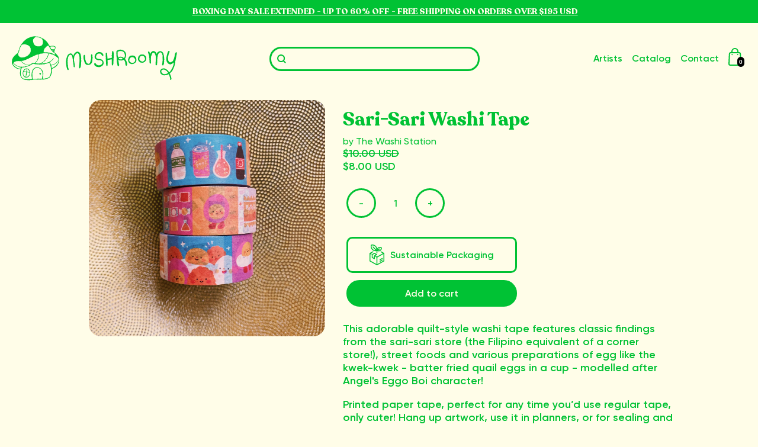

--- FILE ---
content_type: text/html; charset=utf-8
request_url: https://us.mushroomy.house/products/sari-sari-washi-tape?shpxid=47e7581f-60ff-495f-93be-80b5119f0e2f
body_size: 179410
content:
<!doctype html>
<head>
  <title>Sari-Sari Washi Tape</title>
  
  <!--OpenGraph-->
  <meta property="og:title" content="Mushroomy 🍄 For Artists. By Artists.">
    <meta property="og:image" content="https://us.mushroomy.house/cdn/shop/t/4/assets/mush-og.png?v=129875286022841833931658551095">
    <meta property="og:description" content="mushroomy is a united storefront for artists by artists. our goal is to make selling art easier, and buying art better.">
    <meta property="og:locale" content="en_AU">
    <meta property="og:type" content="website">
    <meta property="og:url" content="https://mushroomy.house">
  
    
    <!--Twitter-->
    <meta name="twitter:card" content="summary_large_image">
    <meta name="twitter:site" content="@mushroomyhouse">
    <meta name="twitter:title" content="Mushroomy 🍄 For Artists. By Artists.">
    <meta name="twitter:description" content="mushroomy is a united storefront for artists by artists. our goal is to make selling art easier, and buying art better.">
    <meta name="twitter:image" content="http://us.mushroomy.house/cdn/shop/t/4/assets/mush-og.png?v=129875286022841833931658551095">
    
  
  <meta charset="utf-8">
  <meta http-equiv="X-UA-Compatible" content="IE=edge,chrome=1">
  <meta name="description" content="This adorable quilt-style washi tape features classic findings from the sari-sari store (the Filipino equivalent of a corner store!), street foods and various preparations of egg like the kwek-kwek - batter fried quail eggs in a cup - modelled after Angel&#39;s Eggo Boi character! Printed paper tape, perfect for any time y">
  <link rel="canonical" href="https://us.mushroomy.house/products/sari-sari-washi-tape">
  

  
  <meta name="viewport" content="width=device-width,initial-scale=1,shrink-to-fit=no">
  
  
  <meta name="description" content="mushroomy is a united storefront for artists by artists. our goal is to make selling art easier, and buying art better.">
  
  <link rel="icon" type="image/png" href="http://us.mushroomy.house/cdn/shop/t/4/assets/favicon.png?v=68980302602519693881658753321">
  <link rel="apple-touch-icon" href="http://us.mushroomy.house/cdn/shop/t/4/assets/apple-touch-icon.png?v=8865075481475625431658753321">
  
  
  <!-- <script type="module" src="https://unpkg.com/@google/model-viewer/dist/model-viewer.min.js"></script> -->

  <script src="https://cdn.jsdelivr.net/npm/axios/dist/axios.min.js"></script>
  
  <script>window.performance && window.performance.mark && window.performance.mark('shopify.content_for_header.start');</script><meta name="facebook-domain-verification" content="mh8gyy5o6ckj5djcq35sxbl3cxr1ec">
<meta name="facebook-domain-verification" content="o8xyh2j9789iuc68aafuq6y96gir2t">
<meta name="google-site-verification" content="fSWPNViKffvAvSF7z9XAfzfszUwePhnzJfuF1DlNMSQ">
<meta id="shopify-digital-wallet" name="shopify-digital-wallet" content="/61176840386/digital_wallets/dialog">
<meta name="shopify-checkout-api-token" content="9de55cba1d7fe4f77891b82fc40def8b">
<meta id="in-context-paypal-metadata" data-shop-id="61176840386" data-venmo-supported="false" data-environment="production" data-locale="en_US" data-paypal-v4="true" data-currency="USD">
<link rel="alternate" hreflang="x-default" href="https://mushroomy.house/products/sari-sari-washi-tape">
<link rel="alternate" hreflang="en" href="https://mushroomy.house/products/sari-sari-washi-tape">
<link rel="alternate" hreflang="en-US" href="https://us.mushroomy.house/products/sari-sari-washi-tape">
<link rel="alternate" hreflang="en-NZ" href="https://nz.mushroomy.house/products/sari-sari-washi-tape">
<link rel="alternate" type="application/json+oembed" href="https://us.mushroomy.house/products/sari-sari-washi-tape.oembed">
<script async="async" src="/checkouts/internal/preloads.js?locale=en-US"></script>
<link rel="preconnect" href="https://shop.app" crossorigin="anonymous">
<script async="async" src="https://shop.app/checkouts/internal/preloads.js?locale=en-US&shop_id=61176840386" crossorigin="anonymous"></script>
<script id="apple-pay-shop-capabilities" type="application/json">{"shopId":61176840386,"countryCode":"AU","currencyCode":"USD","merchantCapabilities":["supports3DS"],"merchantId":"gid:\/\/shopify\/Shop\/61176840386","merchantName":"Mushroomy","requiredBillingContactFields":["postalAddress","email"],"requiredShippingContactFields":["postalAddress","email"],"shippingType":"shipping","supportedNetworks":["visa","masterCard","amex","jcb"],"total":{"type":"pending","label":"Mushroomy","amount":"1.00"},"shopifyPaymentsEnabled":true,"supportsSubscriptions":true}</script>
<script id="shopify-features" type="application/json">{"accessToken":"9de55cba1d7fe4f77891b82fc40def8b","betas":["rich-media-storefront-analytics"],"domain":"us.mushroomy.house","predictiveSearch":true,"shopId":61176840386,"locale":"en"}</script>
<script>var Shopify = Shopify || {};
Shopify.shop = "mushroomyhouse.myshopify.com";
Shopify.locale = "en";
Shopify.currency = {"active":"USD","rate":"0.69765042"};
Shopify.country = "US";
Shopify.theme = {"name":"mushroomy-shop\/main","id":128968851650,"schema_name":"Mushroomy","schema_version":"1.0.0","theme_store_id":null,"role":"main"};
Shopify.theme.handle = "null";
Shopify.theme.style = {"id":null,"handle":null};
Shopify.cdnHost = "us.mushroomy.house/cdn";
Shopify.routes = Shopify.routes || {};
Shopify.routes.root = "/";</script>
<script type="module">!function(o){(o.Shopify=o.Shopify||{}).modules=!0}(window);</script>
<script>!function(o){function n(){var o=[];function n(){o.push(Array.prototype.slice.apply(arguments))}return n.q=o,n}var t=o.Shopify=o.Shopify||{};t.loadFeatures=n(),t.autoloadFeatures=n()}(window);</script>
<script>
  window.ShopifyPay = window.ShopifyPay || {};
  window.ShopifyPay.apiHost = "shop.app\/pay";
  window.ShopifyPay.redirectState = null;
</script>
<script id="shop-js-analytics" type="application/json">{"pageType":"product"}</script>
<script defer="defer" async type="module" src="//us.mushroomy.house/cdn/shopifycloud/shop-js/modules/v2/client.init-shop-cart-sync_BT-GjEfc.en.esm.js"></script>
<script defer="defer" async type="module" src="//us.mushroomy.house/cdn/shopifycloud/shop-js/modules/v2/chunk.common_D58fp_Oc.esm.js"></script>
<script defer="defer" async type="module" src="//us.mushroomy.house/cdn/shopifycloud/shop-js/modules/v2/chunk.modal_xMitdFEc.esm.js"></script>
<script type="module">
  await import("//us.mushroomy.house/cdn/shopifycloud/shop-js/modules/v2/client.init-shop-cart-sync_BT-GjEfc.en.esm.js");
await import("//us.mushroomy.house/cdn/shopifycloud/shop-js/modules/v2/chunk.common_D58fp_Oc.esm.js");
await import("//us.mushroomy.house/cdn/shopifycloud/shop-js/modules/v2/chunk.modal_xMitdFEc.esm.js");

  window.Shopify.SignInWithShop?.initShopCartSync?.({"fedCMEnabled":true,"windoidEnabled":true});

</script>
<script>
  window.Shopify = window.Shopify || {};
  if (!window.Shopify.featureAssets) window.Shopify.featureAssets = {};
  window.Shopify.featureAssets['shop-js'] = {"shop-cart-sync":["modules/v2/client.shop-cart-sync_DZOKe7Ll.en.esm.js","modules/v2/chunk.common_D58fp_Oc.esm.js","modules/v2/chunk.modal_xMitdFEc.esm.js"],"init-fed-cm":["modules/v2/client.init-fed-cm_B6oLuCjv.en.esm.js","modules/v2/chunk.common_D58fp_Oc.esm.js","modules/v2/chunk.modal_xMitdFEc.esm.js"],"shop-cash-offers":["modules/v2/client.shop-cash-offers_D2sdYoxE.en.esm.js","modules/v2/chunk.common_D58fp_Oc.esm.js","modules/v2/chunk.modal_xMitdFEc.esm.js"],"shop-login-button":["modules/v2/client.shop-login-button_QeVjl5Y3.en.esm.js","modules/v2/chunk.common_D58fp_Oc.esm.js","modules/v2/chunk.modal_xMitdFEc.esm.js"],"pay-button":["modules/v2/client.pay-button_DXTOsIq6.en.esm.js","modules/v2/chunk.common_D58fp_Oc.esm.js","modules/v2/chunk.modal_xMitdFEc.esm.js"],"shop-button":["modules/v2/client.shop-button_DQZHx9pm.en.esm.js","modules/v2/chunk.common_D58fp_Oc.esm.js","modules/v2/chunk.modal_xMitdFEc.esm.js"],"avatar":["modules/v2/client.avatar_BTnouDA3.en.esm.js"],"init-windoid":["modules/v2/client.init-windoid_CR1B-cfM.en.esm.js","modules/v2/chunk.common_D58fp_Oc.esm.js","modules/v2/chunk.modal_xMitdFEc.esm.js"],"init-shop-for-new-customer-accounts":["modules/v2/client.init-shop-for-new-customer-accounts_C_vY_xzh.en.esm.js","modules/v2/client.shop-login-button_QeVjl5Y3.en.esm.js","modules/v2/chunk.common_D58fp_Oc.esm.js","modules/v2/chunk.modal_xMitdFEc.esm.js"],"init-shop-email-lookup-coordinator":["modules/v2/client.init-shop-email-lookup-coordinator_BI7n9ZSv.en.esm.js","modules/v2/chunk.common_D58fp_Oc.esm.js","modules/v2/chunk.modal_xMitdFEc.esm.js"],"init-shop-cart-sync":["modules/v2/client.init-shop-cart-sync_BT-GjEfc.en.esm.js","modules/v2/chunk.common_D58fp_Oc.esm.js","modules/v2/chunk.modal_xMitdFEc.esm.js"],"shop-toast-manager":["modules/v2/client.shop-toast-manager_DiYdP3xc.en.esm.js","modules/v2/chunk.common_D58fp_Oc.esm.js","modules/v2/chunk.modal_xMitdFEc.esm.js"],"init-customer-accounts":["modules/v2/client.init-customer-accounts_D9ZNqS-Q.en.esm.js","modules/v2/client.shop-login-button_QeVjl5Y3.en.esm.js","modules/v2/chunk.common_D58fp_Oc.esm.js","modules/v2/chunk.modal_xMitdFEc.esm.js"],"init-customer-accounts-sign-up":["modules/v2/client.init-customer-accounts-sign-up_iGw4briv.en.esm.js","modules/v2/client.shop-login-button_QeVjl5Y3.en.esm.js","modules/v2/chunk.common_D58fp_Oc.esm.js","modules/v2/chunk.modal_xMitdFEc.esm.js"],"shop-follow-button":["modules/v2/client.shop-follow-button_CqMgW2wH.en.esm.js","modules/v2/chunk.common_D58fp_Oc.esm.js","modules/v2/chunk.modal_xMitdFEc.esm.js"],"checkout-modal":["modules/v2/client.checkout-modal_xHeaAweL.en.esm.js","modules/v2/chunk.common_D58fp_Oc.esm.js","modules/v2/chunk.modal_xMitdFEc.esm.js"],"shop-login":["modules/v2/client.shop-login_D91U-Q7h.en.esm.js","modules/v2/chunk.common_D58fp_Oc.esm.js","modules/v2/chunk.modal_xMitdFEc.esm.js"],"lead-capture":["modules/v2/client.lead-capture_BJmE1dJe.en.esm.js","modules/v2/chunk.common_D58fp_Oc.esm.js","modules/v2/chunk.modal_xMitdFEc.esm.js"],"payment-terms":["modules/v2/client.payment-terms_Ci9AEqFq.en.esm.js","modules/v2/chunk.common_D58fp_Oc.esm.js","modules/v2/chunk.modal_xMitdFEc.esm.js"]};
</script>
<script>(function() {
  var isLoaded = false;
  function asyncLoad() {
    if (isLoaded) return;
    isLoaded = true;
    var urls = ["https:\/\/app.puppetvendors.com\/js\/injectable.js?shop=mushroomyhouse.myshopify.com","https:\/\/app.puppetvendors.com\/js\/injectable.js?shop=mushroomyhouse.myshopify.com","https:\/\/app.puppetvendors.com\/js\/injectable.js?shop=mushroomyhouse.myshopify.com","https:\/\/app.puppetvendors.com\/js\/injectable.js?shop=mushroomyhouse.myshopify.com","https:\/\/app.puppetvendors.com\/js\/injectable.js?shop=mushroomyhouse.myshopify.com","https:\/\/app.puppetvendors.com\/js\/injectable.js?shop=mushroomyhouse.myshopify.com","https:\/\/app.puppetvendors.com\/js\/injectable.js?shop=mushroomyhouse.myshopify.com","https:\/\/app.puppetvendors.com\/js\/injectable.js?shop=mushroomyhouse.myshopify.com"];
    for (var i = 0; i < urls.length; i++) {
      var s = document.createElement('script');
      s.type = 'text/javascript';
      s.async = true;
      s.src = urls[i];
      var x = document.getElementsByTagName('script')[0];
      x.parentNode.insertBefore(s, x);
    }
  };
  if(window.attachEvent) {
    window.attachEvent('onload', asyncLoad);
  } else {
    window.addEventListener('load', asyncLoad, false);
  }
})();</script>
<script id="__st">var __st={"a":61176840386,"offset":39600,"reqid":"8591c05e-710d-4a48-9f66-3f0b9bc8de82-1769107618","pageurl":"us.mushroomy.house\/products\/sari-sari-washi-tape?shpxid=47e7581f-60ff-495f-93be-80b5119f0e2f","u":"2f31544384e6","p":"product","rtyp":"product","rid":7716727718082};</script>
<script>window.ShopifyPaypalV4VisibilityTracking = true;</script>
<script id="captcha-bootstrap">!function(){'use strict';const t='contact',e='account',n='new_comment',o=[[t,t],['blogs',n],['comments',n],[t,'customer']],c=[[e,'customer_login'],[e,'guest_login'],[e,'recover_customer_password'],[e,'create_customer']],r=t=>t.map((([t,e])=>`form[action*='/${t}']:not([data-nocaptcha='true']) input[name='form_type'][value='${e}']`)).join(','),a=t=>()=>t?[...document.querySelectorAll(t)].map((t=>t.form)):[];function s(){const t=[...o],e=r(t);return a(e)}const i='password',u='form_key',d=['recaptcha-v3-token','g-recaptcha-response','h-captcha-response',i],f=()=>{try{return window.sessionStorage}catch{return}},m='__shopify_v',_=t=>t.elements[u];function p(t,e,n=!1){try{const o=window.sessionStorage,c=JSON.parse(o.getItem(e)),{data:r}=function(t){const{data:e,action:n}=t;return t[m]||n?{data:e,action:n}:{data:t,action:n}}(c);for(const[e,n]of Object.entries(r))t.elements[e]&&(t.elements[e].value=n);n&&o.removeItem(e)}catch(o){console.error('form repopulation failed',{error:o})}}const l='form_type',E='cptcha';function T(t){t.dataset[E]=!0}const w=window,h=w.document,L='Shopify',v='ce_forms',y='captcha';let A=!1;((t,e)=>{const n=(g='f06e6c50-85a8-45c8-87d0-21a2b65856fe',I='https://cdn.shopify.com/shopifycloud/storefront-forms-hcaptcha/ce_storefront_forms_captcha_hcaptcha.v1.5.2.iife.js',D={infoText:'Protected by hCaptcha',privacyText:'Privacy',termsText:'Terms'},(t,e,n)=>{const o=w[L][v],c=o.bindForm;if(c)return c(t,g,e,D).then(n);var r;o.q.push([[t,g,e,D],n]),r=I,A||(h.body.append(Object.assign(h.createElement('script'),{id:'captcha-provider',async:!0,src:r})),A=!0)});var g,I,D;w[L]=w[L]||{},w[L][v]=w[L][v]||{},w[L][v].q=[],w[L][y]=w[L][y]||{},w[L][y].protect=function(t,e){n(t,void 0,e),T(t)},Object.freeze(w[L][y]),function(t,e,n,w,h,L){const[v,y,A,g]=function(t,e,n){const i=e?o:[],u=t?c:[],d=[...i,...u],f=r(d),m=r(i),_=r(d.filter((([t,e])=>n.includes(e))));return[a(f),a(m),a(_),s()]}(w,h,L),I=t=>{const e=t.target;return e instanceof HTMLFormElement?e:e&&e.form},D=t=>v().includes(t);t.addEventListener('submit',(t=>{const e=I(t);if(!e)return;const n=D(e)&&!e.dataset.hcaptchaBound&&!e.dataset.recaptchaBound,o=_(e),c=g().includes(e)&&(!o||!o.value);(n||c)&&t.preventDefault(),c&&!n&&(function(t){try{if(!f())return;!function(t){const e=f();if(!e)return;const n=_(t);if(!n)return;const o=n.value;o&&e.removeItem(o)}(t);const e=Array.from(Array(32),(()=>Math.random().toString(36)[2])).join('');!function(t,e){_(t)||t.append(Object.assign(document.createElement('input'),{type:'hidden',name:u})),t.elements[u].value=e}(t,e),function(t,e){const n=f();if(!n)return;const o=[...t.querySelectorAll(`input[type='${i}']`)].map((({name:t})=>t)),c=[...d,...o],r={};for(const[a,s]of new FormData(t).entries())c.includes(a)||(r[a]=s);n.setItem(e,JSON.stringify({[m]:1,action:t.action,data:r}))}(t,e)}catch(e){console.error('failed to persist form',e)}}(e),e.submit())}));const S=(t,e)=>{t&&!t.dataset[E]&&(n(t,e.some((e=>e===t))),T(t))};for(const o of['focusin','change'])t.addEventListener(o,(t=>{const e=I(t);D(e)&&S(e,y())}));const B=e.get('form_key'),M=e.get(l),P=B&&M;t.addEventListener('DOMContentLoaded',(()=>{const t=y();if(P)for(const e of t)e.elements[l].value===M&&p(e,B);[...new Set([...A(),...v().filter((t=>'true'===t.dataset.shopifyCaptcha))])].forEach((e=>S(e,t)))}))}(h,new URLSearchParams(w.location.search),n,t,e,['guest_login'])})(!0,!0)}();</script>
<script integrity="sha256-4kQ18oKyAcykRKYeNunJcIwy7WH5gtpwJnB7kiuLZ1E=" data-source-attribution="shopify.loadfeatures" defer="defer" src="//us.mushroomy.house/cdn/shopifycloud/storefront/assets/storefront/load_feature-a0a9edcb.js" crossorigin="anonymous"></script>
<script crossorigin="anonymous" defer="defer" src="//us.mushroomy.house/cdn/shopifycloud/storefront/assets/shopify_pay/storefront-65b4c6d7.js?v=20250812"></script>
<script data-source-attribution="shopify.dynamic_checkout.dynamic.init">var Shopify=Shopify||{};Shopify.PaymentButton=Shopify.PaymentButton||{isStorefrontPortableWallets:!0,init:function(){window.Shopify.PaymentButton.init=function(){};var t=document.createElement("script");t.src="https://us.mushroomy.house/cdn/shopifycloud/portable-wallets/latest/portable-wallets.en.js",t.type="module",document.head.appendChild(t)}};
</script>
<script data-source-attribution="shopify.dynamic_checkout.buyer_consent">
  function portableWalletsHideBuyerConsent(e){var t=document.getElementById("shopify-buyer-consent"),n=document.getElementById("shopify-subscription-policy-button");t&&n&&(t.classList.add("hidden"),t.setAttribute("aria-hidden","true"),n.removeEventListener("click",e))}function portableWalletsShowBuyerConsent(e){var t=document.getElementById("shopify-buyer-consent"),n=document.getElementById("shopify-subscription-policy-button");t&&n&&(t.classList.remove("hidden"),t.removeAttribute("aria-hidden"),n.addEventListener("click",e))}window.Shopify?.PaymentButton&&(window.Shopify.PaymentButton.hideBuyerConsent=portableWalletsHideBuyerConsent,window.Shopify.PaymentButton.showBuyerConsent=portableWalletsShowBuyerConsent);
</script>
<script data-source-attribution="shopify.dynamic_checkout.cart.bootstrap">document.addEventListener("DOMContentLoaded",(function(){function t(){return document.querySelector("shopify-accelerated-checkout-cart, shopify-accelerated-checkout")}if(t())Shopify.PaymentButton.init();else{new MutationObserver((function(e,n){t()&&(Shopify.PaymentButton.init(),n.disconnect())})).observe(document.body,{childList:!0,subtree:!0})}}));
</script>
<link id="shopify-accelerated-checkout-styles" rel="stylesheet" media="screen" href="https://us.mushroomy.house/cdn/shopifycloud/portable-wallets/latest/accelerated-checkout-backwards-compat.css" crossorigin="anonymous">
<style id="shopify-accelerated-checkout-cart">
        #shopify-buyer-consent {
  margin-top: 1em;
  display: inline-block;
  width: 100%;
}

#shopify-buyer-consent.hidden {
  display: none;
}

#shopify-subscription-policy-button {
  background: none;
  border: none;
  padding: 0;
  text-decoration: underline;
  font-size: inherit;
  cursor: pointer;
}

#shopify-subscription-policy-button::before {
  box-shadow: none;
}

      </style>
<script id="sections-script" data-sections="product-recommendations" defer="defer" src="//us.mushroomy.house/cdn/shop/t/4/compiled_assets/scripts.js?v=11592"></script>
<script>window.performance && window.performance.mark && window.performance.mark('shopify.content_for_header.end');</script> <!-- Header hook for plugins -->
  <link href="//us.mushroomy.house/cdn/shop/t/4/assets/application.css?v=95270230875478516151767928079" rel="stylesheet" type="text/css" media="all" />
  <link href="//us.mushroomy.house/cdn/shop/t/4/assets/ui.css?v=167775744419971381481655986498" rel="stylesheet" type="text/css" media="all" />
  <link href="//us.mushroomy.house/cdn/shop/t/4/assets/mush-long-animate.css?v=151046733449480469671655816883" rel="stylesheet" type="text/css" media="all" />
  <script src="//us.mushroomy.house/cdn/shop/t/4/assets/application.js?v=153044992260688119001647248255" type="text/javascript"></script>
<style type='text/css'>
  .baCountry{width:30px;height:20px;display:inline-block;vertical-align:middle;margin-right:6px;background-size:30px!important;border-radius:4px;background-repeat:no-repeat}
  .baCountry-traditional .baCountry{background-image:url(https://cdn.shopify.com/s/files/1/0194/1736/6592/t/1/assets/ba-flags.png?=14261939516959647149);height:19px!important}
  .baCountry-modern .baCountry{background-image:url(https://cdn.shopify.com/s/files/1/0194/1736/6592/t/1/assets/ba-flags.png?=14261939516959647149)}
  .baCountry-NO-FLAG{background-position:0 0}.baCountry-AD{background-position:0 -20px}.baCountry-AED{background-position:0 -40px}.baCountry-AFN{background-position:0 -60px}.baCountry-AG{background-position:0 -80px}.baCountry-AI{background-position:0 -100px}.baCountry-ALL{background-position:0 -120px}.baCountry-AMD{background-position:0 -140px}.baCountry-AOA{background-position:0 -160px}.baCountry-ARS{background-position:0 -180px}.baCountry-AS{background-position:0 -200px}.baCountry-AT{background-position:0 -220px}.baCountry-AUD{background-position:0 -240px}.baCountry-AWG{background-position:0 -260px}.baCountry-AZN{background-position:0 -280px}.baCountry-BAM{background-position:0 -300px}.baCountry-BBD{background-position:0 -320px}.baCountry-BDT{background-position:0 -340px}.baCountry-BE{background-position:0 -360px}.baCountry-BF{background-position:0 -380px}.baCountry-BGN{background-position:0 -400px}.baCountry-BHD{background-position:0 -420px}.baCountry-BIF{background-position:0 -440px}.baCountry-BJ{background-position:0 -460px}.baCountry-BMD{background-position:0 -480px}.baCountry-BND{background-position:0 -500px}.baCountry-BOB{background-position:0 -520px}.baCountry-BRL{background-position:0 -540px}.baCountry-BSD{background-position:0 -560px}.baCountry-BTN{background-position:0 -580px}.baCountry-BWP{background-position:0 -600px}.baCountry-BYN{background-position:0 -620px}.baCountry-BZD{background-position:0 -640px}.baCountry-CAD{background-position:0 -660px}.baCountry-CC{background-position:0 -680px}.baCountry-CDF{background-position:0 -700px}.baCountry-CG{background-position:0 -720px}.baCountry-CHF{background-position:0 -740px}.baCountry-CI{background-position:0 -760px}.baCountry-CK{background-position:0 -780px}.baCountry-CLP{background-position:0 -800px}.baCountry-CM{background-position:0 -820px}.baCountry-CNY{background-position:0 -840px}.baCountry-COP{background-position:0 -860px}.baCountry-CRC{background-position:0 -880px}.baCountry-CU{background-position:0 -900px}.baCountry-CX{background-position:0 -920px}.baCountry-CY{background-position:0 -940px}.baCountry-CZK{background-position:0 -960px}.baCountry-DE{background-position:0 -980px}.baCountry-DJF{background-position:0 -1000px}.baCountry-DKK{background-position:0 -1020px}.baCountry-DM{background-position:0 -1040px}.baCountry-DOP{background-position:0 -1060px}.baCountry-DZD{background-position:0 -1080px}.baCountry-EC{background-position:0 -1100px}.baCountry-EE{background-position:0 -1120px}.baCountry-EGP{background-position:0 -1140px}.baCountry-ER{background-position:0 -1160px}.baCountry-ES{background-position:0 -1180px}.baCountry-ETB{background-position:0 -1200px}.baCountry-EUR{background-position:0 -1220px}.baCountry-FI{background-position:0 -1240px}.baCountry-FJD{background-position:0 -1260px}.baCountry-FKP{background-position:0 -1280px}.baCountry-FO{background-position:0 -1300px}.baCountry-FR{background-position:0 -1320px}.baCountry-GA{background-position:0 -1340px}.baCountry-GBP{background-position:0 -1360px}.baCountry-GD{background-position:0 -1380px}.baCountry-GEL{background-position:0 -1400px}.baCountry-GHS{background-position:0 -1420px}.baCountry-GIP{background-position:0 -1440px}.baCountry-GL{background-position:0 -1460px}.baCountry-GMD{background-position:0 -1480px}.baCountry-GNF{background-position:0 -1500px}.baCountry-GQ{background-position:0 -1520px}.baCountry-GR{background-position:0 -1540px}.baCountry-GTQ{background-position:0 -1560px}.baCountry-GU{background-position:0 -1580px}.baCountry-GW{background-position:0 -1600px}.baCountry-HKD{background-position:0 -1620px}.baCountry-HNL{background-position:0 -1640px}.baCountry-HRK{background-position:0 -1660px}.baCountry-HTG{background-position:0 -1680px}.baCountry-HUF{background-position:0 -1700px}.baCountry-IDR{background-position:0 -1720px}.baCountry-IE{background-position:0 -1740px}.baCountry-ILS{background-position:0 -1760px}.baCountry-INR{background-position:0 -1780px}.baCountry-IO{background-position:0 -1800px}.baCountry-IQD{background-position:0 -1820px}.baCountry-IRR{background-position:0 -1840px}.baCountry-ISK{background-position:0 -1860px}.baCountry-IT{background-position:0 -1880px}.baCountry-JMD{background-position:0 -1900px}.baCountry-JOD{background-position:0 -1920px}.baCountry-JPY{background-position:0 -1940px}.baCountry-KES{background-position:0 -1960px}.baCountry-KGS{background-position:0 -1980px}.baCountry-KHR{background-position:0 -2000px}.baCountry-KI{background-position:0 -2020px}.baCountry-KMF{background-position:0 -2040px}.baCountry-KN{background-position:0 -2060px}.baCountry-KP{background-position:0 -2080px}.baCountry-KRW{background-position:0 -2100px}.baCountry-KWD{background-position:0 -2120px}.baCountry-KYD{background-position:0 -2140px}.baCountry-KZT{background-position:0 -2160px}.baCountry-LBP{background-position:0 -2180px}.baCountry-LI{background-position:0 -2200px}.baCountry-LKR{background-position:0 -2220px}.baCountry-LRD{background-position:0 -2240px}.baCountry-LSL{background-position:0 -2260px}.baCountry-LT{background-position:0 -2280px}.baCountry-LU{background-position:0 -2300px}.baCountry-LV{background-position:0 -2320px}.baCountry-LYD{background-position:0 -2340px}.baCountry-MAD{background-position:0 -2360px}.baCountry-MC{background-position:0 -2380px}.baCountry-MDL{background-position:0 -2400px}.baCountry-ME{background-position:0 -2420px}.baCountry-MGA{background-position:0 -2440px}.baCountry-MKD{background-position:0 -2460px}.baCountry-ML{background-position:0 -2480px}.baCountry-MMK{background-position:0 -2500px}.baCountry-MN{background-position:0 -2520px}.baCountry-MOP{background-position:0 -2540px}.baCountry-MQ{background-position:0 -2560px}.baCountry-MR{background-position:0 -2580px}.baCountry-MS{background-position:0 -2600px}.baCountry-MT{background-position:0 -2620px}.baCountry-MUR{background-position:0 -2640px}.baCountry-MVR{background-position:0 -2660px}.baCountry-MWK{background-position:0 -2680px}.baCountry-MXN{background-position:0 -2700px}.baCountry-MYR{background-position:0 -2720px}.baCountry-MZN{background-position:0 -2740px}.baCountry-NAD{background-position:0 -2760px}.baCountry-NE{background-position:0 -2780px}.baCountry-NF{background-position:0 -2800px}.baCountry-NG{background-position:0 -2820px}.baCountry-NIO{background-position:0 -2840px}.baCountry-NL{background-position:0 -2860px}.baCountry-NOK{background-position:0 -2880px}.baCountry-NPR{background-position:0 -2900px}.baCountry-NR{background-position:0 -2920px}.baCountry-NU{background-position:0 -2940px}.baCountry-NZD{background-position:0 -2960px}.baCountry-OMR{background-position:0 -2980px}.baCountry-PAB{background-position:0 -3000px}.baCountry-PEN{background-position:0 -3020px}.baCountry-PGK{background-position:0 -3040px}.baCountry-PHP{background-position:0 -3060px}.baCountry-PKR{background-position:0 -3080px}.baCountry-PLN{background-position:0 -3100px}.baCountry-PR{background-position:0 -3120px}.baCountry-PS{background-position:0 -3140px}.baCountry-PT{background-position:0 -3160px}.baCountry-PW{background-position:0 -3180px}.baCountry-QAR{background-position:0 -3200px}.baCountry-RON{background-position:0 -3220px}.baCountry-RSD{background-position:0 -3240px}.baCountry-RUB{background-position:0 -3260px}.baCountry-RWF{background-position:0 -3280px}.baCountry-SAR{background-position:0 -3300px}.baCountry-SBD{background-position:0 -3320px}.baCountry-SCR{background-position:0 -3340px}.baCountry-SDG{background-position:0 -3360px}.baCountry-SEK{background-position:0 -3380px}.baCountry-SGD{background-position:0 -3400px}.baCountry-SI{background-position:0 -3420px}.baCountry-SK{background-position:0 -3440px}.baCountry-SLL{background-position:0 -3460px}.baCountry-SM{background-position:0 -3480px}.baCountry-SN{background-position:0 -3500px}.baCountry-SO{background-position:0 -3520px}.baCountry-SRD{background-position:0 -3540px}.baCountry-SSP{background-position:0 -3560px}.baCountry-STD{background-position:0 -3580px}.baCountry-SV{background-position:0 -3600px}.baCountry-SYP{background-position:0 -3620px}.baCountry-SZL{background-position:0 -3640px}.baCountry-TC{background-position:0 -3660px}.baCountry-TD{background-position:0 -3680px}.baCountry-TG{background-position:0 -3700px}.baCountry-THB{background-position:0 -3720px}.baCountry-TJS{background-position:0 -3740px}.baCountry-TK{background-position:0 -3760px}.baCountry-TMT{background-position:0 -3780px}.baCountry-TND{background-position:0 -3800px}.baCountry-TOP{background-position:0 -3820px}.baCountry-TRY{background-position:0 -3840px}.baCountry-TTD{background-position:0 -3860px}.baCountry-TWD{background-position:0 -3880px}.baCountry-TZS{background-position:0 -3900px}.baCountry-UAH{background-position:0 -3920px}.baCountry-UGX{background-position:0 -3940px}.baCountry-USD{background-position:0 -3960px}.baCountry-UYU{background-position:0 -3980px}.baCountry-UZS{background-position:0 -4000px}.baCountry-VEF{background-position:0 -4020px}.baCountry-VG{background-position:0 -4040px}.baCountry-VI{background-position:0 -4060px}.baCountry-VND{background-position:0 -4080px}.baCountry-VUV{background-position:0 -4100px}.baCountry-WST{background-position:0 -4120px}.baCountry-XAF{background-position:0 -4140px}.baCountry-XPF{background-position:0 -4160px}.baCountry-YER{background-position:0 -4180px}.baCountry-ZAR{background-position:0 -4200px}.baCountry-ZM{background-position:0 -4220px}.baCountry-ZW{background-position:0 -4240px}
  .bacurr-checkoutNotice{margin: 3px 10px 0 10px;left: 0;right: 0;text-align: center;}
  @media (min-width:750px) {.bacurr-checkoutNotice{position: absolute;}}
</style>

<script>
    window.baCurr = window.baCurr || {};
    window.baCurr.config = {}; window.baCurr.rePeat = function () {};
    Object.assign(window.baCurr.config, {
      "enabled":false,
      "manual_placement":"",
      "night_time":false,
      "round_by_default":false,
      "display_position":"",
      "display_position_type":"floating",
      "custom_code":{"css":""},
      "flag_type":"",
      "flag_design":"modern",
      "round_style":"",
      "round_dec":"",
      "chosen_cur":,
      "desktop_visible":false,
      "mob_visible":false,
      "money_mouse_show":false,
      "textColor":"",
      "flag_theme":"default",
      "selector_hover_hex":"",
      "lightning":false,
      "mob_manual_placement":"",
      "mob_placement":"",
      "mob_placement_type":"floating",
      "moneyWithCurrencyFormat":false,
      "ui_style":"default",
      "user_curr":"",
      "auto_loc":false,
      "auto_pref":false,
      "selector_bg_hex":"",
      "selector_border_type":"",
      "cart_alert_bg_hex":"",
      "cart_alert_note":"",
      "cart_alert_state":false,
      "cart_alert_font_hex":""
    },{
      money_format: "${{amount}}",
      money_with_currency_format: "${{amount}} USD",
      user_curr: "AUD"
    });
    window.baCurr.config.multi_curr = [];
    
    window.baCurr.config.final_currency = "USD" || '';
    window.baCurr.config.multi_curr = "AED,AUD,CAD,CHF,CZK,DKK,EUR,GBP,HKD,HUF,ISK,JPY,KRW,MYR,NZD,PHP,PLN,RON,SEK,SGD,USD".split(',') || '';

    (function(window, document) {"use strict";
      function onload(){
        function insertPopupMessageJs(){
          var head = document.getElementsByTagName('head')[0];
          var script = document.createElement('script');
          script.src = ('https:' == document.location.protocol ? 'https://' : 'http://') + 'currency.boosterapps.com/preview_curr.js';
          script.type = 'text/javascript';
          head.appendChild(script);
        }

        if(document.location.search.indexOf("preview_cur=1") > -1){
          setTimeout(function(){
            window.currency_preview_result = document.getElementById("baCurrSelector").length > 0 ? 'success' : 'error';
            insertPopupMessageJs();
          }, 1000);
        }
      }

      var head = document.getElementsByTagName('head')[0];
      var script = document.createElement('script');
      script.src = ('https:' == document.location.protocol ? 'https://' : 'http://') + "";
      script.type = 'text/javascript';
      script.onload = script.onreadystatechange = function() {
      if (script.readyState) {
        if (script.readyState === 'complete' || script.readyState === 'loaded') {
          script.onreadystatechange = null;
            onload();
          }
        }
        else {
          onload();
        }
      };
      head.appendChild(script);

    }(window, document));
</script>


<script>
window.mlvedaShopCurrency = "AUD";
window.shopCurrency = "AUD";
window.supported_currencies = "AUD AED CAD CHF CZK DKK EUR HKD ILS JPY KRW MYR NZD PLN SEK SGD USD GBP INR";
</script><link href="https://monorail-edge.shopifysvc.com" rel="dns-prefetch">
<script>(function(){if ("sendBeacon" in navigator && "performance" in window) {try {var session_token_from_headers = performance.getEntriesByType('navigation')[0].serverTiming.find(x => x.name == '_s').description;} catch {var session_token_from_headers = undefined;}var session_cookie_matches = document.cookie.match(/_shopify_s=([^;]*)/);var session_token_from_cookie = session_cookie_matches && session_cookie_matches.length === 2 ? session_cookie_matches[1] : "";var session_token = session_token_from_headers || session_token_from_cookie || "";function handle_abandonment_event(e) {var entries = performance.getEntries().filter(function(entry) {return /monorail-edge.shopifysvc.com/.test(entry.name);});if (!window.abandonment_tracked && entries.length === 0) {window.abandonment_tracked = true;var currentMs = Date.now();var navigation_start = performance.timing.navigationStart;var payload = {shop_id: 61176840386,url: window.location.href,navigation_start,duration: currentMs - navigation_start,session_token,page_type: "product"};window.navigator.sendBeacon("https://monorail-edge.shopifysvc.com/v1/produce", JSON.stringify({schema_id: "online_store_buyer_site_abandonment/1.1",payload: payload,metadata: {event_created_at_ms: currentMs,event_sent_at_ms: currentMs}}));}}window.addEventListener('pagehide', handle_abandonment_event);}}());</script>
<script id="web-pixels-manager-setup">(function e(e,d,r,n,o){if(void 0===o&&(o={}),!Boolean(null===(a=null===(i=window.Shopify)||void 0===i?void 0:i.analytics)||void 0===a?void 0:a.replayQueue)){var i,a;window.Shopify=window.Shopify||{};var t=window.Shopify;t.analytics=t.analytics||{};var s=t.analytics;s.replayQueue=[],s.publish=function(e,d,r){return s.replayQueue.push([e,d,r]),!0};try{self.performance.mark("wpm:start")}catch(e){}var l=function(){var e={modern:/Edge?\/(1{2}[4-9]|1[2-9]\d|[2-9]\d{2}|\d{4,})\.\d+(\.\d+|)|Firefox\/(1{2}[4-9]|1[2-9]\d|[2-9]\d{2}|\d{4,})\.\d+(\.\d+|)|Chrom(ium|e)\/(9{2}|\d{3,})\.\d+(\.\d+|)|(Maci|X1{2}).+ Version\/(15\.\d+|(1[6-9]|[2-9]\d|\d{3,})\.\d+)([,.]\d+|)( \(\w+\)|)( Mobile\/\w+|) Safari\/|Chrome.+OPR\/(9{2}|\d{3,})\.\d+\.\d+|(CPU[ +]OS|iPhone[ +]OS|CPU[ +]iPhone|CPU IPhone OS|CPU iPad OS)[ +]+(15[._]\d+|(1[6-9]|[2-9]\d|\d{3,})[._]\d+)([._]\d+|)|Android:?[ /-](13[3-9]|1[4-9]\d|[2-9]\d{2}|\d{4,})(\.\d+|)(\.\d+|)|Android.+Firefox\/(13[5-9]|1[4-9]\d|[2-9]\d{2}|\d{4,})\.\d+(\.\d+|)|Android.+Chrom(ium|e)\/(13[3-9]|1[4-9]\d|[2-9]\d{2}|\d{4,})\.\d+(\.\d+|)|SamsungBrowser\/([2-9]\d|\d{3,})\.\d+/,legacy:/Edge?\/(1[6-9]|[2-9]\d|\d{3,})\.\d+(\.\d+|)|Firefox\/(5[4-9]|[6-9]\d|\d{3,})\.\d+(\.\d+|)|Chrom(ium|e)\/(5[1-9]|[6-9]\d|\d{3,})\.\d+(\.\d+|)([\d.]+$|.*Safari\/(?![\d.]+ Edge\/[\d.]+$))|(Maci|X1{2}).+ Version\/(10\.\d+|(1[1-9]|[2-9]\d|\d{3,})\.\d+)([,.]\d+|)( \(\w+\)|)( Mobile\/\w+|) Safari\/|Chrome.+OPR\/(3[89]|[4-9]\d|\d{3,})\.\d+\.\d+|(CPU[ +]OS|iPhone[ +]OS|CPU[ +]iPhone|CPU IPhone OS|CPU iPad OS)[ +]+(10[._]\d+|(1[1-9]|[2-9]\d|\d{3,})[._]\d+)([._]\d+|)|Android:?[ /-](13[3-9]|1[4-9]\d|[2-9]\d{2}|\d{4,})(\.\d+|)(\.\d+|)|Mobile Safari.+OPR\/([89]\d|\d{3,})\.\d+\.\d+|Android.+Firefox\/(13[5-9]|1[4-9]\d|[2-9]\d{2}|\d{4,})\.\d+(\.\d+|)|Android.+Chrom(ium|e)\/(13[3-9]|1[4-9]\d|[2-9]\d{2}|\d{4,})\.\d+(\.\d+|)|Android.+(UC? ?Browser|UCWEB|U3)[ /]?(15\.([5-9]|\d{2,})|(1[6-9]|[2-9]\d|\d{3,})\.\d+)\.\d+|SamsungBrowser\/(5\.\d+|([6-9]|\d{2,})\.\d+)|Android.+MQ{2}Browser\/(14(\.(9|\d{2,})|)|(1[5-9]|[2-9]\d|\d{3,})(\.\d+|))(\.\d+|)|K[Aa][Ii]OS\/(3\.\d+|([4-9]|\d{2,})\.\d+)(\.\d+|)/},d=e.modern,r=e.legacy,n=navigator.userAgent;return n.match(d)?"modern":n.match(r)?"legacy":"unknown"}(),u="modern"===l?"modern":"legacy",c=(null!=n?n:{modern:"",legacy:""})[u],f=function(e){return[e.baseUrl,"/wpm","/b",e.hashVersion,"modern"===e.buildTarget?"m":"l",".js"].join("")}({baseUrl:d,hashVersion:r,buildTarget:u}),m=function(e){var d=e.version,r=e.bundleTarget,n=e.surface,o=e.pageUrl,i=e.monorailEndpoint;return{emit:function(e){var a=e.status,t=e.errorMsg,s=(new Date).getTime(),l=JSON.stringify({metadata:{event_sent_at_ms:s},events:[{schema_id:"web_pixels_manager_load/3.1",payload:{version:d,bundle_target:r,page_url:o,status:a,surface:n,error_msg:t},metadata:{event_created_at_ms:s}}]});if(!i)return console&&console.warn&&console.warn("[Web Pixels Manager] No Monorail endpoint provided, skipping logging."),!1;try{return self.navigator.sendBeacon.bind(self.navigator)(i,l)}catch(e){}var u=new XMLHttpRequest;try{return u.open("POST",i,!0),u.setRequestHeader("Content-Type","text/plain"),u.send(l),!0}catch(e){return console&&console.warn&&console.warn("[Web Pixels Manager] Got an unhandled error while logging to Monorail."),!1}}}}({version:r,bundleTarget:l,surface:e.surface,pageUrl:self.location.href,monorailEndpoint:e.monorailEndpoint});try{o.browserTarget=l,function(e){var d=e.src,r=e.async,n=void 0===r||r,o=e.onload,i=e.onerror,a=e.sri,t=e.scriptDataAttributes,s=void 0===t?{}:t,l=document.createElement("script"),u=document.querySelector("head"),c=document.querySelector("body");if(l.async=n,l.src=d,a&&(l.integrity=a,l.crossOrigin="anonymous"),s)for(var f in s)if(Object.prototype.hasOwnProperty.call(s,f))try{l.dataset[f]=s[f]}catch(e){}if(o&&l.addEventListener("load",o),i&&l.addEventListener("error",i),u)u.appendChild(l);else{if(!c)throw new Error("Did not find a head or body element to append the script");c.appendChild(l)}}({src:f,async:!0,onload:function(){if(!function(){var e,d;return Boolean(null===(d=null===(e=window.Shopify)||void 0===e?void 0:e.analytics)||void 0===d?void 0:d.initialized)}()){var d=window.webPixelsManager.init(e)||void 0;if(d){var r=window.Shopify.analytics;r.replayQueue.forEach((function(e){var r=e[0],n=e[1],o=e[2];d.publishCustomEvent(r,n,o)})),r.replayQueue=[],r.publish=d.publishCustomEvent,r.visitor=d.visitor,r.initialized=!0}}},onerror:function(){return m.emit({status:"failed",errorMsg:"".concat(f," has failed to load")})},sri:function(e){var d=/^sha384-[A-Za-z0-9+/=]+$/;return"string"==typeof e&&d.test(e)}(c)?c:"",scriptDataAttributes:o}),m.emit({status:"loading"})}catch(e){m.emit({status:"failed",errorMsg:(null==e?void 0:e.message)||"Unknown error"})}}})({shopId: 61176840386,storefrontBaseUrl: "https://mushroomy.house",extensionsBaseUrl: "https://extensions.shopifycdn.com/cdn/shopifycloud/web-pixels-manager",monorailEndpoint: "https://monorail-edge.shopifysvc.com/unstable/produce_batch",surface: "storefront-renderer",enabledBetaFlags: ["2dca8a86"],webPixelsConfigList: [{"id":"434438338","configuration":"{\"config\":\"{\\\"pixel_id\\\":\\\"GT-NBXSZQM\\\",\\\"target_country\\\":\\\"AU\\\",\\\"gtag_events\\\":[{\\\"type\\\":\\\"purchase\\\",\\\"action_label\\\":\\\"MC-DGLER9JEJ1\\\"},{\\\"type\\\":\\\"page_view\\\",\\\"action_label\\\":\\\"MC-DGLER9JEJ1\\\"},{\\\"type\\\":\\\"view_item\\\",\\\"action_label\\\":\\\"MC-DGLER9JEJ1\\\"}],\\\"enable_monitoring_mode\\\":false}\"}","eventPayloadVersion":"v1","runtimeContext":"OPEN","scriptVersion":"b2a88bafab3e21179ed38636efcd8a93","type":"APP","apiClientId":1780363,"privacyPurposes":[],"dataSharingAdjustments":{"protectedCustomerApprovalScopes":["read_customer_address","read_customer_email","read_customer_name","read_customer_personal_data","read_customer_phone"]}},{"id":"shopify-app-pixel","configuration":"{}","eventPayloadVersion":"v1","runtimeContext":"STRICT","scriptVersion":"0450","apiClientId":"shopify-pixel","type":"APP","privacyPurposes":["ANALYTICS","MARKETING"]},{"id":"shopify-custom-pixel","eventPayloadVersion":"v1","runtimeContext":"LAX","scriptVersion":"0450","apiClientId":"shopify-pixel","type":"CUSTOM","privacyPurposes":["ANALYTICS","MARKETING"]}],isMerchantRequest: false,initData: {"shop":{"name":"Mushroomy","paymentSettings":{"currencyCode":"AUD"},"myshopifyDomain":"mushroomyhouse.myshopify.com","countryCode":"AU","storefrontUrl":"https:\/\/us.mushroomy.house"},"customer":null,"cart":null,"checkout":null,"productVariants":[{"price":{"amount":8.0,"currencyCode":"USD"},"product":{"title":"Sari-Sari Washi Tape","vendor":"The Washi Station","id":"7716727718082","untranslatedTitle":"Sari-Sari Washi Tape","url":"\/products\/sari-sari-washi-tape","type":"Washi Tape"},"id":"43512110940354","image":{"src":"\/\/us.mushroomy.house\/cdn\/shop\/files\/6-Sari-Sari.jpg?v=1694406937"},"sku":"WS-WT-007","title":"Default Title","untranslatedTitle":"Default Title"}],"purchasingCompany":null},},"https://us.mushroomy.house/cdn","fcfee988w5aeb613cpc8e4bc33m6693e112",{"modern":"","legacy":""},{"shopId":"61176840386","storefrontBaseUrl":"https:\/\/mushroomy.house","extensionBaseUrl":"https:\/\/extensions.shopifycdn.com\/cdn\/shopifycloud\/web-pixels-manager","surface":"storefront-renderer","enabledBetaFlags":"[\"2dca8a86\"]","isMerchantRequest":"false","hashVersion":"fcfee988w5aeb613cpc8e4bc33m6693e112","publish":"custom","events":"[[\"page_viewed\",{}],[\"product_viewed\",{\"productVariant\":{\"price\":{\"amount\":8.0,\"currencyCode\":\"USD\"},\"product\":{\"title\":\"Sari-Sari Washi Tape\",\"vendor\":\"The Washi Station\",\"id\":\"7716727718082\",\"untranslatedTitle\":\"Sari-Sari Washi Tape\",\"url\":\"\/products\/sari-sari-washi-tape\",\"type\":\"Washi Tape\"},\"id\":\"43512110940354\",\"image\":{\"src\":\"\/\/us.mushroomy.house\/cdn\/shop\/files\/6-Sari-Sari.jpg?v=1694406937\"},\"sku\":\"WS-WT-007\",\"title\":\"Default Title\",\"untranslatedTitle\":\"Default Title\"}}]]"});</script><script>
  window.ShopifyAnalytics = window.ShopifyAnalytics || {};
  window.ShopifyAnalytics.meta = window.ShopifyAnalytics.meta || {};
  window.ShopifyAnalytics.meta.currency = 'USD';
  var meta = {"product":{"id":7716727718082,"gid":"gid:\/\/shopify\/Product\/7716727718082","vendor":"The Washi Station","type":"Washi Tape","handle":"sari-sari-washi-tape","variants":[{"id":43512110940354,"price":800,"name":"Sari-Sari Washi Tape","public_title":null,"sku":"WS-WT-007"}],"remote":false},"page":{"pageType":"product","resourceType":"product","resourceId":7716727718082,"requestId":"8591c05e-710d-4a48-9f66-3f0b9bc8de82-1769107618"}};
  for (var attr in meta) {
    window.ShopifyAnalytics.meta[attr] = meta[attr];
  }
</script>
<script class="analytics">
  (function () {
    var customDocumentWrite = function(content) {
      var jquery = null;

      if (window.jQuery) {
        jquery = window.jQuery;
      } else if (window.Checkout && window.Checkout.$) {
        jquery = window.Checkout.$;
      }

      if (jquery) {
        jquery('body').append(content);
      }
    };

    var hasLoggedConversion = function(token) {
      if (token) {
        return document.cookie.indexOf('loggedConversion=' + token) !== -1;
      }
      return false;
    }

    var setCookieIfConversion = function(token) {
      if (token) {
        var twoMonthsFromNow = new Date(Date.now());
        twoMonthsFromNow.setMonth(twoMonthsFromNow.getMonth() + 2);

        document.cookie = 'loggedConversion=' + token + '; expires=' + twoMonthsFromNow;
      }
    }

    var trekkie = window.ShopifyAnalytics.lib = window.trekkie = window.trekkie || [];
    if (trekkie.integrations) {
      return;
    }
    trekkie.methods = [
      'identify',
      'page',
      'ready',
      'track',
      'trackForm',
      'trackLink'
    ];
    trekkie.factory = function(method) {
      return function() {
        var args = Array.prototype.slice.call(arguments);
        args.unshift(method);
        trekkie.push(args);
        return trekkie;
      };
    };
    for (var i = 0; i < trekkie.methods.length; i++) {
      var key = trekkie.methods[i];
      trekkie[key] = trekkie.factory(key);
    }
    trekkie.load = function(config) {
      trekkie.config = config || {};
      trekkie.config.initialDocumentCookie = document.cookie;
      var first = document.getElementsByTagName('script')[0];
      var script = document.createElement('script');
      script.type = 'text/javascript';
      script.onerror = function(e) {
        var scriptFallback = document.createElement('script');
        scriptFallback.type = 'text/javascript';
        scriptFallback.onerror = function(error) {
                var Monorail = {
      produce: function produce(monorailDomain, schemaId, payload) {
        var currentMs = new Date().getTime();
        var event = {
          schema_id: schemaId,
          payload: payload,
          metadata: {
            event_created_at_ms: currentMs,
            event_sent_at_ms: currentMs
          }
        };
        return Monorail.sendRequest("https://" + monorailDomain + "/v1/produce", JSON.stringify(event));
      },
      sendRequest: function sendRequest(endpointUrl, payload) {
        // Try the sendBeacon API
        if (window && window.navigator && typeof window.navigator.sendBeacon === 'function' && typeof window.Blob === 'function' && !Monorail.isIos12()) {
          var blobData = new window.Blob([payload], {
            type: 'text/plain'
          });

          if (window.navigator.sendBeacon(endpointUrl, blobData)) {
            return true;
          } // sendBeacon was not successful

        } // XHR beacon

        var xhr = new XMLHttpRequest();

        try {
          xhr.open('POST', endpointUrl);
          xhr.setRequestHeader('Content-Type', 'text/plain');
          xhr.send(payload);
        } catch (e) {
          console.log(e);
        }

        return false;
      },
      isIos12: function isIos12() {
        return window.navigator.userAgent.lastIndexOf('iPhone; CPU iPhone OS 12_') !== -1 || window.navigator.userAgent.lastIndexOf('iPad; CPU OS 12_') !== -1;
      }
    };
    Monorail.produce('monorail-edge.shopifysvc.com',
      'trekkie_storefront_load_errors/1.1',
      {shop_id: 61176840386,
      theme_id: 128968851650,
      app_name: "storefront",
      context_url: window.location.href,
      source_url: "//us.mushroomy.house/cdn/s/trekkie.storefront.46a754ac07d08c656eb845cfbf513dd9a18d4ced.min.js"});

        };
        scriptFallback.async = true;
        scriptFallback.src = '//us.mushroomy.house/cdn/s/trekkie.storefront.46a754ac07d08c656eb845cfbf513dd9a18d4ced.min.js';
        first.parentNode.insertBefore(scriptFallback, first);
      };
      script.async = true;
      script.src = '//us.mushroomy.house/cdn/s/trekkie.storefront.46a754ac07d08c656eb845cfbf513dd9a18d4ced.min.js';
      first.parentNode.insertBefore(script, first);
    };
    trekkie.load(
      {"Trekkie":{"appName":"storefront","development":false,"defaultAttributes":{"shopId":61176840386,"isMerchantRequest":null,"themeId":128968851650,"themeCityHash":"12100777473764582639","contentLanguage":"en","currency":"USD","eventMetadataId":"3834de1b-5d3f-48d6-82ff-b8b09cb12b2c"},"isServerSideCookieWritingEnabled":true,"monorailRegion":"shop_domain","enabledBetaFlags":["65f19447"]},"Session Attribution":{},"S2S":{"facebookCapiEnabled":false,"source":"trekkie-storefront-renderer","apiClientId":580111}}
    );

    var loaded = false;
    trekkie.ready(function() {
      if (loaded) return;
      loaded = true;

      window.ShopifyAnalytics.lib = window.trekkie;

      var originalDocumentWrite = document.write;
      document.write = customDocumentWrite;
      try { window.ShopifyAnalytics.merchantGoogleAnalytics.call(this); } catch(error) {};
      document.write = originalDocumentWrite;

      window.ShopifyAnalytics.lib.page(null,{"pageType":"product","resourceType":"product","resourceId":7716727718082,"requestId":"8591c05e-710d-4a48-9f66-3f0b9bc8de82-1769107618","shopifyEmitted":true});

      var match = window.location.pathname.match(/checkouts\/(.+)\/(thank_you|post_purchase)/)
      var token = match? match[1]: undefined;
      if (!hasLoggedConversion(token)) {
        setCookieIfConversion(token);
        window.ShopifyAnalytics.lib.track("Viewed Product",{"currency":"USD","variantId":43512110940354,"productId":7716727718082,"productGid":"gid:\/\/shopify\/Product\/7716727718082","name":"Sari-Sari Washi Tape","price":"8.00","sku":"WS-WT-007","brand":"The Washi Station","variant":null,"category":"Washi Tape","nonInteraction":true,"remote":false},undefined,undefined,{"shopifyEmitted":true});
      window.ShopifyAnalytics.lib.track("monorail:\/\/trekkie_storefront_viewed_product\/1.1",{"currency":"USD","variantId":43512110940354,"productId":7716727718082,"productGid":"gid:\/\/shopify\/Product\/7716727718082","name":"Sari-Sari Washi Tape","price":"8.00","sku":"WS-WT-007","brand":"The Washi Station","variant":null,"category":"Washi Tape","nonInteraction":true,"remote":false,"referer":"https:\/\/us.mushroomy.house\/products\/sari-sari-washi-tape?shpxid=47e7581f-60ff-495f-93be-80b5119f0e2f"});
      }
    });


        var eventsListenerScript = document.createElement('script');
        eventsListenerScript.async = true;
        eventsListenerScript.src = "//us.mushroomy.house/cdn/shopifycloud/storefront/assets/shop_events_listener-3da45d37.js";
        document.getElementsByTagName('head')[0].appendChild(eventsListenerScript);

})();</script>
<script
  defer
  src="https://us.mushroomy.house/cdn/shopifycloud/perf-kit/shopify-perf-kit-3.0.4.min.js"
  data-application="storefront-renderer"
  data-shop-id="61176840386"
  data-render-region="gcp-us-central1"
  data-page-type="product"
  data-theme-instance-id="128968851650"
  data-theme-name="Mushroomy"
  data-theme-version="1.0.0"
  data-monorail-region="shop_domain"
  data-resource-timing-sampling-rate="10"
  data-shs="true"
  data-shs-beacon="true"
  data-shs-export-with-fetch="true"
  data-shs-logs-sample-rate="1"
  data-shs-beacon-endpoint="https://us.mushroomy.house/api/collect"
></script>
</head>

<body>
  <img style="display:none;" src="//us.mushroomy.house/cdn/shop/t/4/assets/mush-og.png?v=129875286022841833931658551095"/> 

<script type="application/json" data-ajax-cart-initial-state >
  {"note":null,"attributes":{},"original_total_price":0,"total_price":0,"total_discount":0,"total_weight":0.0,"item_count":0,"items":[],"requires_shipping":false,"currency":"USD","items_subtotal_price":0,"cart_level_discount_applications":[],"checkout_charge_amount":0}
</script>
 
<script type="module">
  import '//us.mushroomy.house/cdn/shop/t/4/assets/liquid-ajax-cart-v1.10.0.js?v=84894303866360192611647435793';
</script>
  
  <script src="https://ajax.googleapis.com/ajax/libs/jquery/1.10.2/jquery.min.js"></script>
  
  
    
    <script src="//us.mushroomy.house/cdn/shop/t/4/assets/fancybox.umd.js?v=134818864652391532581656226164" type="text/javascript"></script>
    <link href="//us.mushroomy.house/cdn/shop/t/4/assets/fancybox.css?v=162526304226350436081656226164" rel="stylesheet" type="text/css" media="all" />
  

  
<script type="application/json" data-ajax-cart-configuration >
  {
    "addToCartCssClass": "js-my-cart-open"
  }
</script>  

<style>
  .announcements {
    margin-top: 0 !important;
    text-align: center;
    padding: 10px;
    font-size: 14px;
    font-family: 'R';
    text-transform: uppercase;
    
    /* below edge to edge for safari ui */
    position: fixed;
    top: 0;
    left: 0;
    width: 100%;
    z-index: 999;
    
    /* mobile safari fix */
    padding-top: calc(10px + env(safe-area-inset-top));
  }
  
  body{
    padding-top: 39px !important;
  }

  div.home-cart-button {
    top: 50px;
  }

  @media screen and (max-width: 520px) {
    div.home-cart-button {
      top: 95px;
    }
  }

  .announcements.footer {
    text-decoration: underline !important;
    text-decoration-style: dotted;
  }

  .announcements.footer:hover {
    text-decoration: underline;
    text-decoration-style: wavy;
  }
</style>



<a class="announcementslink" href="/boxingday">
    
    <div class="announcements footer">
      
      Boxing Day Sale Extended - Up To 60% Off - Free Shipping on orders over $195 USD
      
    </div>
    
  
  </a>  
  
  <!-- <script>
  const banner = document.querySelector('.announcements');
  if (banner) {
    const color = getComputedStyle(banner).backgroundColor;
    banner.style.backgroundColor = color;
    banner.style.display = 'none';
    requestAnimationFrame(() => {
      banner.style.display = 'block';
    });
  }
  </script> -->






<div class="global-navbar">  
 
  <a href="/">
  		<div class="mush-logo">
			<div class="frames frame1"><div class="svg-size"><svg  xmlns="http://www.w3.org/2000/svg" viewBox="0 0 263 73.55"><g style="isolation:isolate"><path d="M64.727,17.377a1.159,1.159,0,0,0,.224.018,10.118,10.118,0,0,1,1.155.074c.145.108.313.06.489.077a.644.644,0,0,0,.383.248c.054.008.089.039.151,0a.386.386,0,0,1,.362,0c.288.115.583.211.871.324a4.728,4.728,0,0,1,.448.216.113.113,0,0,1,.038.088.508.508,0,0,0,.192.352.638.638,0,0,1,.1.474,1.064,1.064,0,0,0,.051.622c.037.062,0,.163.014.245.012.112-.033.226.062.335.066.076-.051.167-.059.252a2.225,2.225,0,0,1-.235.765c-.014.03-.058.061-.053.084a.891.891,0,0,1-.145.552,1.073,1.073,0,0,0-.08.364.986.986,0,0,1-.381.737c-.2-.024-.275.153-.408.261.056.207-.07.431.068.649.037.058-.055.188-.059.287-.009.262,0,.525,0,.784-.1.113-.247.193-.217.382.038.244.032.245-.121.458a.278.278,0,0,0-.021.027c-.046.09.153.132.042.247a.354.354,0,0,0-.107.237c.022.25-.143.423-.223.629a.118.118,0,0,1-.063.063c-.172.05-.038.178-.092.3l.224-.051c.086.048.153.242.382.178L67.627,28c.1.072.217.207.345.224.2.026.258.122.232.309a.441.441,0,0,1,.646.209c.022.039.073.08.068.113-.032.209.2.185.262.314.219-.064.288.159.437.23.01,0,.016.023.026.023.229.023.274.172.292.373.009.1.105.192.173.307.04,0,.1,0,.156,0,.184.011.22.032.231.22a.267.267,0,0,0,.112.207.54.54,0,0,1,.25.392.436.436,0,0,0,.258.315.684.684,0,0,1,.305.273c.04.077.09.079.135.118a1.077,1.077,0,0,1,.214.186c.07.1.043.253.145.29.141.05.149.138.177.258a.315.315,0,0,0,.205.174,1.335,1.335,0,0,1,.523.345l-.182.241c.074.067.1.224.259.081.018-.016.079.012.119.025s.082.033.123.05a5.156,5.156,0,0,0,.155.617.8.8,0,0,0,.424.453,1.338,1.338,0,0,0-.095.282.278.278,0,0,0,.065.2.362.362,0,0,1,.121.277.242.242,0,0,0,.108.163.956.956,0,0,0,.213.088c-.015.09-.06.215-.034.232.138.09.1.193.071.315-.012.055.036.125.06.187s.083.128.073.182c-.056.29.128.383.348.458.03.011.051.049.077.075a2.261,2.261,0,0,0,.15.726.122.122,0,0,1,0,.1c-.137.14-.006.274-.006.409a.371.371,0,0,0,.141.269.25.25,0,0,1,.012.367c-.087.126-.085.125.051.271.02.022.014.066.028.095s.033.035.062.064c-.366.3-.173.61-.013.948-.055.066-.152.129-.136.268.011.094-.089.223-.053.286.047.08-.009.115,0,.161.015.127-.136.227-.019.381.063.083,0,.256.014.386a.836.836,0,0,1-.11.611.4.4,0,0,0-.092.419c.036.175.044.173-.085.414.06.142-.19.262-.024.415.1.09-.031.155-.058.208a1.1,1.1,0,0,0-.208.763c-.1.072-.215.148-.322.233a.213.213,0,0,0-.073.3.633.633,0,0,1-.034.567c-.041.074-.076.152-.176.137-.179-.028-.242.088-.3.222-.049.117-.032.272-.221.307-.048.008-.056.211-.106.223-.153.036-.14.133-.132.235a.417.417,0,0,1-.237.437.715.715,0,0,0-.126.11v.423c-.228.187-.3.5-.563.628-.2-.1-.286-.061-.295.133-.005.107,0,.215,0,.339-.251.051-.285.288-.347.478-.031.1-.081.113-.143.153s-.163.054-.182.17c-.007.039-.108.077-.171.087a1.8,1.8,0,0,1-.285,0c-.057.093-.111.179-.163.266-.03.047-.047.11-.089.14a1,1,0,0,0-.405.4c-.02.05-.107.079-.169.1-.1.037-.244.012-.2.2,0,.008-.053.027-.08.043a1.878,1.878,0,0,0-.545.571h-.272c-.014.033-.032.055-.03.074a.178.178,0,0,1-.136.213c-.2.047-.349.189-.552.232a.46.46,0,0,0-.329.4h-.329c-.087.121-.183.237-.258.365-.056.1-.128.006-.179.034-.128.07-.252.147-.373.227-.179.12-.192.125-.471.106-.023,0-.065,0-.067.005-.053.174-.319.068-.356.272,0,.033-.09.059-.142.076a1.489,1.489,0,0,0-.407.137.987.987,0,0,1-.353.194.2.2,0,0,0-.173.177.963.963,0,0,0-.353.009c-.1.044-.167.161-.3.14-.055.192-.239.163-.374.2s-.178.112-.156.231c.027.142.054.287.22.352a.372.372,0,0,1,.135.14c.124.174-.017.333-.036.5a.221.221,0,0,1-.075.145.328.328,0,0,0-.106.283c-.006.087-.072.176-.06.256s.093.15.133.23c.024.049.011.119.04.162a.108.108,0,0,1,0,.153c-.012.015.036.068.029.1-.011.052-.048.1-.063.149s-.013.114-.03.168a.846.846,0,0,0-.043.46.552.552,0,0,1-.16.4.881.881,0,0,1,.167.522,1.323,1.323,0,0,0,.107.38,1,1,0,0,0-.182.185.5.5,0,0,0-.071.255,1.006,1.006,0,0,1-.072.331.425.425,0,0,0-.013.3,1.111,1.111,0,0,1,.008.356c0,.193.014.371-.258.431a.37.37,0,0,0-.239.353c.006.171-.069.35.052.517.027.037-.008.128-.029.189-.05.151,0,.321-.1.462a.107.107,0,0,0,0,.071.7.7,0,0,1-.138.636,1.762,1.762,0,0,0-.332.545,2.232,2.232,0,0,1-.252.365,3.493,3.493,0,0,1-.075.872c-.054.057-.121.095-.132.145a.628.628,0,0,1-.262.425c-.083.068-.153.151-.23.227.019.048.068.111.052.14a1.22,1.22,0,0,1-.2.267c-.062.066-.152.1-.213.17a.377.377,0,0,0-.087.178.844.844,0,0,1-.312.518.369.369,0,0,0-.114.195c-.009.056.043.122.079.21a1.208,1.208,0,0,1-.323.158.247.247,0,0,0-.2.127c-.092.218-.3.365-.359.605a.12.12,0,0,1-.095.063c-.117,0-.206.116-.329.075a1.842,1.842,0,0,1-.625.311c-.048.023-.048.136-.16.125-.059-.006-.122.055-.186.064-.127.017-.171.082-.184.207-.02.2-.05.22-.228.226a1.909,1.909,0,0,1-.251,0,1.606,1.606,0,0,1-.215-.053c.012.17-.229.119-.245.29-.008.088-.1.189-.235.072-.031-.028-.148.016-.207.055-.094.063-.167.1-.282.031-.032-.021-.154.016-.2.1a.688.688,0,0,1-.311.353c-.078-.046-.18-.072-.227-.138-.181-.256-.373-.087-.542-.011-.108.049-.209.123-.32.178a.179.179,0,0,1-.207,0c-.139-.071-.249,0-.253.173,0,.213-.181.26-.3.3a3.646,3.646,0,0,0-.445.142c-.119.053-.218.008-.406-.134a1.391,1.391,0,0,1-.768.21,1.081,1.081,0,0,0-.73.182,1.27,1.27,0,0,1-.464.051.333.333,0,0,0-.1-.008c-.112.014-.24-.048-.331.067a.194.194,0,0,0-.3,0c-.027.023-.109-.01-.163-.026-.193-.059-.192-.06-.293.106-.023.039-.048.078-.091.147-.07-.12-.266,0-.291-.2a.545.545,0,0,0-.186.012,2.5,2.5,0,0,1-.857.183.175.175,0,0,1-.175-.108c-.059-.1-.226-.123-.364-.189l-.225.225c-.038,0-.053,0-.062,0-.407-.225-.408-.232-.814-.14-.193.044-.379.119-.586.186l-.094-.1c-.223.067-.44.142-.662.2a.417.417,0,0,1-.376-.134c-.109-.09-.236.151-.384.035a.241.241,0,0,0-.161-.038c-.077.006-.208-.068-.2.106a.256.256,0,0,1-.29-.009.98.98,0,0,1-.1-.1,1,1,0,0,1-.564-.114.4.4,0,0,0-.458.05.748.748,0,0,1-.563.132l-.182-.2-.336.177c-.125-.153-.228.024-.345.027-.144,0-.242-.093-.381-.138l-.009.178c-.39.179-.722-.059-1.072-.156a.4.4,0,0,1-.31-.34c-.111.142-.27.193-.344.348a.311.311,0,0,1-.1.1c-.109.077-.337.078-.381-.035-.062-.158-.2-.119-.292-.21l-.282.263c-.05-.039-.1-.081-.156-.121a.306.306,0,0,0-.287-.051c-.082.02-.2-.084-.307-.138l-.169.151c-.17-.05-.33-.1-.49-.143-.1-.03-.114.046-.127.146-.153-.027-.308.044-.463-.07-.079-.058-.185.079-.294.016-.013-.008-.081.078-.123.12l-.035,0H35.7l-.18-.224c-.166.064-.308.111-.367.291-.04.119-.141.089-.219.011-.285.183-.479-.07-.724-.133-.059.035-.136.08-.212.127-.057.035-.149.063-.162.111a.2.2,0,0,1-.215.179c-.039,0-.077.044-.115.068s-.077.071-.113.068c-.109-.01-.24-.086-.32-.048a.313.313,0,0,1-.292.031c-.092-.058-.139-.063-.206.015a.066.066,0,0,1-.066,0c-.06-.076-.18-.109-.215-.064-.093.121-.155-.044-.234,0s-.161.036-.214.083c-.1.087-.2.048-.294.042l-.056-.162-.222.246H30.98a.507.507,0,0,0-.419.129.274.274,0,0,1-.4.017c-.046-.042-.144-.037-.176-.083-.109-.154-.261-.138-.418-.133a1.064,1.064,0,0,1-.569.505c-.1-.161-.1-.161-.367-.3-.127.212-.373.21-.6.285l-.09-.115c-.031.008-.052.006-.063.016a.346.346,0,0,1-.462.043c-.133-.089-.276-.012-.405.009-.092.015-.14.04-.22-.039-.1-.093-.163-.056-.242.1l-.266-.289-.367.236c-.028-.026-.056-.072-.094-.082-.086-.025-.19.035-.267-.053-.005-.006-.05.019-.073.035-.193.128-.254.124-.418-.03-.035-.033-.065-.07-.094-.1a1.367,1.367,0,0,1-.958-.289,1.439,1.439,0,0,0-.219.1.177.177,0,0,1-.248-.006A.329.329,0,0,0,23.4,71.6c-.1-.02-.211-.055-.289.047a.2.2,0,0,1-.219.079c-.1-.023-.175.035-.258.073a.522.522,0,0,1-.582-.112c-.1-.091-.217-.169-.324-.256a.255.255,0,0,0-.342,0c-.306.25-.353.26-.707.076-.089-.046-.2-.077-.239-.206-.027-.081-.128-.137-.21-.219-.08.064-.141.18-.279.145-.068-.017-.149.015-.213-.008s-.116-.121-.209-.024c-.018.02-.118-.019-.165-.053s-.063-.13-.082-.127c-.295.052-.475-.294-.767-.216a1.44,1.44,0,0,0-.466-.368A.455.455,0,0,1,17.9,70.3c-.021-.022-.031-.084-.041-.083-.225.026-.278-.2-.437-.286-.086.006-.2-.047-.271.058l-.33-.27v-.174a1.29,1.29,0,0,1-.268-.147,1.367,1.367,0,0,1-.181-.258h-.4V68.9l-.266-.265h-.187c-.171-.244-.339-.47-.492-.706a2.152,2.152,0,0,0-.373-.491c-.045-.039-.129-.1-.12-.124.063-.178-.15-.224-.165-.371a.562.562,0,0,0-.052-.275,3.165,3.165,0,0,1-.153-.3c-.019-.04-.025-.092-.054-.12-.067-.066-.145-.12-.219-.18.111-.095-.021-.155-.044-.221a1.253,1.253,0,0,0-.185-.267l.223-.223c-.049-.171-.233-.113-.3-.248-.056-.107-.194-.172-.28-.242.008-.15.2-.225.081-.371.062-.042.042-.07.008-.13a.222.222,0,0,1-.024-.262c.049-.079,0-.193-.089-.28-.16-.15-.157-.246-.034-.52-.046-.049-.138-.1-.147-.166-.016-.11-.172-.2-.033-.348a.322.322,0,0,0,0-.3c-.032-.058-.009-.208-.163-.189-.026,0-.067-.107-.1-.164.12-.048.039-.17.093-.247a.476.476,0,0,0,.109-.412c-.247-.127-.261-.168-.136-.418.137-.277.157-.337.145-.478a.674.674,0,0,0-.031-.131,1.29,1.29,0,0,1-.04-.928.087.087,0,0,0,0-.036c-.064-.233.088-.393.2-.563s.129-.225,0-.391c-.057-.072.008-.088.014-.131.021-.162.1-.328,0-.489-.116-.2.059-.392-.006-.581l.21-.208a.278.278,0,0,0,.012-.068,4.162,4.162,0,0,1,.068-.8c.007-.121.05-.255-.057-.371-.026-.028.013-.128.038-.188a.851.851,0,0,0,.1-.392c0-.084.09-.208.058-.25-.084-.109.007-.185.016-.27s.079-.156.11-.239a1.192,1.192,0,0,0,.032-.206c-.194.007-.3.169-.471.152-.127-.013-.259.035-.389.032-.059,0-.118-.056-.193-.1-.173.214-.4.084-.589.022a.748.748,0,0,0-.393-.047,1.155,1.155,0,0,1-.749-.081c-.137-.075-.336-.014-.422-.194l-.264.065-.279-.3a1.593,1.593,0,0,1-.684.169c-.295-.017-.3-.006-.314-.353a.584.584,0,0,1-.136.06,1.067,1.067,0,0,1-.179,0c-.143-.122-.255-.345-.495-.154-.091-.107-.244-.107-.343-.187a.614.614,0,0,0-.437-.163.462.462,0,0,1-.328-.16,2.08,2.08,0,0,0-.327-.252,1.167,1.167,0,0,0-.285-.088c-.033-.009-.076,0-.1-.019-.093-.072-.214-.095-.265-.243-.03-.086-.249-.1-.295-.188-.055-.11-.088-.214-.211-.265a.723.723,0,0,0-.364-.078,1.809,1.809,0,0,1-.543-.4,1.113,1.113,0,0,0-.069-.186.315.315,0,0,0-.149-.125,1.222,1.222,0,0,1-.5-.3c-.246-.231-.374-.559-.682-.768l.186-.2a.87.87,0,0,0-.256-.161.706.706,0,0,1-.248-.1,1.235,1.235,0,0,0-.384-.081l-.55-.729c.1-.041.1-.066.061-.267a3.661,3.661,0,0,1-.371-.186c-.076-.049-.16-.122-.12-.233s-.093-.212-.01-.342c.038-.06-.121-.183-.257-.209-.173-.034-.226-.07-.236-.181-.008-.095,0-.191,0-.289C1.024,47.159.865,47.156.89,47a.3.3,0,0,0-.226-.371c-.028-.009-.045-.049-.073-.081l.144-.278a.608.608,0,0,1-.245-.381.262.262,0,0,0-.1-.169c-.119-.066-.043-.2-.117-.282-.028-.032.021-.136.041-.2a1.044,1.044,0,0,0,.068-.186c.017-.168.017-.334-.158-.436C.2,44.6.182,44.561.16,44.532l.1-.169L0,44.1l.183-.215a1.081,1.081,0,0,1-.152-.237.318.318,0,0,1,.061-.259c.067-.109-.1-.244.006-.367-.13-.124,0-.249,0-.371s-.063-.262.05-.373c-.113-.138.02-.234.059-.346A.489.489,0,0,0,.2,41.57.853.853,0,0,1,.2,41.235c0-.042.036-.082.042-.125a.118.118,0,0,0-.029-.093c-.059-.051,0-.069.016-.105a.1.1,0,0,0,0-.093c-.093-.1-.072-.175.007-.275.123-.157.033-.382.151-.547-.03-.269.188-.532.018-.81-.022-.035.036-.116.053-.177.04-.139.157-.243.151-.407-.005-.12.217-.056.218-.227a.242.242,0,0,1,.169-.254c.059-.019.11-.178.1-.267a.293.293,0,0,1,.229-.333c.041-.016.081-.034.139-.058,0-.074.021-.173-.017-.23-.129-.188-.033-.348.035-.514.046-.112.1-.221.173-.376a.446.446,0,0,0,.153,0,.666.666,0,0,0,.164-.1c-.1-.252-.1-.247.107-.408.071-.054.163-.14.165-.214.009-.31.232-.419.461-.483.2-.056.25-.215.333-.357.018-.031,0-.09-.014-.134a.239.239,0,0,1,.11-.307.97.97,0,0,1,.114-.07c.093-.036.216-.039.277-.1.079-.084.1-.225.166-.321.107-.146.071-.393.316-.445.023-.005.01-.116.042-.154a1.384,1.384,0,0,1,.577-.486c.052-.018.132-.021.151-.057a.776.776,0,0,1,.351-.273,2.172,2.172,0,0,0,.25-.177c.181-.147.3-.366.528-.458a.123.123,0,0,0,.073-.075c.011-.07-.014-.15.01-.212s.131-.077.132-.116c0-.212.183-.248.312-.332.027-.017.08,0,.12.01.064.013.127.032.171.043.131-.077-.06-.247.138-.3.073-.021.088-.2.166-.266a1.081,1.081,0,0,1,.332-.116l-.1-.2.213-.172c.147.136.038-.146.167-.1.09.031.124-.156.261-.141.082.009.169-.053.257-.063a2.9,2.9,0,0,1,.324,0,.709.709,0,0,1,.375-.672c-.067-.069-.128-.132-.024-.2a.494.494,0,0,1,.411-.122c.149-.243.188-.541.43-.73.067-.053.071-.182.112-.272.09-.2.144-.428.439-.452a.664.664,0,0,0-.049-.2c-.108-.162.026-.28.061-.416.2.019.1-.17.164-.251.076-.1.011-.27.155-.369.041-.028.028-.158.015-.237s-.068-.142,0-.232a.5.5,0,0,0,.05-.228c.016-.128.025-.256.038-.4.059-.064.163-.122.132-.252-.02-.084.047-.123.082-.182a1.642,1.642,0,0,0,.2-.419c.015-.063-.079-.153-.131-.244.086-.184.142-.411.385-.494.017-.006.051.034.1.065a1.1,1.1,0,0,0,.019-.128c.006-.142.008-.284.011-.426.181-.088-.144-.262.06-.346a2.451,2.451,0,0,1,.008-.429c.018-.105.1-.2.133-.3a3.005,3.005,0,0,1,.042-.306c.055-.132.155-.246.22-.375a1.256,1.256,0,0,0,.169-.5.241.241,0,0,1,.087-.181c.024-.023.061-.058.057-.081-.033-.2.115-.349.134-.517a.826.826,0,0,1,.291-.529c.052-.05.1-.1.14-.139.014-.095,0-.2.043-.249.11-.118.156-.213.047-.361-.034-.048-.009-.119.1-.174.129-.067.2-.242.325-.4v-.341c.167-.117.246-.341.5-.326,0-.111,0-.216,0-.321a.249.249,0,0,1,.08-.221c.037-.033.037-.1.066-.15.085-.131.028-.344.26-.4.06-.014.1-.165.126-.26a.771.771,0,0,1,.293-.425l.068.055.039-.037c-.1-.159-.106-.3.068-.417a.216.216,0,0,0,.083-.182.423.423,0,0,1,.1-.273,2.287,2.287,0,0,1,.451-.2c0-.053.037-.181-.007-.223-.108-.1.095-.134.024-.207.254-.082.376-.362.652-.424-.01-.06,0-.136-.031-.168-.141-.136.085-.192.055-.3.148.126.221-.089.339-.075a.229.229,0,0,0,.246-.164c.049-.262.274-.37.417-.547.117-.144.236-.286.355-.428.061-.072-.039-.171.046-.245a.925.925,0,0,0,.212-.235,1.563,1.563,0,0,0,.078-.29.875.875,0,0,1,.366-.39c.087-.039.08-.176.207-.185.059,0,.114-.065.17-.1.119-.078.259-.135.263-.311a.2.2,0,0,1,.043-.124c.075-.078.169-.138.239-.22s.094-.184.163-.253a1.683,1.683,0,0,1,.377-.3c.074-.04.153-.064.178-.142.056-.172.2-.206.344-.225.113-.016.206-.022.237-.156.006-.028.061-.052.1-.063.18-.052.365-.1.331-.352a.122.122,0,0,1,.043-.087c.091-.088.2-.16.286-.243s.139-.178.219-.259a.371.371,0,0,1,.151-.065c.339-.11.338-.11.592-.465a.2.2,0,0,1,.2-.111,1.256,1.256,0,0,0,.2,0c.118-.174.219-.339.337-.49a.331.331,0,0,1,.293-.165.487.487,0,0,0,.268-.12,1.991,1.991,0,0,0,.233-.227h.324l.546-.577c.325.013.564-.339.914-.2a1.984,1.984,0,0,0,.441-.608h.519c.113-.174.392-.11.462-.341.281-.024.607.076.746-.3.172.011.348.02.523.034.018,0,.034.03.046.041a2.98,2.98,0,0,1,.34-.392c.117-.1.242-.273.439-.118.151-.16.288.117.466-.035a1.224,1.224,0,0,0,.085-.151c.049-.112.088-.234.239-.1l.443-.2a1.179,1.179,0,0,0,.533-.1.367.367,0,0,1,.2-.039c.138.027.273.085.319-.119.168.017.312-.153.484-.072a.148.148,0,0,0,.151.017c.215-.088.438-.156.657-.233.021-.007.04-.025.06-.027.277-.031.553-.059.891-.094l.2-.2.154.134c.2-.016.318-.227.53-.2.144.021.287.055.43.086.027.006.071.039.074.035.1-.128.2,0,.3-.011.061-.008.115-.065.174-.1a.612.612,0,0,1,.18-.084c.115-.017.26.027.345-.029.1-.067.221.135.281-.043.155.137.34.053.51.064a.8.8,0,0,0,.386-.045c.122-.058.143.034.2.078l-.06.1a1.317,1.317,0,0,1,.6.154c.161-.134.373.006.528-.091.077-.049.166.072.211-.044.187-.028.229,0,.339.208.108-.021.216-.045.325-.063a.183.183,0,0,1,.187.07c.1.117.2.1.295-.008.073-.084.145-.083.246-.028a.79.79,0,0,0,.618.169l.043-.122h.6l.038.1c.355.059.7.109,1.05.177.094.019.194.149.261.128.148-.047.1.287.242.118.095-.109.182.1.262-.024.013-.02.127.01.186.036a2.649,2.649,0,0,1,.513.237,1.018,1.018,0,0,0,.275.115.528.528,0,0,1,.323.177.147.147,0,0,0,.112.066.223.223,0,0,1,.255.159c.016.034.041.043.1.026.22-.065.228-.05.6.031a1.337,1.337,0,0,0,.283,0,.685.685,0,0,0,.11.239.359.359,0,0,0,.228.046.47.47,0,0,1,.507.268.6.6,0,0,0,.088.09H47c.044.142.1.245.27.221a2.329,2.329,0,0,1,.251,0c.072,0,.142,0,.187.069s.11.07.183.078a.7.7,0,0,1,.456.271,2.493,2.493,0,0,0,.3.228.531.531,0,0,0,.443.15.634.634,0,0,0,.045.192.856.856,0,0,0,.151.157,1.949,1.949,0,0,1,.65.069c.081.034.145.062.178.139a.867.867,0,0,0,.694.583,1.1,1.1,0,0,1,.547.225,1.239,1.239,0,0,1,.307.368,1,1,0,0,0,.535.442,2.012,2.012,0,0,1,.524.384,3.828,3.828,0,0,0,.427.355c.041.03.11.022.192.036v.353l.318-.094a.722.722,0,0,0,.076.15,1.016,1.016,0,0,1,.214.344.57.57,0,0,0,.576.386c.236.151.283.431.434.641a1.059,1.059,0,0,0,.186.145.433.433,0,0,1,.26.226c.018.048.044.114.083.128.239.086.244.307.294.5.017.067,0,.151.074.183a.6.6,0,0,1,.33.325c.017.039.093.061.145.07a1.511,1.511,0,0,0,.237,0c-.076.188.124.221.184.343s.167.174.059.331c-.074.107-.016.32.068.528.088.016.177.032.265.05.041.008.084.034.122.028.217-.035.236-.027.24.168,0,.142-.022.29.135.363a1.6,1.6,0,0,1-.063.157,1.251,1.251,0,0,1-.1.131c.078.048.138.116.2.121a.927.927,0,0,1,.524.217c.161.129.17.116.115.307a.255.255,0,0,0-.018.134,2.146,2.146,0,0,1,.141.7,1.554,1.554,0,0,0,.3.3.659.659,0,0,1,.5.489,1.083,1.083,0,0,1,.129.524,2.82,2.82,0,0,1,.276.384c.075.148.075.345.3.365l.338.458a.354.354,0,0,0,.421-.151c.13.069.221.124.359.02s.344-.086.483-.212c.156.072.28-.015.41-.08.028-.014.088-.015.1,0,.134.165.257.024.368-.021a.484.484,0,0,1,.446-.031c.232.08,1.077.008,1.173-.2Zm-34.9,53.042a2.314,2.314,0,0,0,.287.2.248.248,0,0,0,.189,0c.061-.029.141-.093.147-.148.008-.089.069-.119.11-.173.054.069.093.043.158,0,.034-.021.117.048.181.061s.091.122.165.016c.018-.025.123-.021.16.007.132.1.275.03.411.052.1-.143.27-.023.413-.106a1.881,1.881,0,0,0-.053-.256c-.051-.146-.121-.285-.171-.431-.034-.1.061-.24-.058-.3-.176-.081.022-.169-.026-.257a2.35,2.35,0,0,1-.134-.375c.137-.136-.017-.27,0-.407a.389.389,0,0,1,.074-.223c.01-.012,0-.043-.009-.066l-.124-.124c.062-.156.189-.321.124-.474a1.931,1.931,0,0,1-.068-.474c-.2-.07-.213-.262-.274-.419-.014-.035.032-.107.068-.145a.682.682,0,0,1,.154-.094,2.486,2.486,0,0,1-.3-1.446c.044-.344.024-.431-.146-.638.068-.065.022-.2.155-.232s.147-.131.137-.25,0-.239,0-.352l-.123-.135c.022-.17.089-.32.041-.384-.116-.155.013-.354-.127-.492a.148.148,0,0,1,0-.134c.169-.1.105-.336.273-.429.084-.047.124-.153.077-.211-.095-.12-.054-.246-.065-.37-.018-.206.047-.421-.068-.619-.017-.028,0-.091.025-.129a2.519,2.519,0,0,0,.26-1.077.63.63,0,0,1,.043-.161,1.746,1.746,0,0,0,.161-.468.714.714,0,0,1,.213-.557l-.06-.328.084-.265a.66.66,0,0,0,.057-.155,2.094,2.094,0,0,0,0-.235,3.6,3.6,0,0,0,.283-.366,1.181,1.181,0,0,1,.186-.275c.061-.057.119-.117.206-.2l-.22-.214a1.087,1.087,0,0,0,.115-.118.243.243,0,0,0,.05-.121.332.332,0,0,1,.25-.324c.073-.026.061-.083-.037-.144a.48.48,0,0,0,.122-.083,1.938,1.938,0,0,0,.384-.594.549.549,0,0,1,.385-.424c.026-.007.069-.039.067-.056-.019-.23.169-.265.312-.293a.2.2,0,0,0,.2-.234.211.211,0,0,1,.058-.151c.109-.076.232-.132.348-.2a.307.307,0,0,0,.092-.071,2.605,2.605,0,0,1,.583-.611,2.823,2.823,0,0,1,.586-.313.88.88,0,0,0,.278-.116c.073-.056.2-.044.284-.087.048-.023.162.009.14-.114,0-.012.05-.051.073-.048.131.017.21-.059.311-.123.084-.052.2-.194.338-.055a.077.077,0,0,0,.072-.016c.056-.121.21-.054.267-.129.082-.109.2-.109.3-.143.216-.072.465-.2.664-.095a.434.434,0,0,0,.445-.028.293.293,0,0,1,.375.022c.148.123.333.058.5.039.019,0,.03-.078.044-.12.138,0,.27-.01.4,0s.243.05.366.068.218.078.331.011c.159.164.246.015.355-.088l.3.35a1.1,1.1,0,0,0,.424-.013c.1-.042.192.131.256-.021a.484.484,0,0,1,.275.158c.031.036.067.068.1.1a.92.92,0,0,1,.762.33c-.063.034-.1.078-.02.123.211.123.434.226.645.347a.774.774,0,0,0,.51.138c.113.059.2.138.272.133a.292.292,0,0,1,.286.173,2.1,2.1,0,0,0,.314.347c.12.143.33.254.291.512-.022.139.053.184.217.2.059,0,.145-.02.173.011.15.164.42.158.523.39-.115.272-.077.355.221.46.232.083.377.166.427.323a.5.5,0,0,0,.163.219c.064.062.162.091.217.159s.133.124.094.248c-.017.055.085.138.108.216.056.193.162.371.207.559a1.09,1.09,0,0,0,.34.507c.008.008.024.017.024.025,0,.262.266.421.255.684.117.118-.024.209-.036.32.074.082.171.15.152.294a.325.325,0,0,0,.074.215,1.033,1.033,0,0,0,.207.161c-.119.288-.119.288.137.56a.287.287,0,0,0-.046.357,1.153,1.153,0,0,1,.126.669,1.465,1.465,0,0,0,.267.766c-.014.106-.068.228-.029.294.057.095.041.132-.018.207a.739.739,0,0,0-.126.269c-.012.052.03.117.048.176.041.136.159.27.007.411a.069.069,0,0,0-.006.066c.125.115.024.22.008.339a3,3,0,0,1-.075.545.268.268,0,0,0,.045.267.256.256,0,0,1,0,.231.354.354,0,0,0,.008.42c.015.02-.014.086-.039.118-.05.065-.022.105.025.15s.075.083.13.144c-.228.131-.01.369-.164.52-.015.015.05.11.078.168a1.008,1.008,0,0,1-.009.253c-.048.047-.1.074-.023.159a.262.262,0,0,1,.005.24c-.079.144-.011.323-.078.433-.1.164-.014.278.011.414.006.035.016.087,0,.105-.112.118-.045.268-.082.4-.218.112-.211.111-.159.323a.354.354,0,0,1-.006.26.773.773,0,0,0-.112.495.919.919,0,0,1-.058.19c-.029.1-.056.193-.083.289.17.1-.023.2,0,.3.005.023,0,.051,0,.071.053.12.349.214.438.122a.317.317,0,0,1,.253-.09c.089,0,.193.043.262-.058.183.035.342-.156.553-.024a.412.412,0,0,0,.43-.059c.147-.116.263-.081.385.057a.233.233,0,0,0,.363.015c.068-.054.117-.121.2-.023.016.018.084.006.118-.011a.816.816,0,0,0,.2-.127c.107-.1.2-.209.354-.06a.175.175,0,0,0,.157-.025c.054-.171.271-.167.318-.325a2.494,2.494,0,0,0,.416-.063.877.877,0,0,1,.664.109c.068.039.162.082.2-.079a.222.222,0,0,1,.33-.1c.172.118.312.027.447-.019a.82.82,0,0,1,.332-.063c.158.013.138-.166.23-.211a1.3,1.3,0,0,1,.405-.142.657.657,0,0,1,.467.056l.177-.327c.093-.078.114.1.2.008.044-.051.144-.029.145-.154a.221.221,0,0,1,.14-.237,2.439,2.439,0,0,0,.37-.143,1.156,1.156,0,0,1,.63-.221c.043,0,.14-.093.133-.128-.029-.14.076-.144.151-.188a2.449,2.449,0,0,0,.394-.257c.113-.1.2-.07.3,0a.458.458,0,0,0,.025-.063.886.886,0,0,1,.247-.431,1.339,1.339,0,0,0,.485-.9c.1-.056.2-.11.3-.162.233-.125.253-.2.11-.419a.342.342,0,0,1,.03-.439.746.746,0,0,0,.124-.128c.1-.186.342-.336.148-.6a.139.139,0,0,1,.066-.183.581.581,0,0,1,.174-.1.2.2,0,0,0,.189-.244.361.361,0,0,1,.035-.128.557.557,0,0,0-.007-.435c-.072-.16-.072-.161-.029-.394a1.2,1.2,0,0,0,.065-.257.687.687,0,0,1,.115-.349c.048-.1.136-.2.144-.3.013-.168.214-.118.24-.249a.291.291,0,0,1-.064-.345c.052-.134.135-.27,0-.408-.012-.013-.007-.049,0-.07a1.238,1.238,0,0,0,.068-.187c.012-.082-.007-.168,0-.25.01-.064.062-.123.066-.186.018-.258.2-.5.079-.774a.2.2,0,0,1,.07-.221.305.305,0,0,0,.067-.184,2.265,2.265,0,0,0,0-.359.25.25,0,0,1,.232-.3c-.02-.09-.044-.176-.058-.264-.009-.064-.033-.155,0-.19a.4.4,0,0,0,.01-.593.212.212,0,0,1,.006-.287c.143-.14.109-.276.057-.444-.046-.15-.119-.286-.173-.432.126-.087-.026-.171,0-.264a.561.561,0,0,0-.057-.3.359.359,0,0,1,.033-.3,2.484,2.484,0,0,0,.169-.456c-.079-.033-.167-.044-.141-.159.039-.176-.1-.206-.209-.26-.033-.114.039-.233-.054-.344s.072-.168.091-.266a1.087,1.087,0,0,1,.183-.3c-.1-.128-.2-.257-.3-.4a.655.655,0,0,1-.137-.3,1,1,0,0,1,.109-.309c.059-.175.036-.236-.111-.348-.03-.023-.079-.062-.075-.084.027-.135-.123-.164-.148-.264.024-.062.045-.126.073-.186.11-.239.11-.245-.058-.419a1.2,1.2,0,0,1-.149-.154c-.032-.049-.07-.127-.052-.17.087-.21-.067-.387-.063-.585,0-.166-.165-.318-.087-.482a.353.353,0,0,0-.06-.4c-.058-.088-.209-.114-.186-.277.017-.116-.1-.28-.052-.357.171-.278-.023-.465-.144-.644a1.263,1.263,0,0,1-.279-.478c.112-.121.286-.238.265-.489a1,1,0,0,1-.428-.865.693.693,0,0,1-.506-.47,1.052,1.052,0,0,0-.159-.257.655.655,0,0,1-.128-.535.3.3,0,0,0-.086-.177.2.2,0,0,1-.035-.222c.049-.147.013-.222-.116-.229a.34.34,0,0,0-.324.088c-.112.128-.356.1-.4.329,0,.008-.042.012-.064.011-.111,0-.155.055-.2.153a.392.392,0,0,1-.219.2c-.169.041-.327.181-.521.084-.016-.008-.06.04-.095.065l-.059-.17c-.125.111-.289.118-.392.245s-.213.247-.317.367c-.111,0-.224-.034-.3.006a.537.537,0,0,1-.464.021.1.1,0,0,0-.075.008c-.1.073-.2.152-.3.226a.183.183,0,0,1-.063.017l-.273-.145-.282.457-.527-.178c-.113.105-.2.25-.325.283a.473.473,0,0,1-.371.022,1.477,1.477,0,0,0-.426-.066l-.261.35a.683.683,0,0,0-.569.143.3.3,0,0,1-.188.071.087.087,0,0,0-.065.058c-.012.106-.043.072-.1.028-.022-.016-.081.024-.119.017-.089-.016-.2.062-.244.029-.145-.1-.328-.058-.475-.163s-.192-.061-.284.073a.629.629,0,0,0-.047.133l-.143-.107c-.141.256-.432.232-.638.338l-.144-.21c-.065.137-.183.1-.26.079s-.14.009-.192,0c-.156-.031-.186.14-.3.153s-.232.016-.348.028c-.018,0-.034.026-.05.039l-.26-.259a2.123,2.123,0,0,0-1.069.131c-.121.026-.215.175-.306.255-.069-.018-.159-.068-.189-.044-.112.089-.206,0-.3,0s-.175-.078-.277-.043-.215.053-.325.079l-.156-.207a1.08,1.08,0,0,1-.259.146.554.554,0,0,1-.308-.01c-.067-.027-.1-.13-.172-.225a1.345,1.345,0,0,1-.665.322l-.189-.163c-.072.06-.131.152-.194.155a1.825,1.825,0,0,1-.592-.038.22.22,0,0,0-.274.064.158.158,0,0,1-.219.03,4.454,4.454,0,0,0-.863-.254.834.834,0,0,1-.237-.123c-.115-.091-.175-.288-.363-.24a2.243,2.243,0,0,0-.425.185c-.041.019-.065.07-.1.095s-.13.074-.14.062c-.122-.139-.172.017-.258.042a1.653,1.653,0,0,0-.212.039.064.064,0,0,1-.057-.027c-.064-.2-.228-.185-.385-.187-.083,0-.184.022-.243-.017-.175-.115-.4.009-.559-.126-.15.092-.329.057-.491.115-.12.043-.257.16-.38.084a.337.337,0,0,0-.265-.049c-.117.026-.225-.12-.336-.006a3.064,3.064,0,0,0-.336-.141,1.822,1.822,0,0,0-.4-.07c-.082-.005-.2.079-.244.045-.1-.081-.206-.039-.306-.047a.876.876,0,0,1-.5-.178c-.075-.072-.1.072-.16,0a.287.287,0,0,0-.2-.12.545.545,0,0,0-.231,0c-.086.023-.193-.055-.291-.058a2.167,2.167,0,0,1-.688-.162c-.026-.01-.066-.042-.074-.035-.148.135-.28,0-.417-.023-.11-.017-.218-.053-.329-.068a.7.7,0,0,1-.334-.067c-.092-.06-.206.011-.223.144-.012.1-.068.115-.131.161a.609.609,0,0,1-.272.133.34.34,0,0,0-.211.181c-.131.242-.187.254-.535.408a2.373,2.373,0,0,0-.269.129c-.05.029-.08.1-.131.119-.026.012-.048-.061-.129-.02-.179.091-.41.087-.511.309-.217-.016-.281.153-.376.3-.04.062-.125.095-.189.141-.076-.123-.151.012-.228,0a2.892,2.892,0,0,0-.308,0,.384.384,0,0,1-.032.119c-.174.212-.458.312-.582.578-.013.03-.077.048-.119.051a.581.581,0,0,0-.477.183c-.014.017-.07.008-.1,0-.174-.032-.293.126-.443.138-.205.016-.266.178-.364.282-.059-.021-.138-.069-.157-.052a.545.545,0,0,1-.413.137c-.163,0-.24.161-.377.213a.193.193,0,0,1-.072,0,.516.516,0,0,0-.393.177c-.041.04-.085.1-.134.106a6.974,6.974,0,0,0-.85.29,2.24,2.24,0,0,1-.843.216c-.1.111-.192.091-.3.007-.032-.024-.14.013-.184.053a1.893,1.893,0,0,0-.381.37c-.109-.03-.223-.091-.25-.064-.151.148-.427-.047-.534.2-.006.014-.066.007-.1.007H22.4c-.308.241-.6.5-1.033.368l-.073.154c-.089-.025-.175-.051-.262-.073a.915.915,0,0,0-.39-.077.9.9,0,0,1-.368.023c-.075-.01-.186.069-.3.074-.146.005-.151.177-.249.246a.609.609,0,0,0-.075.077c-.119-.162-.263-.023-.394-.037-.161-.018-.246.109-.342.194l-.421-.2c-.084.055-.169.15-.256.153-.107,0-.218-.082-.321.024-.027-.044-.044-.109-.084-.129-.119-.063-.241-.145-.363.017-.052.068-.149.1-.22.156a.158.158,0,0,1-.22,0l-.16-.127a1.2,1.2,0,0,1-.117.185.238.238,0,0,1-.115.044c-.07-.147-.17.089-.262-.026-.049-.062-.173-.065-.278-.1a1.409,1.409,0,0,0,0,.253c.021.115-.044.177-.115.242a.916.916,0,0,0-.247.358c-.012.043,0,.109-.03.128a.276.276,0,0,0-.118.365c.01.024-.036.081-.067.111-.11.105-.076.291-.216.378.111.133-.009.226-.076.3a1.637,1.637,0,0,0-.258.54c-.077.2-.24.4-.168.648-.107.189-.038.426-.175.611-.085.115-.014.305-.177.4-.021.012-.007.09-.007.138,0,.131,0,.263,0,.394a.9.9,0,0,1-.143.552.508.508,0,0,0-.071.185,1.481,1.481,0,0,0,.011.3c.012.267.036.266-.159.379l.132.369c-.115.067-.186.192-.123.3.142.234.011.407-.085.588.018.028.032.046.042.066.1.174.205.348-.011.517a.1.1,0,0,0-.019.094.549.549,0,0,1,.008.559c.128.078-.086.174.026.281s-.051.325.1.454c-.009.008-.022.015-.025.025a1.03,1.03,0,0,0,.022.709c.027.062-.022.154-.031.233-.02.187-.14.359-.09.591l.29.258a1.44,1.44,0,0,1-.1.319c-.051.089-.112.154.005.23a.659.659,0,0,0,.277.568,1.416,1.416,0,0,1,.152.226l-.274.369.509.42c-.039.074-.1.146-.084.169.1.151.053.317.068.476a.178.178,0,0,0,.053.119c.1.072.091.224.235.282.1.041.164.175.24.27a.841.841,0,0,1,.257.575.236.236,0,0,0,.128.225.8.8,0,0,1,.295.276,1.372,1.372,0,0,0,.306.412c.072.075.174.135.134.267.108.053.031.189.1.244a4.8,4.8,0,0,0,.4.273l-.074.1H17.5l.292.292h.3l.375.43a.24.24,0,0,0,.071,0,.731.731,0,0,1,.6-.012.457.457,0,0,0,.173.012,1.057,1.057,0,0,1,.455.118c.158.051.312.111.467.171a.284.284,0,0,1,.1.065c.091.1.1.093.169-.055a.775.775,0,0,0,.552.206c.054,0,.1.042.158.05.14.02.152.146.2.237s.111.181.208.136a3.283,3.283,0,0,0,.44-.278c.019-.012.023-.046.036-.076l.216.217c.095,0,.24.039.277-.008.127-.158.219,0,.3.025s.152.139.21.2c.214,0,.4-.028.556.121a.111.111,0,0,0,.1.021.324.324,0,0,1,.35.06.194.194,0,0,0,.185-.032c.145-.175.441-.067.545-.3l.127.126.131-.075.361.361.422-.422c.1,0,.211-.033.265.006.2.142.335.017.535-.1l.083.175c.3-.126.3-.126.492.042a2.11,2.11,0,0,1,.793-.191c.055-.006.122.049.175.089a.235.235,0,0,0,.318,0c.034-.028.095-.083.1-.081.154.161.07-.086.16-.071.162.159.247.446.546.49A.893.893,0,0,1,29.824,70.419Zm-19.679-41-.359.126c0,.274,0,.274.056.356a.337.337,0,0,1-.026.491c-.044.049-.079.106-.126.169.157.021.183.11.173.223.176.118.191.329.292.487a.934.934,0,0,1,.135.556c0,.068,0,.162.034.2.185.174.109.354.031.533.568.581.574.593.437.877.09.064.129.191.281.182.21-.013.295.13.37.309s.106.389.383.416c.149.015.237.2.373.287a.2.2,0,0,1,.1.21c0,.018.058.057.093.063.057.01.106,0,.122.085a.158.158,0,0,0,.177.134c.192-.017.312.115.446.216.315-.132.369-.112.538.195.011.02.048.034.048.051,0,.094.041.115.129.115s.138.077.231,0,.218.11.33,0c.118.192.308.141.48.139s.237.125.335.219a1.531,1.531,0,0,1,.212-.095c.193-.054.389-.183.586-.012.056.049.092.024.151,0a.53.53,0,0,1,.356-.036c.145.03.293.094.429-.034.029-.027.085-.023.127-.037.244-.081.5-.082.748-.187a.437.437,0,0,1,.584.25c.146.05.265-.035.388-.085a.786.786,0,0,1,.521-.113.28.28,0,0,0,.311-.072,1.168,1.168,0,0,1,.129-.125c.21-.134.423-.27.68-.109.2-.18.4-.366.61-.531a.418.418,0,0,1,.315-.108,2.34,2.34,0,0,0,.344,0c.114-.1.209-.253.328-.276a2.378,2.378,0,0,1,.907-.156.312.312,0,0,0,.1-.015.7.7,0,0,1,.65-.422.3.3,0,0,0,.263-.213.778.778,0,0,1,.341-.364c.2-.122.347-.035.5.009a1.072,1.072,0,0,1,.477-.441c.2-.076.331-.288.559-.3-.024-.061-.064-.111-.053-.141a1.143,1.143,0,0,1,.167-.324c.1-.119.2-.275.4-.239.04.006.115-.074.139-.129a.767.767,0,0,1,.4-.443c.086-.053.191-.1.232-.218.026-.077.091-.184.157-.2.127-.028.063-.179.163-.2.234-.049.362-.261.564-.359-.095-.149.026-.29.019-.436,0-.024.046-.071.073-.073a.454.454,0,0,0,.381-.3c.021-.038.073-.008.054-.111s-.169-.191-.06-.345a1.926,1.926,0,0,1,.239-.292,1.212,1.212,0,0,1,.171-.1c.044-.029.011-.077.017-.1.038-.156.071-.36.225-.411.244-.081.306-.3.538-.48-.079-.04-.14-.051-.162-.085a.574.574,0,0,1-.12-.268c0-.075.081-.156.139-.223.086-.1.184-.187.267-.271.05-.152-.066-.322.086-.444a.307.307,0,0,0,.061-.409c-.062-.115-.017-.247-.071-.329-.133-.2-.014-.335.088-.514l-.166-.106a1.537,1.537,0,0,1,.188-.381c.1-.113.073-.244.11-.364a.288.288,0,0,0-.165-.343c.107-.3-.058-.591-.045-.894a.647.647,0,0,0-.085-.4.252.252,0,0,1,.028-.369c.2-.187.1-.415.01-.579a.585.585,0,0,1-.095-.355.373.373,0,0,0-.2-.378.612.612,0,0,1-.238-.406,1.97,1.97,0,0,0-.07-.258.825.825,0,0,1-.068-.221.611.611,0,0,0-.144-.446.437.437,0,0,1-.138-.26c.012-.179-.18-.116-.223-.228-.023-.061-.085-.1-.076-.186.006-.05.03-.112-.048-.15a.268.268,0,0,1-.161-.292c.015-.112-.056-.126-.129-.161-.028-.013-.031-.078-.045-.118a.817.817,0,0,0-.186,0,.268.268,0,0,1-.324-.157c-.052-.123-.16-.138-.239-.2-.056-.048-.129-.1-.152-.159a3.5,3.5,0,0,1-.1-.419c-.244.112-.287.112-.411-.035-.144-.171-.277-.351-.425-.541-.182.142-.337.095-.5-.083a4.9,4.9,0,0,0-.494-.426c-.066.034-.127.092-.162.079a2.736,2.736,0,0,1-.573-.256A.341.341,0,0,0,24.268,16a.442.442,0,0,1-.627-.258A.219.219,0,0,0,23.4,15.6c-.142.016-.3.008-.345-.056-.116-.183-.294-.168-.466-.158l-.285-.335c-.168.057-.35.121-.525.174a.566.566,0,0,1-.615-.132.975.975,0,0,0-.315-.262c-.135-.065-.228-.138-.376-.05-.127.077-.3-.026-.424.1-.132-.11-.289-.06-.437-.075a.152.152,0,0,1-.082-.056c-.119-.125-.227-.093-.373-.027-.116.053-.171.167-.273.206s-.22.052-.294.157-.159.1-.272.04a.448.448,0,0,0-.363.013c-.193.065-.394.2-.617.037-.034-.024-.211-.094-.24.1-.007.046-.149.078-.233.1a1.423,1.423,0,0,1-.293.071,1.862,1.862,0,0,1-.358,0,.581.581,0,0,0-.491.2,1.9,1.9,0,0,1-.19.157,1.009,1.009,0,0,1,0,.266c-.071.21-.052.476-.373.533a.264.264,0,0,0-.2.294c.01.105,0,.212,0,.318a1.009,1.009,0,0,0-.255.182c-.055.075-.074.136-.2.139-.105,0-.15.135-.114.249a.853.853,0,0,0,.074.139L14.3,18v.378c-.047.038-.079.085-.119.094a.393.393,0,0,0-.292.346.578.578,0,0,1-.206.386.91.91,0,0,0-.314.767c.009.093,0,.187,0,.278-.09.057-.163.14-.243.146-.131.01-.135.122-.164.185a.9.9,0,0,0-.09.39,1.023,1.023,0,0,1-.245.656.555.555,0,0,0-.114.272c-.009.173-.047.341-.065.509s-.112.209-.226.263v.392L12,23.244l.1.871c-.289.162-.278.452-.374.689.177.212.011.383-.075.555a.6.6,0,0,0,0,.584l-.214.194c0,.206.024.375-.1.5-.064.069-.041.107,0,.178s.089.171-.077.2c-.086.016-.126.118-.118.23.01.147.046.311-.112.419a.073.073,0,0,0-.026.059c.012.189-.11.342-.138.516-.018.108-.056.11-.144.14-.152.053-.225.226-.359.322-.027.019.019.142.035.238A.616.616,0,0,0,10.145,29.422ZM41.858,52.557c-.15.025-.271-.021-.4.067-.08.055-.233.023-.349,0a.437.437,0,0,1-.2-.123c-.082-.077-.111.055-.2.03a2.328,2.328,0,0,0-.78-.116c-.138.01-.252.112-.4.078-.238-.054-.4.222-.653.158-.017-.005-.049.047-.075.072-.079.076-.147.206-.275.059-.177.141-.389.026-.63.026l-.167.282a.939.939,0,0,0-.107-.073.321.321,0,0,0-.1-.024.905.905,0,0,0-.816.418c-.1.126-.166.223-.345.237a.507.507,0,0,0-.3.187.348.348,0,0,1-.3.16.2.2,0,0,0-.214.14.133.133,0,0,1-.086.074c-.078,0-.094.037-.138.106a2.742,2.742,0,0,1-.45.53,1.754,1.754,0,0,0-.425.651l-.19.022c0,.048-.02.112,0,.136.092.1.017.185-.024.257a.315.315,0,0,1-.179.16c-.152.025-.079.176-.159.233.107.149-.019.229-.09.334a2.557,2.557,0,0,0-.3.521.809.809,0,0,1-.258.386v.082c-.006.187.04.4-.2.484,0,.116-.173.2-.048.347.048.057.028.171.038.248-.237.125-.275.2-.182.45a.235.235,0,0,1,0,.223c-.068.132-.061.136-.04.39,0,.036.015.084,0,.106-.117.152-.039.338-.082.486a.723.723,0,0,0-.126.065c.062.218-.128.31-.228.436.137.268.179.4.149.528-.022.094-.1.162-.048.285.037.084-.007.2-.023.308a.276.276,0,0,0,.138.291c-.048.07-.117.13-.132.2a.662.662,0,0,0,.142.555,2.91,2.91,0,0,0-.208.482c-.015.061.105.144.128.227a2.067,2.067,0,0,1,.007.285c.018.145-.068.31.085.431.177.142-.077.273-.014.412.009.021.044.034.046.052.013.121.085.225.034.365a.288.288,0,0,0,.1.351c.033.023.031.131.011.186a.529.529,0,0,0-.046.316,1.615,1.615,0,0,0,.057.155c.028.094-.04.337-.1.326-.172-.029-.166.127-.273.214l.207.2-.2.715a.586.586,0,0,1,.442.382,3.752,3.752,0,0,0,.2.527.161.161,0,0,1-.033.219,1.12,1.12,0,0,0-.106.129,1.373,1.373,0,0,1,.275.658c.02.109-.072.24-.114.361a.5.5,0,0,0,.387.134,1.343,1.343,0,0,1,.194.03c.108.007.2.2.326.033.007-.009.082.009.089.029.106.269.346-.054.472.109.072-.137.273-.12.33-.282.018-.05.081-.085.123-.127.047.089.144-.053.208.056s.2.087.311.033c.129-.064.257-.13.39-.2.193.294.4.128.572.037l.17.221c.1-.068.189-.124.276-.175a.314.314,0,0,1,.151-.061c.064,0,.124.062.186.062s.125-.065.186-.062a1.22,1.22,0,0,1,.584.06c.083.045.211.007.319.007h.323c.107,0,.266.044.312-.009.1-.116.168.025.265-.009a1.932,1.932,0,0,1,.557-.033c.125.161.229-.044.344-.019.164.035.235-.09.315-.186.139-.166.253-.24.412-.143.14.084.314-.044.42.108.213-.174.385-.042.545.095.031-.033.054-.046.059-.065.042-.15.1-.242.258-.1.095-.123.2.086.294-.01s.193-.049.248-.046l.235.277c.42-.193.433-.193.679-.005l.486-.2c.009.009.021.016.026.026.159.3.186.31.422.148a.182.182,0,0,1,.222-.011,1.2,1.2,0,0,0,.441,0c.138-.15.342-.1.506-.167.077-.034.13.027.18.081.091.1.182.089.286-.025.029.037.055.076.086.11.337.369.521.311.913.044a1.448,1.448,0,0,1,.241-.107l-.1-.109.251-.175c-.017-.167.027-.317-.06-.458a.815.815,0,0,0,.577-.392l-.162-.515.437-.537c-.039-.161-.2-.121-.311-.183.1-.265.07-.574.351-.746l.047.13.161-.079c-.014-.1-.024-.2-.042-.3-.007-.041-.025-.111-.045-.114-.17-.022-.112-.137-.069-.2a.313.313,0,0,0,.017-.3,1.032,1.032,0,0,1,.048-.788l.183-.035c-.042-.077.114-.106.047-.2-.016-.023.092-.112.1-.176s-.08-.151-.058-.18c.114-.152.043-.314.061-.424l-.294-.413c.06-.1.149-.176.146-.251a1.289,1.289,0,0,0-.048-.588.322.322,0,0,1,.076-.388c.1-.092.071-.226-.027-.337-.04-.044-.127-.1-.118-.124a.168.168,0,0,0-.007-.161c-.029-.059.08-.187.051-.246-.047-.094-.007-.154.005-.233s.012-.123.113-.135c.055-.007.055-.092-.009-.134-.033-.022-.084-.037-.1-.067a2.464,2.464,0,0,1-.123-.379.675.675,0,0,0-.155-.392c.113-.122.044-.271.057-.407.017-.173-.109-.326-.076-.509.009-.051-.049-.125-.094-.171s-.125-.06-.166-.108c-.025-.03.032-.079,0-.154-.066-.148-.208-.279-.167-.471.007-.03-.044-.076-.073-.11a.57.57,0,0,1-.144-.7,3.955,3.955,0,0,1-.486-.482c-.067-.092-.215-.128-.213-.185.007-.186-.18-.3-.157-.479.016-.129-.057-.187-.184-.2-.147-.016-.139-.025-.176-.217a3.217,3.217,0,0,0-.1-.338l-.4-.116c0-.045,0-.092,0-.138a.51.51,0,0,0-.29-.448l-.284-.265a1.489,1.489,0,0,1-.211-.271c-.124-.263-.124-.27-.35-.119-.114.076-.206.075-.267-.032-.082-.142-.14-.3-.348-.281-.013,0-.043-.031-.042-.046.012-.214-.235-.306-.222-.535-.221.047-.384-.079-.565-.12a3.13,3.13,0,0,1-.568-.11l-.03-.188a1.132,1.132,0,0,0-.444.012c-.13.064-.206.079-.3-.026C42.025,52.752,41.851,52.76,41.858,52.557Zm13.208-8.181a1.854,1.854,0,0,0,.393.071,2.936,2.936,0,0,0,.485-.09c-.1-.208.114-.3.159-.484.116.039.246-.049.363.065a.18.18,0,0,0,.169.009c.181-.114.386-.039.586-.082v-.239l.6-.324.314.2.345-.268c.1.123.232-.017.239-.038.065-.206.234-.262.406-.327a2.062,2.062,0,0,1,.521-.07.6.6,0,0,0,.088-.012c.024-.1.058-.207.075-.316.022-.133.138-.259.216-.232a.265.265,0,0,0,.335-.1c.142-.2.429-.188.554-.4.14.025.18-.089.247-.171a.259.259,0,0,1,.12-.053,1.726,1.726,0,0,0,.194-.052,2.242,2.242,0,0,0,.706-.548.2.2,0,0,1,.082-.046.646.646,0,0,0,.436-.332.65.65,0,0,1,.224-.228c.1-.071.219-.111.317-.183a3.361,3.361,0,0,0,.286-.263c.222.061.117-.178.214-.234.02-.011.032-.035.051-.049a.836.836,0,0,0,.321-.4A.234.234,0,0,1,64.246,39c.032-.019.079-.054.079-.082a.216.216,0,0,1,.146-.209.5.5,0,0,0,.211-.212c.1-.236.367-.206.522-.352.03-.028.133.008.2.03a.111.111,0,0,1,.049.1,2.752,2.752,0,0,1-.248.723c-.06.113-.231.065-.219.186.014.144-.084.208-.15.3-.046.064-.077.159-.139.188a.605.605,0,0,0-.3.342c-.037.085-.141.141-.214.21-.184-.116-.219.041-.283.151-.029.049-.081.135-.1.129-.2-.047-.18.181-.3.231-.008.2-.26.2-.3.37-.006.026-.076.037-.118.052-.2.074-.445.132-.525.338-.065.168-.185.142-.291.189l-.02.172c-.171,0-.259.125-.344.235s-.129.221-.286.217a.1.1,0,0,0-.074.051c-.064.126-.206.162-.293.265a1.2,1.2,0,0,1-.3.229c-.114.068-.247.1-.358.173s-.251.08-.294.254c-.022.089-.164.148-.254.223a.705.705,0,0,0,.224.089.3.3,0,0,1,.26.206,1.773,1.773,0,0,0,.38.582c-.264.328-.213.476.274.831-.043.361.018.687.425.831v.373l.4.294a.259.259,0,0,1-.1.355,1.259,1.259,0,0,0-.126.127c-.011.012-.011.032-.019.057l.217.13v.245a.666.666,0,0,1,.447.065c.1-.128.275-.013.357-.082.139-.116.23-.024.344.007a.2.2,0,0,0,.127-.034c.1-.055.19-.118.29-.181a2.776,2.776,0,0,0,.331.143.363.363,0,0,0,.31-.109.277.277,0,0,1,.3-.074.281.281,0,0,0,.348-.166.781.781,0,0,1,.087-.143c.248-.027.488-.048.727-.085.032-.005.053-.088.085-.146.217.073.393-.115.58-.119.287-.007.231-.347.459-.374a.277.277,0,0,0,.334,0,1.6,1.6,0,0,1,.595-.294c.026,0,.071-.036.07-.053-.016-.262.171-.233.324-.231.217-.2.376-.481.758-.38a1.021,1.021,0,0,0,.2-.291c.036-.121.07-.188.2-.194a.183.183,0,0,0,.117-.058.678.678,0,0,1,.32-.184c.1-.04.124-.2.252-.243.051-.018.094-.078.143-.082.084-.005.1-.037.135-.111.155-.308.473-.482.674-.756.02-.027.055-.07.077-.067.2.031.283-.13.362-.243a1.074,1.074,0,0,1,.385-.3c-.011-.229-.017-.461.313-.471.016,0,.033-.051.044-.081a.694.694,0,0,1,.076-.218,3.4,3.4,0,0,0,.39-.557c.165.014.116-.256.3-.224.025-.1.05-.194.076-.291.033-.126.211.023.243-.139.042-.2.222-.317.354-.46-.051-.105-.095-.238-.069-.257.165-.118.083-.426.355-.452,0-.272-.007-.283.052-.342a.461.461,0,0,0,.025-.686c.184-.105.137-.269.137-.462l-.232-.189.084-.127c-.042-.044-.13-.1-.128-.144,0-.117-.111-.079-.128-.124-.028-.073,0-.164-.026-.241a2.758,2.758,0,0,0-.162-.434c-.03-.061-.094-.153-.2-.06-.013.012-.049,0-.074,0-.143-.01-.146-.115-.148-.22-.242-.075-.258-.311-.354-.492a.181.181,0,0,0-.237-.1c-.065.032-.088.062-.161,0-.126-.11-.281-.177-.354-.352-.034-.083-.152-.13-.234-.2.068-.134.048-.225-.074-.242-.238-.033-.478-.055-.724-.083-.028-.117-.049-.226-.08-.333-.022-.074-.038-.176-.092-.208-.217-.133-.405-.339-.7-.311-.147.014-.242-.11-.371-.143-.109-.029-.034-.121-.063-.175a.526.526,0,0,0-.1-.1.568.568,0,0,0-.508-.149l-.15-.151.043-.281c-.158,0-.285.014-.378-.117a.433.433,0,0,0-.221-.15c-.082-.023-.075-.255-.226-.1-.025-.09-.094-.127-.171-.172a4.5,4.5,0,0,1-.474-.328c-.039-.03-.051-.1-.082-.157h-.726c-.072-.341-.431-.359-.6-.577-.111-.145-.293.011-.421-.083,0-.022,0-.062-.009-.065-.249-.09-.456-.268-.714-.34-.092-.026-.17-.133-.271,0-.014.019-.129-.02-.182-.056a1.506,1.506,0,0,1-.2-.193c-.089.173-.245.134-.35.1a1.618,1.618,0,0,0-.355-.067l-.021-.2c-.263-.051-.559.082-.786-.141l.075-.164h-.409l-.043-.235c-.065.04-.126.1-.153.089-.05-.023-.076-.077-.134-.007-.013.015-.106,0-.113-.022-.056-.158-.18-.179-.32-.176a.34.34,0,0,1-.228-.063c-.048-.033-.158.034-.239.029a.966.966,0,0,1-.232-.074c.082-.22-.092-.322-.22-.436-.037-.032-.163-.031-.183,0-.07.1-.236.091-.263.243-.006.035-.09.057-.138.085-.048-.094-.122-.007-.181-.025a1.064,1.064,0,0,1-.192-.054.629.629,0,0,1-.129-.124l-.247-.247c-.075-.014-.093.15-.187.042a.309.309,0,0,0-.275-.084c-.146.068-.35.066-.415.265.024.061.073.126.067.185a2.455,2.455,0,0,0-.07.58c0,.01-.035.035-.053.035-.123,0-.095.092-.085.15a.622.622,0,0,1-.168.626,1.276,1.276,0,0,1-.112.093c.038.112.042.23.1.273.18.13.1.278.025.392-.063.093-.05.275-.235.262.014.088-.184.131-.052.243a.818.818,0,0,1-.157.685c-.1.1-.126.269-.266.347.033.174-.083.3-.146.449l.132.255c-.043.333-.311.454-.488.639a1.823,1.823,0,0,1,0,.332,1.481,1.481,0,0,1-.137.444.64.64,0,0,1-.282.258c-.125.053-.1.164-.146.243-.018.029.093.081.006.161-.045.04.009.162-.082.213.045.176-.108.23-.207.243a.35.35,0,0,0-.312.276c-.058.168-.114.336-.176.523a.316.316,0,0,0-.371.191c.1.084.052.191.049.314a.243.243,0,0,0-.289.169.4.4,0,0,1-.349.265c-.046,0-.134.087-.132.131,0,.116-.067.17-.131.236-.1.1-.2.2-.3.3a.615.615,0,0,0-.224.448.725.725,0,0,1-.095.24h-.162c-.049.1,0,.281-.185.283-.157,0-.171.1-.2.223a1.071,1.071,0,0,1-.639.787.457.457,0,0,0-.143.132c-.038.042-.06.128-.1.133-.186.026-.191.171-.2.3-.066-.025-.147-.073-.161-.058-.057.059-.122.054-.19.071s-.178.044-.075.185c.066.089-.023.258-.1.3a1.518,1.518,0,0,1-.7.311.781.781,0,0,0-.417.189c-.065.05-.066.183-.092.269a1.869,1.869,0,0,0-.451.275c-.115.125-.248.107-.377.121.014.235-.15.321-.285.427-.279-.037-.364.189-.491.359a.761.761,0,0,0-.318.01c-.078.04-.154-.017-.214.035-.251.222-.5.445-.734.653-.067-.021-.124-.059-.17-.048a3.119,3.119,0,0,1-.445.131.276.276,0,0,0-.252.158c-.065.217-.238.211-.4.223l.24.263a.583.583,0,0,0,.13-.064c.029-.025.039-.069.062-.1a1.141,1.141,0,0,1,.293-.068c.08.01.2.056.232.023.142-.169.221.044.33.036-.015.137.082.111.162.114.058,0,.142-.018.171.013.116.121.207.037.308-.013a.463.463,0,0,1,.185-.068c.155,0,.164-.135.235-.231a.6.6,0,0,1,.227.047A.112.112,0,0,0,49,45.326c.091.1.167-.036.26-.016s.255-.041.314.013c.168.155.266-.078.4-.04.125-.159.246-.146.374,0a.185.185,0,0,0,.129.029.636.636,0,0,1,.427.1.105.105,0,0,0,.075.013c.112-.016.224-.037.356-.06.043-.07.137-.154.142-.243.011-.192.182-.036.243-.14a.272.272,0,0,1,.4-.058c.142.092.25-.037.374,0,.034.009.09-.031.124-.062a.124.124,0,0,1,.151-.023c.2.072.406.126.581-.06.081.04.181-.064.254.034.061-.236.061-.236.343-.213.146.012.286.007.365-.149a.572.572,0,0,0,.555.141C54.931,44.579,54.983,44.468,55.066,44.376Zm-20.1-10.753c-.061-.041-.088-.07-.119-.077-.213-.047-.328.131-.482.219-.107.062-.2.2-.308.2a.741.741,0,0,0-.534.281c-.153-.055-.083.192-.214.16a.474.474,0,0,0-.407.144c-.168.121-.362.056-.547.075-.057.057-.145.107-.167.177a.244.244,0,0,1-.143.178.816.816,0,0,1-.257.068c-.073,0-.181-.084-.214-.058a.3.3,0,0,1-.228.062c-.131-.006-.22.027-.251.177a.2.2,0,0,1-.162.1.415.415,0,0,0-.278.121.984.984,0,0,1-.279.1,1.482,1.482,0,0,0-.371.139,1.968,1.968,0,0,1-.373.23c-.131.054-.226.19-.353.261a.4.4,0,0,0-.193.168c-.112.208-.254.238-.487.14a1.016,1.016,0,0,1-.088.178.448.448,0,0,1-.135.1c-.086.048-.17-.114-.26-.006-.142-.15-.149.114-.274.086-.188-.042-.322.089-.444.216-.033.035-.062.081-.1.1s-.083-.007-.138-.014v.2c-.25.236-.6.185-.825.418-.012.012-.046.006-.069.005a1.218,1.218,0,0,0-.605.1.7.7,0,0,1-.286.413l-.153-.085a2.655,2.655,0,0,1-.311.2c-.079.038-.18.027-.263.058a.434.434,0,0,0-.2.127c-.084.117-.174-.035-.224.01-.136.124-.329.072-.469.172s-.3.206-.448.3a.384.384,0,0,1-.152.064.989.989,0,0,0-.511.242,1.69,1.69,0,0,1-.644.26.33.33,0,0,0-.313.118c-.031.04-.105.084-.143.072a.3.3,0,0,0-.277.066,2.189,2.189,0,0,1-.276.2c-.09.046-.214.108-.29.079-.173-.067-.309.025-.462.035a.813.813,0,0,0-.458.188,1.064,1.064,0,0,1-.481.228,6.578,6.578,0,0,0-.63.218c-.065.018-.186.034-.186.051,0,.137-.092.112-.171.112-.12,0-.239,0-.359,0-.1,0-.2.077-.3,0a2.633,2.633,0,0,1-.566.189c-.092.015-.137.16-.274.071-.09-.059-.182.088-.28.094a.426.426,0,0,1-.306-.037.249.249,0,0,0-.23-.02.306.306,0,0,1-.265.059.486.486,0,0,0-.347.115.662.662,0,0,1-.395.18c-.016,0-.031.07-.067.157a.693.693,0,0,1,.618.172l-.087.279a.3.3,0,0,0,.064.033c.173.041.437.188.429.282-.014.142.079.146.154.185.153.08.324.132.364.341.009.05.091.1.149.123a2.7,2.7,0,0,0,.274.094c.011.283.017.265.28.345a.769.769,0,0,1,.541.336c.043.08-.032.095-.02.13a1.087,1.087,0,0,0,.106.188l.228-.065c.093.094.185.245.318.3a.369.369,0,0,1,.223.335c.132-.145.226-.1.317.005a1.26,1.26,0,0,0,.672.458.278.278,0,0,1,.121.051c.064.053.118.119.179.175s.133.107.193.167c.127.127.192.142.313.074.179.066.228.411.538.2.08.111.168.231.253.353a.2.2,0,0,0,.218.08.951.951,0,0,1,.555.075.152.152,0,0,1,.059.1c0,.115.073.155.17.184a1.135,1.135,0,0,0,.4.073,1.394,1.394,0,0,1,.6.2c.091.062.187.118.275.173l.15-.159a1.264,1.264,0,0,1,.219.132.612.612,0,0,0,.474.161c.094,0,.213.073.278.036.108-.06.208-.021.308-.038.019,0,.041.016.062.026l.02.17a.465.465,0,0,1,.426-.042c.2.113.433-.012.621.113.077-.122.128.092.2.016a.407.407,0,0,1,.452-.074c.081.02.192.042.258-.061.171.025.339-.2.514-.007a.069.069,0,0,0,.067,0c.08-.114.2-.047.3-.069a.956.956,0,0,0,.256-.074c.086-.047.122.085.239.023a2.32,2.32,0,0,0,.515-.229.206.206,0,0,1,.312,0l.42-.42c.166-.038.316.027.431-.088.049-.049.1-.1.15-.144.1-.094.343-.022.309-.27,0,0,.044-.005.061-.017a1.477,1.477,0,0,0,.337-.3.562.562,0,0,1,.555-.266c.094-.249.233-.422.5-.432.1,0,.135-.065.175-.142.029-.056.093-.144.129-.139.17.026.263-.072.363-.176a.292.292,0,0,1,.123-.046.821.821,0,0,0,.254-.077.352.352,0,0,1,.33-.06.288.288,0,0,0,.342-.081.172.172,0,0,1,.247-.04.274.274,0,0,0,.161.039,2.233,2.233,0,0,1,.616.077c.064.009.126.07.186.065a2.048,2.048,0,0,1,.854.2.464.464,0,0,0,.371,0,1.824,1.824,0,0,1,.331-.165,3.329,3.329,0,0,0,.32-.18c.045-.03.1-.089.1-.133-.008-.163.107-.222.214-.291s.126-.236.286-.252c.014,0,0-.116.029-.16.114-.182.2-.41.481-.381.027,0,.062-.026.086-.048a1.2,1.2,0,0,0,.274-.425c.015-.035.038-.088.066-.095.232-.054.181-.34.364-.432.041-.246.243-.346.426-.473L39,41.6l.354-.123c-.025-.112.016-.16.12-.206.07-.031.095-.152.159-.213a1.266,1.266,0,0,1,.221-.138v-.3a2.333,2.333,0,0,0,.225-.231.311.311,0,0,0,.059-.188c-.011-.173-.015-.169.124-.281.04-.032.1-.05.046-.155a.533.533,0,0,1,.22-.531,1.055,1.055,0,0,1,.278-.033c-.1-.232-.18-.438.018-.632a.21.21,0,0,0,.034-.128c0-.093,0-.187,0-.255l.361-.231-.15-.419a.92.92,0,0,0,.239-.5,1.687,1.687,0,0,0,.116-.667l.3-.217-.1-.534.209-.209-.092-.078c.045-.167.087-.317.126-.468a.093.093,0,0,0-.012-.065.433.433,0,0,1,.087-.56c.05-.061.1-.129.065-.185-.127-.2-.036-.412-.071-.61.243-.126.29-.291.151-.5a.556.556,0,0,1-.078-.375,1.239,1.239,0,0,0-.01-.355.958.958,0,0,1,0-.63,1.133,1.133,0,0,0,.009-.319c-.007-.113-.1-.2-.189-.148-.175.094-.277-.066-.388-.083-.088.059-.15.131-.221.142a1.7,1.7,0,0,0-.44.069c-.115.048-.268-.018-.39.064-.161-.124-.338-.023-.5-.06l-.125.363c-.065-.088-.174.01-.244-.068-.018-.02-.089,0-.132.014a6.333,6.333,0,0,0-.808.3c-.04.018-.1.05-.125.035-.176-.083-.337.057-.5,0a.3.3,0,0,1-.2.234,1.184,1.184,0,0,0-.541.516.787.787,0,0,1-.155.169c-.111-.04-.21-.113-.259-.087-.1.051-.234.016-.3.141a.2.2,0,0,1-.239.11c-.071.136-.174.009-.251.032a.786.786,0,0,0-.471.248c-.044.063-.129.056-.177.087C35.211,33.42,34.968,33.351,34.965,33.623Zm14.771,9.111a.888.888,0,0,1,.562-.425c.244-.088.388-.189.39-.439a.319.319,0,0,1,.254-.361c.03-.008.05-.064.078-.067.2-.024.2-.251.329-.323s.3-.088.356-.278c.024-.076.126-.13.2-.19.023-.021.082-.036.08-.045-.044-.215.223-.259.242-.441,0-.033.074-.091.1-.084.163.037.253-.121.374-.138.2-.028.232-.122.221-.284,0-.069,0-.139,0-.244.134.055.2.009.24-.111.02-.06.094-.105.149-.15.007-.005.05.035.084.06a.331.331,0,0,1,.03-.087c.181-.235.363-.468.545-.7.14.019.141-.131.16-.183a2.694,2.694,0,0,0,.093-.49l.425-.193a.65.65,0,0,1,.089-.483c.2.025.157-.331.4-.227-.045-.122-.136-.23,0-.316s.142-.229.2-.349a.931.931,0,0,1,.123-.275c.1-.115.231-.021.324-.091a1.16,1.16,0,0,1,.277-.859.955.955,0,0,0,.088-.214c.02-.064.009-.146.045-.2a.9.9,0,0,1,.225-.151c-.281-.1-.035-.21-.048-.322.166-.046-.059-.3.172-.323.069-.008.124-.1.194-.136a.434.434,0,0,0,.2-.334c.01-.045-.016-.1,0-.141.089-.161.107-.3-.065-.423-.024-.017,0-.156.009-.156.16,0,.132-.189.253-.247.2-.1.192-.12.122-.352a.456.456,0,0,1,.163-.573c.12-.091.2-.187.132-.358a.413.413,0,0,1-.034-.239c.134-.2.03-.417.059-.622.005-.035-.04-.076-.062-.115l.281-.281a.941.941,0,0,0-.005-.243.245.245,0,0,0-.125-.146c-.079-.031-.063.071-.094.1a1.171,1.171,0,0,1-.266.14l-.386-.406c-.078.124-.258.137-.315.3-.31-.267-.488-.28-.895-.065a.529.529,0,0,0-.406-.146,1.616,1.616,0,0,1-.428-.091c-.1-.041-.186-.108-.3-.079-.014-.144-.2-.158-.226-.3,0-.01-.031-.014-.045-.021l-.125.275c-.3-.026-.593.153-.9.045-.037-.229-.206-.349-.357-.5a1.711,1.711,0,0,0-.222.162c-.071.071-.117.2-.172.21-.25.048-.478-.049-.69.077-.036.021-.128-.071-.18-.057-.071.018-.127.092-.195.134s-.122.1-.237.019-.306-.025-.42-.1c-.18-.115-.255.072-.38.1s-.267.045-.4.059c-.1.011-.238.1-.285.059-.113-.093-.181.027-.272.021a.272.272,0,0,0-.206.13c-.068.13-.178-.1-.227.043,0,.01-.032.011-.1.033l-.074-.177c-.122.072-.2.123-.276.16s-.169.054-.25.089-.184.129-.212.109c-.093-.07-.185-.026-.274-.035-.038,0-.085.054-.12.046-.128-.028-.233.188-.368.032-.145.021-.288.049-.433.058a.294.294,0,0,1-.15-.068.28.28,0,0,0-.39.083c-.083.152-.1-.084-.165-.031l-.253.252c-.093-.055-.177-.11-.266-.155a.5.5,0,0,0-.655.156.358.358,0,0,1-.277.192c-.1.009-.106.047-.118.128-.008.057-.069.107-.107.16-.068-.133-.132.043-.193,0A1.712,1.712,0,0,1,44.2,30.4l-.586.345-.229-.3-.373.395a.554.554,0,0,0-.465.111c.181.189.093.4.1.591.007.166-.012.166.149.244,0,.292,0,.589,0,.886,0,.055-.006.134-.04.159-.116.087-.1.2-.1.32,0,.1.04.232-.008.278-.1.093-.006.144.013.2a3.365,3.365,0,0,0,.164.354l-.4.424c.112.141.317.117.376.283a1.92,1.92,0,0,1-.155.336,2.329,2.329,0,0,1-.273.28l.253.279c-.33.133-.217.445-.322.665-.02.041.062.122.06.183s-.06.147-.062.221.053.169.045.25a1.007,1.007,0,0,1-.095.246,1.355,1.355,0,0,0-.074.22c-.013.072.1.136-.005.23-.058.052,0,.178-.151.223-.169.051.071.19-.012.285-.015.016-.04.022-.056.037-.054.051-.137.1-.151.157a.763.763,0,0,0,.036.264c-.3.285-.337.3-.379.533a.635.635,0,0,1-.207.421.165.165,0,0,0-.027.158c.059.066.04.1,0,.164a1.536,1.536,0,0,0-.109.317.4.4,0,0,0-.376.1c.01.119.059.242.017.3-.062.089.011.227-.117.277a.825.825,0,0,0-.466.624.382.382,0,0,1-.244.27.352.352,0,0,0-.12.119c.078.1-.022.17-.059.225-.076.112-.217.184-.2.35-.117.067-.124.231-.273.281a1.087,1.087,0,0,0-.276.2,2.9,2.9,0,0,0-.224.189c-.076.071-.141.154-.217.225-.152.144-.2.384-.426.461.168.138,0,.212-.072.269s-.133.3-.327.125c-.069.083-.2.129-.179.272.01.091-.068.068-.114.092a1.275,1.275,0,0,0-.489.454c.186.084.381.072.532.181.024.016.09.017.1,0,.093-.122.222-.05.332-.07a4.841,4.841,0,0,1,1.16.154c.059,0,.211.019.212.175a.153.153,0,0,0,.166.105.366.366,0,0,0,.225-.07c.056-.047.118.079.23,0a.645.645,0,0,1,.712.017.147.147,0,0,0,.179,0,.463.463,0,0,1,.513.036.273.273,0,0,0,.147.073.653.653,0,0,1,.495.2.24.24,0,0,0,.181-.015c.026-.169.2-.189.293-.26.11-.082.266-.215.458-.084a.437.437,0,0,0,.348.08.859.859,0,0,1,.443-.055c.18,0,.365.1.526-.072a.179.179,0,0,1,.171,0c.227.187.369-.064.552-.095a.159.159,0,0,1,.258-.115c.165.133.245.03.357-.063a1.255,1.255,0,0,1,.268-.13l.21-.128.164-.262c.053,0,.1,0,.146,0,.223.02.423,0,.5-.264.01-.038.073-.1.1-.09.2.04.237-.176.382-.2l.644-.108c.032-.317.3-.409.5-.564l.175.084.22-.376.287.1.485-.531ZM34.474,6.074a1.149,1.149,0,0,1,0,.157c-.171.02-.12.194-.2.278-.052.058-.081.179-.131.185-.109.014-.078.084-.11.138-.079.138-.106.3-.176.428a1.117,1.117,0,0,0-.1.532,1.127,1.127,0,0,1-.072.58c.085.279-.2.558,0,.839.007.011-.011.041-.019.062a2.248,2.248,0,0,0-.1.245.28.28,0,0,0,.029.293.717.717,0,0,1,.231.56,1.967,1.967,0,0,1,.015.408.9.9,0,0,0,.249.9.314.314,0,0,1,.084.376.291.291,0,0,0,.082.422c.119.108.208.273.137.4-.1.179-.02.275.077.385a.608.608,0,0,1,.145.4,2.377,2.377,0,0,0,.133.626.331.331,0,0,0,.223.261.841.841,0,0,1,.348.283c.137.171.12.249-.038.426q.4.311.8.624c.017.013.04.037.039.054-.018.226.124.23.294.242s.336.051.362.284c.008.076.131.211.168.2.161-.045.157.135.259.161.037.009.049.1.088.116a.589.589,0,0,0,.207.021.54.54,0,0,1,.354.186,1.416,1.416,0,0,0,.3.224c.08.039.127.06.126.163a.137.137,0,0,0,.163.142.747.747,0,0,1,.591.224.282.282,0,0,0,.116.063,2.69,2.69,0,0,1,.285.008c.081.019.151.131.232,0,.118.109.291.008.391.074.159.1.278-.042.413-.009a1.475,1.475,0,0,1,.256.074,1.88,1.88,0,0,1,.229.141c.076-.113.15.011.228,0,.115-.013.224.006.321-.1a.592.592,0,0,1,.271-.116c.2-.057.294.106.406.209a.637.637,0,0,0,.466-.1.175.175,0,0,1,.091-.039c.275,0,.55,0,.825,0,.183.156.37.029.549-.006a1.4,1.4,0,0,1,.437-.067.229.229,0,0,0,.1-.022c.2-.083.407-.174.614-.248.047-.017.114.023.18.038l.176-.275h.332c0-.15.025-.23.165-.289a.756.756,0,0,1,.6-.009.726.726,0,0,1,.489-.413c.11-.029.087-.044.211-.193.177-.21.3-.489.611-.54.04-.117-.065-.293.164-.3v-.312l.434-.221-.064-.215a1.252,1.252,0,0,0,.217-.225c.06-.1.186-.211.106-.335a.276.276,0,0,1-.034-.291,1.113,1.113,0,0,1,.265-.231c0-.108.048-.268-.01-.365-.1-.162,0-.237.066-.342l-.024-.025c-.055-.054-.032-.1.01-.149a.394.394,0,0,0,.027-.368.3.3,0,0,1-.029-.351.214.214,0,0,0,0-.188c-.053-.074-.013-.112,0-.179.024-.126.139-.187.165-.285.041-.155-.009-.341.053-.481.081-.181-.1-.3-.053-.464.021-.072-.057-.169-.061-.255a.762.762,0,0,0-.124-.526.214.214,0,0,1-.014-.165.742.742,0,0,0-.008-.589c-.022-.07-.075-.174-.047-.208.119-.145-.008-.177-.086-.238a1.048,1.048,0,0,1-.237-.2,1.675,1.675,0,0,1-.133-.338c.131-.1.017-.263.083-.357s.026-.109-.022-.159-.082-.136-.142-.163a.492.492,0,0,1-.336-.62c.012-.052.041-.071,0-.132a.653.653,0,0,1-.085-.436,2.071,2.071,0,0,1-.3-.3c-.083-.133-.25-.047-.332-.162-.023-.032-.08-.038-.115-.064a8.758,8.758,0,0,1-.8-.506c-.1.065-.188-.138-.3-.012-.021.022-.126-.021-.186-.049s-.13-.111-.2-.119c-.168-.02-.231-.15-.315-.256h-.375c-.1-.188-.3-.215-.478-.29a5.022,5.022,0,0,1-.569-.27c-.173-.1-.165-.11-.324,0a.387.387,0,0,1-.115.054c-.082-.128-.24-.014-.32-.1s-.26.021-.252-.17a.308.308,0,0,0-.093-.009A.69.69,0,0,1,42.508,4c-.1-.106-.232-.049-.317-.1a.314.314,0,0,0-.323-.029.146.146,0,0,1-.075,0,2.375,2.375,0,0,1-.237-.035c-.087-.018-.17-.054-.258-.068s-.192.028-.257-.073c-.073.069-.1-.126-.206-.026-.05.049-.182.036-.271.021a2.766,2.766,0,0,1-.279-.1.392.392,0,0,0-.233-.029c-.1.045-.165.1-.281.024-.09-.06-.211-.059-.3-.154-.1-.118-.173-.114-.4-.1a1.289,1.289,0,0,1-.232-.042c-.191-.023-.387-.1-.561.071a.313.313,0,0,1-.194.044c-.214.005-.428,0-.632,0-.119.109-.2.239-.381.243-.067,0-.135.075-.2.121a1.426,1.426,0,0,1-.277.2.486.486,0,0,0-.277.278,1.009,1.009,0,0,1-.36.4c-.124.085-.276.1-.385.208a3.371,3.371,0,0,1-.35.279.316.316,0,0,1-.092.027c.039.172-.178.338-.011.492A.978.978,0,0,1,34.474,6.074ZM26.867,48.146c.129-.024.242-.216.4-.037.01.012.064-.007.094-.02.15-.071.267-.206.442-.231a.587.587,0,0,0,0-.1.53.53,0,0,1-.476.024c-.038.04-.067.1-.1.108-.156.025-.311.164-.473.017-.082.108-.2.067-.3.053-.111-.016-.206.1-.309.03s-.192.016-.284.047c-.022.008-.059.012-.07,0-.145-.153-.33.018-.49-.063a.245.245,0,0,0-.225.041c-.113.114-.232-.124-.333.02a.7.7,0,0,1-.116-.052,1.972,1.972,0,0,0-1.017-.235.261.261,0,0,1-.191-.048.609.609,0,0,0-.509-.164c-.153.017-.276-.08-.416-.113-.036-.248-.141-.02-.212-.03a.307.307,0,0,1-.062-.024c-.019-.013-.032-.035-.051-.05-.119-.09-.175-.077-.378-.077a1,1,0,0,1-.451-.116,5.755,5.755,0,0,1-.56-.381c-.089.028-.144.108-.274.015s-.215-.213-.363-.3a.434.434,0,0,1-.48-.213c-.319,0-.482-.034-.565-.216-.128-.278-.4-.264-.61-.348a.617.617,0,0,1-.236-.125c-.066-.069-.138-.133-.2-.2-.049-.056-.077-.141-.137-.178s-.183-.032-.25-.082a.927.927,0,0,1-.258-.279c-.052-.094-.1-.149-.207-.147-.237,0-.37-.171-.508-.324-.022-.023.027-.109.045-.172l-.112-.006c-.29-.01-.29-.01-.3-.3,0-.024,0-.048,0-.072-.011-.146-.064-.2-.22-.2-.116,0-.232,0-.354,0,0-.064,0-.1,0-.133-.007-.215-.008-.213-.232-.3a.444.444,0,0,1-.309-.285,1.921,1.921,0,0,0-.147-.294.339.339,0,0,1-.395-.216.455.455,0,0,1-.06-.331c.043-.178-.179-.214-.168-.364a.254.254,0,0,1-.051.017c-.068.007-.171.041-.2.011-.107-.127-.163.041-.243.026-.1-.018-.209.045-.3-.051a.179.179,0,0,0-.166-.015c-.119.061-.227.006-.338.007a2.979,2.979,0,0,0-.593.122l-.018-.017c-.229-.226-.224-.215-.523-.079a.441.441,0,0,1-.331,0c-.212-.1-.2-.114-.392-.06a.224.224,0,0,1-.1.018c-.184-.043-.368-.09-.57-.14-.142.245-.392.107-.6.142A.982.982,0,0,1,9.39,41.5l-.2.3c-.126,0-.264-.039-.359.01-.121.061-.206.1-.3-.014-.074-.093-.263-.07-.252-.249,0-.006-.031-.014-.045-.02l-.112.246c-.185.075-.373-.045-.529.1a.107.107,0,0,1-.1,0c-.163-.141-.32-.026-.481,0a7.647,7.647,0,0,0-1.092.395c-.115.184-.255.1-.387.022-.094.3-.094.3-.376.3a1.713,1.713,0,0,1-.215,0,.369.369,0,0,0-.308.114,2.632,2.632,0,0,1-.483.318,5.353,5.353,0,0,1-.5.272c-.143.084-.125.221-.212.313s-.288.021-.325.211c-.01.053-.09.09-.136.137-.027.028-.072.063-.069.091.015.165-.13.169-.217.23a.352.352,0,0,1,.068.077c.1.2.118.467.425.5.046,0,.085.08.128.122.067.067.124.167.2.2.135.046.147.153.172.252a.828.828,0,0,1,0,.221c.075.077.21-.034.227.141A.344.344,0,0,0,4.131,46a.387.387,0,0,1,.261.288c.028.093.082.085.132.121.1.073.271.088.247.289-.008.063.081.12.18.13A.58.58,0,0,1,5.272,47a3.773,3.773,0,0,0,.506.425c.078.051.2.151.311.047.13.079.193.228.352.284.124.044.139.258.325.243.024,0,.073.048.072.073-.006.182.191.191.267.312s.27.1.418.081l.283.284c.017-.013.038-.039.049-.035.125.044.292,0,.355.177.011.033.056.077.083.076a.786.786,0,0,1,.43.182c.129.076.234.244.427.182.015,0,.039.02.043.022l.117.253c.218.017.218.018.634.274a.15.15,0,0,0,.062.023c.169.025.338.058.508.068a.284.284,0,0,1,.183.086c.059.05.128.118.2.123.32.022.61.221.943.155a.334.334,0,0,1,.369.171.354.354,0,0,1,.478-.023c.069.041.1.01.159.006.143-.012.3-.059.438.058s.27-.034.4,0a.225.225,0,0,1,.079.067c.049.052.095.106.154.174a3.312,3.312,0,0,1,.46-.129c.212-.029.41-.209.647-.049a.333.333,0,0,0,.27-.02.5.5,0,0,1,.457.023c.059.028.1.134.208.045s.111.124.209.1a.351.351,0,0,0,.157-.051c.059-.055.1-.1.18-.031.068-.088.13-.076.2,0,.012.014.078-.034.118-.032s.092.036.139.039a.22.22,0,0,0,.13-.027c.16-.111.029.107.076.095h.409c.065-.129.15-.178.22-.119a2.318,2.318,0,0,1,.2.214c.077-.32.414-.266.568-.439.158.079.294.242.482.03a.193.193,0,0,1,.282.008.329.329,0,0,0,.285.1.43.43,0,0,1,.2.028.193.193,0,0,0,.276-.036.258.258,0,0,1,.151-.063c.093-.009.187,0,.275,0,.023-.055.045-.132.056-.131a1.45,1.45,0,0,1,.219.059c.258-.263.277-.229.668-.38a.539.539,0,0,1,.67.123l.346-.347L22.7,50c.138-.1.261-.186.375-.28.152-.125.155-.129.322-.017.116.078.27.1.308.023a.564.564,0,0,1,.384-.283c.165-.048.276-.2.461-.2a.316.316,0,0,0,.188-.059.582.582,0,0,0,.108-.161c.034-.054.073,0,.1-.007.158-.016.313-.057.475-.09l.035.227c.054-.088.114-.141.117-.2.007-.158.09-.2.228-.2a.236.236,0,0,0,.153-.056,1.588,1.588,0,0,0,.155-.221c.1.107.188.007.245-.039a.649.649,0,0,1,.459-.113c.019,0,.038-.022.057-.034ZM59.931,28.523c.105-.025.239.057.328-.061a.268.268,0,0,1,.322-.076c.142.05.318.052.414.2.145-.121.3-.072.461-.037a.356.356,0,0,1,.188.1c.115.106.31.1.444.223a.2.2,0,0,0,.257-.05.094.094,0,0,1,.048.026c.1.129.268.105.394.176l.253.032c.077-.055.142-.01.221,0a1.557,1.557,0,0,1,.76.251.034.034,0,0,0,.034,0c.13-.112.223.046.373.009-.053.053-.087.073-.084.086a.759.759,0,0,0,.124.368,1,1,0,0,0,.726.329,1.857,1.857,0,0,1,.406.051c.139.042.243.069.31.2.009.017.04.038.055.034.2-.049.293.112.395.2.147.015.275.027.4.043.154.019.15.213.239.243l.4-.068a2.977,2.977,0,0,0,.633.652c.125-.082.108-.334.344-.286.01,0,.026-.056.047-.077a.826.826,0,0,1,.224-.2c.181-.072.128-.253.2-.374a.231.231,0,0,0-.093-.28c-.03-.024-.01-.109-.013-.166-.035-.161-.29-.175-.274-.406a.474.474,0,0,1-.141,0c-.226-.075-.483-.109-.593-.368-.043-.1-.036-.231-.154-.295,0-.308-.216-.272-.415-.268H67c-.039-.062-.065-.1-.088-.138-.05-.087-.1-.175-.15-.261a.072.072,0,0,0-.057-.029c-.175.027-.2-.113-.263-.221a.488.488,0,0,0-.45-.285c-.171,0-.3-.041-.318-.259-.007-.087-.1-.168-.164-.259l-.19.094c-.121-.125-.238-.242-.352-.364s-.224-.256-.339-.38a.305.305,0,0,0-.236-.131.267.267,0,0,1-.2-.137,1.129,1.129,0,0,0-.366-.454c-.1-.076-.107-.214-.24-.267s-.127-.237-.214-.329c-.113-.121-.127-.307-.252-.4a.957.957,0,0,1-.27-.353c-.026-.046-.043-.114-.083-.132-.121-.057-.134-.2-.239-.27a3.471,3.471,0,0,1-.284-.273.207.207,0,0,1-.069-.188.244.244,0,0,0-.221-.268c-.171-.007-.171-.162-.265-.222a.358.358,0,0,1-.161-.336,1.519,1.519,0,0,0-.291-.7,5.465,5.465,0,0,0-.371-.458c-.13-.181-.155-.426-.341-.575,0-.24-.2-.374-.3-.559-.037-.069-.092-.129-.124-.2a2.181,2.181,0,0,0-.58-.867.186.186,0,0,1-.072-.111.2.2,0,0,0-.175-.218c-.05-.013-.088-.075-.13-.118-.133-.136.037-.4-.2-.493a.084.084,0,0,1,0-.066c.1-.057.022-.1,0-.159-.06-.146-.1-.3-.287-.342a4.175,4.175,0,0,1-.361-.783c.128-.1-.024-.167-.025-.259-.207,0-.425.038-.6-.164-.052.172-.182.172-.32.166-.078,0-.185-.038-.222.06-.062.163-.242.192-.331.322-.053.077-.159.09-.229.131-.114.068-.232.023-.33.076s-.169.148-.267.214a1.844,1.844,0,0,0-.358.434.456.456,0,0,0-.455.116c-.086.067-.171.1-.166.226a.164.164,0,0,1-.075.109,3.737,3.737,0,0,1-.346.2.806.806,0,0,0-.369.343.494.494,0,0,1-.212.229.467.467,0,0,0-.237.262.678.678,0,0,1-.407.315.45.45,0,0,1-.3.518.233.233,0,0,0-.17.177.465.465,0,0,1-.417.354.905.905,0,0,0-.185.071c-.028.012-.074.038-.072.052.022.178-.127.245-.222.34s-.042.282-.2.351c-.085.038-.079.129-.09.213-.013.109-.028.275-.095.307-.113.055-.094.123-.121.207-.075.231-.073.494-.295.67a.368.368,0,0,0-.131.337c.035.238-.31.329-.231.587a.4.4,0,0,0-.06.022.366.366,0,0,0-.139.247c.128.064.015.139-.006.189a.989.989,0,0,0-.07.26c-.038.316.129.663-.137.947-.018.02,0,.07,0,.106a2.108,2.108,0,0,0,.1.82c.015.049.023.063-.008.105a2.452,2.452,0,0,0-.149.247.232.232,0,0,1,.032.29c-.049.119.061.2.043.267l.479.158c.067-.047.081-.2.219-.227l-.089-.1a.349.349,0,0,1,.273.049c.074.052.214,0,.3.042a.151.151,0,0,0,.182,0c.039-.025.125.047.174-.041s.157-.073.225-.052a1.291,1.291,0,0,1,.452.2.24.24,0,0,0,.334.012,1.58,1.58,0,0,1,.945-.139c.073,0,.147.08.215.129.02.014.022.051.057.143l.135-.256.047.3.083-.176a.577.577,0,0,0,.551.132V27.6c.058-.017.074.085.145.02a.189.189,0,0,1,.184-.008.27.27,0,0,0,.3.035.326.326,0,0,1,.374.02c.21.1.474.08.662.354.074-.3.316-.166.479-.3l.435.435c.052,0,.123,0,.195,0,.239-.009.491.053.7-.136a.17.17,0,0,1,.161.02,1.936,1.936,0,0,1,.2.239l.536-.27ZM67.214,47.2c-.045-.032-.07-.054-.1-.07-.236-.125-.249-.118-.445.109-.075.086-.147.185-.294.16a.211.211,0,0,0-.146.071c-.075.073-.161.136-.239.2s-.246.043-.346.1-.263.012-.279.191c0,.028-.071.069-.109.07a1.335,1.335,0,0,1-.346-.028c-.257-.066-.288-.061-.465.165-.046.058-.088.105-.157.015-.018-.024-.111.016-.135-.008-.152-.152-.252-.047-.349.063a.252.252,0,0,0-.044.088c-.209-.012-.358.025-.5-.059,0,.2-.186.159-.286.233s-.145,0-.207-.036a.411.411,0,0,0-.528.057c.021.214.211.338.3.524l-.175.341c.041.026.094.054.142.089a1.006,1.006,0,0,1,.278.422c.08.175.062.223-.123.364a.708.708,0,0,1,.134.153c.062.138.188.269.053.441-.03.038.005.126.009.19,0,.026.013.063,0,.075-.142.135-.047.293-.026.429a.958.958,0,0,0,.359.752V52.7c.162.013.31.052.43-.1.057-.071.135-.028.218,0a.588.588,0,0,0,.724-.241c.1-.139.274-.115.376-.226.061-.066.112-.114.2-.026.032.03.13.012.188-.01.175-.069.339-.169.518-.22s.321-.113.37-.306c.152-.055.1-.22.173-.324.087-.126.113-.149.283-.123a1.559,1.559,0,0,0,.248,0,.27.27,0,0,1,.116-.3.16.16,0,0,1,.076-.035c.326-.031.325-.031.448-.309.014-.032.071-.042.091-.072.055-.087.138.008.181-.027.167-.138.4-.177.532-.373.041-.062.153-.076.264-.125l.093.161a.871.871,0,0,0,.2-.111c.1-.1.142-.244.291-.323a1.134,1.134,0,0,0,.289-.326c.12-.152.239-.306.347-.466.08-.12.113-.3.22-.367a2.127,2.127,0,0,0,.312-.342.513.513,0,0,1,.528-.2c.041-.272.3-.4.351-.655.166-.05.166-.3.369-.307.065-.161.263-.218.309-.4a.329.329,0,0,1,.172-.207c.079-.029.088-.072.124-.129a2.779,2.779,0,0,1,.3-.376c.02-.022.074.1.122.013a1.351,1.351,0,0,0,.063-.189c.03-.084.06-.167.091-.25.009-.025.036-.064.027-.074-.144-.174.015-.33.041-.486.03-.179.12-.221.351-.279a1.214,1.214,0,0,1-.077-.216,1.018,1.018,0,0,1,.359-.762c.073-.06.224-.142.1-.3-.031-.037-.044-.139-.019-.161.119-.11.032-.25.073-.37.141-.143.138-.143.186-.4.024-.132-.067-.217-.136-.381l.272-.257-.055-.369.228-.162c-.06-.061-.1-.1-.145-.145a2.527,2.527,0,0,0,0-.359,1.957,1.957,0,0,0-.1-.317c-.068.012-.125-.038-.2.07a1.44,1.44,0,0,0-.2.6c-.018.116.04.26-.145.3a.647.647,0,0,0,0,.139l-.271.137c-.018.145.009.31-.061.388a3.012,3.012,0,0,1-.225.288c-.1.085-.123.194-.187.287s-.213.152-.2.318c0,.036-.094.118-.145.118-.242,0-.237.285-.421.342.044.194-.121.229-.235.287a.227.227,0,0,0-.133.158c-.061.178-.114.386-.348.442-.051.012-.092.064-.138.1,0,0-.216.217-.22.219-.074.051-.15.1-.223.153-.111.08-.212.215-.331.234-.261.04-.342.275-.519.4.029.2-.158.272-.252.4-.019-.016-.037-.045-.052-.043-.071.011-.161.007-.207.049a4.548,4.548,0,0,0-.326.364h-.319c-.08.114-.152.232-.24.337-.074.087-.145.182-.293.162a.27.27,0,0,0-.215.072.441.441,0,0,1-.378.148c-.04.1-.062.176-.1.243A.766.766,0,0,1,67.214,47.2ZM4.962,50.358c-.01.047-.035.091-.023.116.054.109.16.075.252.08a.26.26,0,0,1,.062.023l.036.2a1.463,1.463,0,0,0,.183-.04c.167-.059.238-.06.29.067.086.21.281.312.412.475.021.025.054.058.082.058a1.736,1.736,0,0,1,.7.215c.188.082.207.106.128.3a1,1,0,0,0-.033.149c.142-.017.223-.14.351-.072a4.144,4.144,0,0,1,1.522,1.092c.126-.122.241-.275.413-.105.006.006.024,0,.035,0,.314-.076.445.2.622.351s.157.173.364.122a.67.67,0,0,1,.334-.019c.063.019.087-.009.13-.012.35-.026.705-.049.929.27.144.007.286-.026.373.028a.4.4,0,0,0,.337.042,2.511,2.511,0,0,1,.655-.067c.1-.006.235-.1.284-.058.1.078.2.046.3.065.225.045.384-.049.385-.263a1.076,1.076,0,0,1,.089-.361c.039-.115.078-.231.127-.341a.821.821,0,0,0,.079-.4c-.007-.107,0-.215,0-.336a1.2,1.2,0,0,0-.178-.16c-.021-.014-.068.1-.123.012a.255.255,0,0,1-.328-.02c-.009-.009-.047,0-.064.012a.347.347,0,0,1-.419,0c-.047-.03-.145.017-.227.029a.451.451,0,0,0-.246-.262l-.175.111a.782.782,0,0,0-.144-.173c-.131-.082-.273-.146-.411-.218-.152.108-.235-.01-.331-.1-.05-.045-.107-.107-.166-.113-.183-.02-.243-.153-.3-.286-.037.022-.094.072-.111.061-.153-.1-.35-.061-.507-.168a.428.428,0,0,0-.332-.083.16.16,0,0,1-.206-.03,1.445,1.445,0,0,0-.262-.144c-.057-.026-.162-.069-.173-.054-.077.109-.129-.006-.165-.024a.92.92,0,0,0-.625-.132c-.036-.092-.048-.22-.105-.245s-.124-.159-.249-.059c-.059.046-.185.008-.282.008a1.2,1.2,0,0,0-.667-.375c-.035-.082.023-.228-.147-.22-.174-.211-.174-.211-.4-.116-.081-.087-.209-.142-.195-.3a.14.14,0,0,0-.081-.1c-.167-.059-.306-.207-.5-.169-.139.026-.238-.061-.347-.115-.08-.04-.146-.111-.226-.148-.154-.071-.3-.143-.274-.349-.1-.068-.067-.266-.248-.25-.245.02-.325-.239-.518-.311-.013-.005.055-.121-.036-.171s-.146-.108-.226-.148c-.058-.03-.141-.019-.19-.057-.166-.126-.325-.262-.479-.4a.5.5,0,0,1-.2-.346H3.362c-.025-.048-.052-.1-.074-.147-.072-.168-.159-.312-.379-.286a.1.1,0,0,1-.082-.043c-.125-.234-.37-.4-.371-.71,0-.085-.1-.17-.13-.207l-.285.265.06.31c-.211.192-.089.48-.2.705a1.364,1.364,0,0,0-.069.383l.207.134c0,.084.034.2-.007.247-.133.17-.025.291.05.43a.5.5,0,0,1,.209.007c.05.026.067.112.108.165a1.266,1.266,0,0,0,.149.153.7.7,0,0,1,.21.344c0,.018.031.03.052.049h.139c.016.068.013.177.049.192.242.1.352.339.538.473l-.082.172a.4.4,0,0,1,.391.251c-.239.158.036.31.006.479.034,0,.06.014.079.006.207-.084.2-.084.334.095.033.046.074.1.122.118C4.65,49.977,4.787,50.209,4.962,50.358ZM60.648,18.809c.3.4.309.409.322.648.085.085.168.171.254.254a.212.212,0,0,1,.065.275.378.378,0,0,0,.052.33,2.8,2.8,0,0,1,.4.626c.082.158.157.315.224.481.1.246.115.546.38.7a.506.506,0,0,1,.275.463c.253-.112.33.111.463.194a2.564,2.564,0,0,0,.774-.068.251.251,0,0,1,.318.09.122.122,0,0,0,.087.045c.226,0,.452,0,.679-.006.05,0,.1-.06.147-.051a1.482,1.482,0,0,0,.856,0c.16-.03.341-.117.512-.009.057.036.11.079.17.11.1.05.2.149.312.1.171-.077.4-.022.522-.217.02-.033.076-.043.115-.064l.325-.238a8.063,8.063,0,0,1,.364-.811s-.024-.017-.023-.025c.009-.068.026-.136.03-.205a2.321,2.321,0,0,1,0-.251.477.477,0,0,1,.094-.244c.1-.094-.106-.142-.02-.2.168-.116-.032-.2-.021-.3.005-.047-.049-.106-.035-.146.048-.146.114-.285.179-.442a1.634,1.634,0,0,0-.214-.128c-.161-.069.035-.162-.025-.256a.36.36,0,0,1-.024-.3.189.189,0,0,0-.074-.271c-.085-.053-.173-.224-.318-.073-.018.02-.066.02-.1.015-.215-.027-.367-.209-.582-.237-.231-.218-.228-.206-.538-.139a.929.929,0,0,1-.451,0c-.087-.026-.135-.065-.2.015a.1.1,0,0,1-.091-.013c-.068-.157-.161.047-.26-.021-.065-.045-.2.016-.318.031l-.136-.208c-.21.05-.379.225-.613.084-.064-.039-.191.029-.316.053a.471.471,0,0,0-.27-.147c-.1-.007-.164.074-.276.053a1.225,1.225,0,0,1-.287-.038c-.008,0-.02.008-.031.01a1.008,1.008,0,0,1-.5-.088l-.155.236a.982.982,0,0,0-.247-.082c-.081-.006-.2.075-.243.042-.144-.125-.174.04-.257.07a3.646,3.646,0,0,1-.39.1,1.364,1.364,0,0,0-.287.087,2.712,2.712,0,0,0-.309.225l-.094-.162Zm4.9,4.8a2.45,2.45,0,0,1-.316.308c-.142.1-.26.3-.488.158-.025-.015-.089.012-.125.035-.078.053-.139.026-.223,0A4.539,4.539,0,0,0,63.848,24a.228.228,0,0,0,.065.273c.087.09.138.257.235.285.172.05.2.187.246.3a.474.474,0,0,0,.316.3.5.5,0,0,1,.109.067c.033-.062.087-.118.079-.16a.508.508,0,0,1,.148-.408c.1-.142.175-.337.4-.149,0,0,.04-.05.048-.046.126.054.239-.043.364-.027a3.626,3.626,0,0,0,.43,0c.072,0,.177.031.21,0,.133-.146.225,0,.331.03.146.034.273.154.445.106,0-.234.026-.461-.24-.564a.092.092,0,0,1-.044-.079c.02-.162-.118-.17-.207-.235-.156-.114-.232,0-.323.091-.033.031-.065.063-.09.088C66.07,23.824,65.745,23.968,65.545,23.609ZM66.826,26.4c-.076-.033-.183-.119-.231-.093-.076.041-.195.093-.215.052-.061-.125-.174.067-.217-.053l-.112.033a.735.735,0,0,0,.065.1c.02.022.06.028.077.051a.951.951,0,0,0,.552.366Z"/><path d="M27.488,65.619h-.214c-.036.058-.069.114-.1.168-.069.106-.2.151-.238.3-.028.112-.2.12-.245.25-.012.038-.091.057-.142.079a2.228,2.228,0,0,0-.364.156c-.106.07-.2.169-.109.327.031.054.005.139.005.216l-.634.114c-.109.06-.177.32-.415.12l-.145.21c-.141.054-.273-.041-.42-.12-.2.057-.136.314-.279.4a1.539,1.539,0,0,0-.343-.058.641.641,0,0,1-.474-.1.184.184,0,0,0-.222-.024c-.039.02-.084.03-.121.053-.077.047-.181.084-.219.154-.082.153-.168-.043-.26.023-.065.047-.187,0-.27.038s-.15-.134-.236-.022c-.105-.141-.3-.079-.413-.175a.7.7,0,0,0-.569-.165l-.217-.24a.432.432,0,0,0-.43.2c-.167-.2-.439-.248-.524-.513-.016-.049-.137-.06-.2-.1-.125-.075-.246-.157-.375-.241l.105-.212-.364-.151c.007-.191-.206-.161-.279-.281,0-.06.137-.145.018-.183a.224.224,0,0,1-.177-.252c-.007-.218-.012-.229-.234-.253a.236.236,0,0,1-.193-.125.868.868,0,0,1-.078-.486.169.169,0,0,0-.018-.1.625.625,0,0,1-.125-.417.171.171,0,0,0-.078-.14c-.155-.047-.159-.193-.223-.3a.381.381,0,0,1,.006-.346.768.768,0,0,0-.174-.669c-.107-.142-.093-.328-.217-.452-.008-.009.021-.048.024-.074a1.047,1.047,0,0,0-.125-.825l.167-.1-.152-.163c.022-.049.066-.114.055-.126-.175-.176,0-.348.014-.517.007-.066.065-.136.064-.222a.721.721,0,0,1,.119-.561c.025-.028.017-.087.022-.133.025-.229.046-.458.074-.687a.451.451,0,0,1,.058-.119c.029-.06.089-.127.078-.179a.656.656,0,0,1,.156-.476c.044-.079.1-.126.011-.205a.1.1,0,0,1-.006-.092c.182-.162.157-.391.208-.6.015-.058.114-.094.133-.153a.847.847,0,0,0,.006-.247l.29-.29c-.034-.218.006-.411.264-.481a.053.053,0,0,0,.026-.025c.043-.089.063-.2.133-.263s.191-.05.284-.087a.144.144,0,0,0,.076-.107c.006-.209.153-.326.279-.46.07-.074.18-.123.16-.259,0-.02.051-.057.086-.072a1.267,1.267,0,0,0,.246-.094,2.869,2.869,0,0,0,.286-.266c.159.062.2-.138.334-.15a.169.169,0,0,0,.114-.118c.018-.155.124-.112.219-.131a.475.475,0,0,0,.326-.17.355.355,0,0,1,.364-.144c.129.027.248-.173.374-.006.006.007.049,0,.063-.014a.856.856,0,0,1,.665-.125.54.54,0,0,0,.376-.131c.1-.086.176-.134.3-.034a.286.286,0,0,0,.233,0,.478.478,0,0,1,.547.056c.069.057.222.173.346,0l.273.32a3.178,3.178,0,0,1,.316-.124c.013,0,.046.105.075.107.348.032.528.382.856.451.025,0,.032.074.057.107.095.127.131.13.32.035.083.093.216.16.175.328a.707.707,0,0,1,.65.6,2.28,2.28,0,0,0,.143.37.3.3,0,0,0,.112.129c.226.133.213.136.323.4a1.491,1.491,0,0,1,.133.517.521.521,0,0,0,.232.379c.133.115.139.108.078.306-.048.16-.019.21.16.27.2.067.2.086.136.3a.483.483,0,0,0-.027.1c0,.047,0,.1,0,.148l.214.2-.2.3a.738.738,0,0,0,.289.435l-.2.314c-.07.178.2.175.049.315l.2.165v.634c-.108.116-.266.21-.213.41a.45.45,0,0,0,.063.153c.042.057.118.095.144.156.018.044-.034.113-.033.171s.04.132.036.2a.355.355,0,0,1-.07.183c-.092.117-.054.3-.213.38.025.158-.079.278-.117.416a7.017,7.017,0,0,0-.13.842l-.248.2c.028.1.069.162.051.2a1.2,1.2,0,0,0-.136.448.435.435,0,0,1-.115.235c-.141.153-.205.351-.34.512C27.523,65.19,27.535,65.409,27.488,65.619ZM18.266,61.8c-.058.119-.1.221-.156.318a.421.421,0,0,0,0,.481,1.764,1.764,0,0,1,.093.212.492.492,0,0,1,.052.313.189.189,0,0,0,.143.209c.17.072.294.232.2.383-.105.176-.037.253.069.355.052.049.1.1.155.154l-.069.079a3.516,3.516,0,0,1,.357.309c.126.139.054.332.082.491.219.1.463.146.507.429.153.136.211.376.481.39.141.007.181.117.139.256a1.833,1.833,0,0,1-.1.2.846.846,0,0,1,.745.15l.041.174c.076-.064.1.12.2.036a.3.3,0,0,1,.268-.022.255.255,0,0,0,.287-.045c0-.036.015-.085,0-.106-.117-.136-.026-.247.039-.358s.133-.2.2-.3l-.149-.159c.046-.1.089-.189.13-.28a2.08,2.08,0,0,0,.13-.481.966.966,0,0,1,.156-.514c.012-.013,0-.046,0-.07a3.7,3.7,0,0,1,0-.394c.019-.166-.072-.23-.225-.269.032-.1-.024-.194.067-.3a.514.514,0,0,0,.084-.393.71.71,0,0,1,.119-.454.428.428,0,0,0,.039-.511c-.027-.039.019-.126.026-.191.019-.193.226-.145.315-.249l-.128-.128a.334.334,0,0,0,.022-.343.323.323,0,0,1,.1-.449l-.143-.277c.06-.089.119-.171.173-.257a.278.278,0,0,0,.049-.122,2.209,2.209,0,0,1,.066-.655c.051-.151-.038-.235-.2-.239a2.051,2.051,0,0,1-.3-.065c-.13-.021-.267-.179-.409-.013-.018.021-.092,0-.135-.009a2.7,2.7,0,0,1-.437-.157.2.2,0,0,0-.178-.005c-.173.044-.344.2-.544.037-.051-.041-.164,0-.246-.008a1.769,1.769,0,0,0-.251-.05.928.928,0,0,1-.448-.052c-.052-.021-.141-.055-.158-.035-.129.149-.252.023-.326-.033a.82.82,0,0,0-.565-.113.163.163,0,0,0-.173.175c0,.184.043.382-.143.516-.005,0,0,.024,0,.035.046.158-.075.233-.158.331a.214.214,0,0,0-.053.153c.024.134-.09.18-.137.25l.132.278c-.165.135,0,.271,0,.407a1.764,1.764,0,0,1,.038.231c-.01.078-.075.147-.093.225-.034.148-.065.3.09.415A1.063,1.063,0,0,1,18.266,61.8Zm4.92,2.235c-.061-.024-.111-.064-.14-.052-.049.02-.113.069-.121.114-.018.1-.048.246,0,.315.092.124.016.207-.01.306-.044.16-.132.316,0,.483.02.025-.036.1-.043.155-.021.157-.133.3-.095.463l-.072.377c-.119.169-.055.362-.075.552l.292.242c-.047-.242.1-.254.174-.2.1.065.163.13.277.06.118.114.258.064.387.069a.421.421,0,0,1,.352-.3c.2-.053.436-.012.61-.169.012-.01.049.011.074.013.041,0,.1.018.12,0a1.031,1.031,0,0,0,.157-.184c.1-.141.182-.277.394-.3a.352.352,0,0,0,.3-.287c.274-.123.3-.426.445-.637.042-.059.014-.145.136-.144a1.347,1.347,0,0,0,.293-.067.462.462,0,0,0,.372-.388,1.114,1.114,0,0,1,.371-.745c.049-.034.07-.106.112-.174l.307.067c-.04-.274-.159-.527-.219-.8.022-.023.04-.061.07-.073a.349.349,0,0,0,.218-.372c0-.263,0-.526,0-.789,0-.116-.128-.261.063-.344a2.5,2.5,0,0,1,.076-.578c0-.038-.03-.082-.045-.123a.885.885,0,0,1-.072-.22,1.3,1.3,0,0,1,.046-.277c-.184.049-.321-.128-.506-.065-.061.021-.128.07-.18.056a.632.632,0,0,1-.2-.129c-.037-.027-.066-.08-.106-.089-.152-.034-.277-.207-.468-.077a.265.265,0,0,1-.253-.017c-.109-.165-.226.018-.328-.031a.4.4,0,0,1-.558-.062c-.142-.145-.247-.053-.359,0l-.2-.174-.192.165a1.094,1.094,0,0,1-.63-.362l-.125.122a.468.468,0,0,1,.075.41l-.2.148c.2-.02.169.149.134.2a.584.584,0,0,0-.065.3c-.013.122.058.263-.069.364.139.07-.025.143,0,.226.072.208.065.217-.089.309a.211.211,0,0,0-.132.22,1.316,1.316,0,0,0,.061.333.756.756,0,0,1-.152.645c-.047.08-.088.17-.028.217.153.125.076.241.062.392A2.606,2.606,0,0,1,23.186,64.031Zm-1.292-9.389a1.648,1.648,0,0,1-.789.55.685.685,0,0,0-.345.212.883.883,0,0,1-.315.193c-.188.071-.412.183-.407.458-.117.073-.007.221-.082.284-.056.048-.114.075-.146.153-.04.1-.186.1-.231.222-.019.056-.153.071-.245.109-.009.119.025.259-.114.341-.022.013-.032.061-.03.092a.239.239,0,0,1-.1.248c-.1.062-.014.2-.123.276a1.362,1.362,0,0,0-.236.309,1.708,1.708,0,0,1,.254,0c.176.031.288-.127.443-.144.173-.018.329.12.508.069.036-.01.076-.049.1-.04a1.468,1.468,0,0,0,.934.114c.033-.01.086-.017.105,0,.134.125.332.046.474.164.059.048.215.072.253.034.105-.106.16-.013.24.012s.165.155.27.009c.024-.034.159-.035.2,0,.185.142.414.1.68.238-.147-.226-.2-.385-.059-.522A1.253,1.253,0,0,1,23,57.773a.153.153,0,0,1,.14-.22c0-.1.031-.208-.008-.283-.057-.111.117-.164.037-.282-.026-.039.106-.164.1-.248s-.06-.186-.067-.293a.9.9,0,0,1,.253-.8c.053-.049.049-.093,0-.15a.132.132,0,0,1-.018-.118.4.4,0,0,0,.037-.4c-.045-.1.006-.137.019-.2a.81.81,0,0,1,.081-.175c-.369-.146-.338-.183-.68.04l-.155-.134-.127.191c-.188-.066-.373-.169-.53-.037C21.982,54.755,21.974,54.611,21.894,54.642Zm4.114.419c-.272.1-.279.092-.458-.117a.469.469,0,0,0-.371-.221,3.639,3.639,0,0,1-.545-.085c-.189-.007-.2-.018-.207.155,0,.107,0,.215,0,.323a.532.532,0,0,1-.042.27c-.037.064.04.185.04.28a.446.446,0,0,1-.05.3c-.048.068-.014.2,0,.3.006.036.035.05.01.105a.867.867,0,0,0-.032.273c-.009.112-.2.063-.176.21.005.027-.043.065-.037.089.037.135.084.267.127.4l-.1.1c.015.1.063.21.03.244a.323.323,0,0,0-.055.3.516.516,0,0,1-.334.569c.154.067.273.123.4.168.021.008.064-.021.086-.043a.456.456,0,0,1,.553-.056,1.061,1.061,0,0,0,.486.1l.081.2c.124-.156.274-.265.407-.184.11.067.261.073.344.229.054.1.247.126.377.186.09-.115.217-.053.328-.069s.185.045.3.013a.588.588,0,0,1,.532.077c.1.082.194.047.343.038-.082-.066.053-.174-.132-.212A.2.2,0,0,1,27.8,58.7c.013-.019,0-.072-.023-.093-.061-.066-.13-.125-.189-.18a.814.814,0,0,0,.215-.609c-.3-.039-.183-.267-.224-.417-.076-.076-.149-.155-.229-.227a.3.3,0,0,1-.129-.272c0-.008-.037-.019-.056-.03a.8.8,0,0,1-.379-.574,1.089,1.089,0,0,0-.194-.382c-.047-.061-.094-.138-.2-.123-.133.019-.181-.059-.253-.172A.887.887,0,0,1,26.008,55.061Z"/><path d="M45.6,60.626v.213c.076.061.147.114.213.172.029.025.051.09.072.088a.22.22,0,0,1,.249.228c0,.182.232.348.039.538a.961.961,0,0,1-.068.475c-.056.1-.022.249-.187.278-.015,0-.02.06-.033.09-.021.051-.033.131-.071.146a3.718,3.718,0,0,0-.509.329,1.148,1.148,0,0,1-.185.073c-.086.032-.141-.157-.241-.034s-.15-.057-.244-.046c-.078.009-.165-.054-.258-.089v-.253h-.234c-.169-.209-.157-.5-.373-.656-.022-.017-.022-.062-.038-.091-.056-.1.16-.158.032-.279-.079-.074,0-.158.029-.245a.478.478,0,0,0-.032-.337c-.1-.222-.041-.362.178-.428a1.6,1.6,0,0,0,.572-.433Z"/><path d="M65.462,37.537c.135-.059.023-.276.211-.277a.516.516,0,0,1,.148-.3c.278-.282.222-.314.577-.167a.421.421,0,0,1-.15.457c-.131.106-.193.265-.34.365a.225.225,0,0,1-.294.019Z"/><g style="mix-blend-mode:exclusion"><path d="M252.486,71.614c-.406-.127-.756.236-1.145.023a.235.235,0,0,0,0-.087,1.588,1.588,0,0,1-.076-1c.019-.066-.091-.171-.189-.339a2.208,2.208,0,0,0,.037-1.074c-.022-.094-.007-.2-.038-.289-.023-.066-.126-.109-.136-.173a3.723,3.723,0,0,1-.164-.807,3.179,3.179,0,0,0-.379-1.048,1.294,1.294,0,0,1-.11-.754.972.972,0,0,0-.173-.859c-.086-.113-.195-.228-.115-.393-.172,0-.233-.139-.318-.256a1.224,1.224,0,0,1-.3-.716c0-.114.007-.151-.118-.2a.263.263,0,0,1-.136-.365c.1-.225-.014-.429-.038-.646s-.182-.093-.254-.159c-.2.3-.69.12-.845.512-.018.047-.182.018-.252.065-.273.18-.6.212-.885.4-.248.167-.6.143-.892.291a1.834,1.834,0,0,1-.8.156c-.494,0-.945.278-1.459.179a1.124,1.124,0,0,0-.621.138,2.815,2.815,0,0,1-1.354.066,3.881,3.881,0,0,0-.715.007c-.078.012-.187.029-.235-.012-.362-.31-.834-.2-1.239-.34-.342-.115-.74-.046-1.019-.38-.082-.1-.317-.07-.478-.1a1.5,1.5,0,0,0-.592-.6,7.844,7.844,0,0,1-.9-.759c-.229-.208-.534-.366-.5-.756.007-.094-.214-.008-.187-.226.036-.289-.443-.417-.322-.789.1-.3-.149-.542-.152-.829a.4.4,0,0,0-.09-.218c-.077-.1-.211-.166-.251-.273a.741.741,0,0,1-.01-.41,5.288,5.288,0,0,0,0-.654,2.461,2.461,0,0,1,.426-1.347.7.7,0,0,0,.149-.25c.095-.354.394-.583.539-.908.055-.122.108-.349.351-.279a5.254,5.254,0,0,1,.359-.531c.1-.114.167-.271.382-.28.079,0,.089-.321.335-.218.024.01.073-.03.107-.052a3.2,3.2,0,0,1,.532-.338c.176-.069.441.006.564-.1A2.089,2.089,0,0,1,239.8,53.3a1,1,0,0,1,.963.112l.3-.2c.3.012.561.169.865.085a.462.462,0,0,1,.363.075,1.767,1.767,0,0,0,.825.349c.132.026.249.135.381.157.151.026-.027.2.154.242s.288.241.513.279c.337.058.548.363.839.524.068.037.14.138.189.125a.585.585,0,0,1,.56.21c.161.14.4.181.506.4.035.074.179.088.239.158.214.25.721.247.654.747,0,.029.081.087.133.1a1.319,1.319,0,0,1,.643.616c.113.162.161.392.413.435.032,0,.026.146.064.208.148.241.256.557.474.689s.217.462.508.515a2.7,2.7,0,0,1,.006.511c.363-.271.809-.3.935-.791.036-.144.258-.245.4-.354.18-.135.4-.219.4-.508,0-.164.209-.209.287-.371s.37-.254.35-.534c.287-.014.255-.328.416-.444.21-.152.249-.4.4-.58a2.663,2.663,0,0,0,.646-1.184,2.59,2.59,0,0,1,.465-.6c.155-.105.312-.206.489-.322-.264-.44.04-.745.244-1.062.147-.229.341-.427.5-.646.027-.036.015-.106.009-.16-.023-.212-.05-.425-.078-.664.359-.263.319-.777.594-1.111.31-.375.3-.864.523-1.269a4.37,4.37,0,0,0,.343-1.234,9.3,9.3,0,0,0,.283-1.286,7.583,7.583,0,0,0,.2-1.407c-.048-.422-.049-.85-.073-1.321-.27.256-.675.321-.826.708-.382.061-.512.415-.755.639-.1.094-.29.093-.394.186s-.11.255-.2.355a.476.476,0,0,1-.314.183c-.188-.018-.272.019-.3.208,0,.032-.1.081-.147.074-.336-.058-.571.145-.843.281a2.6,2.6,0,0,1-.733.189.96.96,0,0,0-.622.268c-.195.147-.35-.178-.53-.018a3.651,3.651,0,0,0-1.723-.357.376.376,0,0,1-.344-.221c-.2-.334-.2-.346-.434-.431a3.5,3.5,0,0,1-1.026-.627l.128-.359a.582.582,0,0,1-.584-.34,1.488,1.488,0,0,0-.393-.559c-.2-.141-.147-.374-.3-.525a2.423,2.423,0,0,1-.386-.575c-.164-.3-.31-.612-.457-.922a.267.267,0,0,1-.018-.173c.1-.328-.113-.593-.227-.844a1.5,1.5,0,0,1-.228-.975c.036-.169-.232-.359-.06-.509.191-.168.025-.333.067-.494.015-.057-.126-.177-.106-.2.1-.137-.177-.319.073-.441a1.826,1.826,0,0,0-.016-.816.611.611,0,0,1,.06-.649.36.36,0,0,0,.074-.423c-.232-.4.1-.793-.015-1.184.213-.209.15-.506.241-.754s.184-.477.311-.806a.446.446,0,0,1-.132-.218c-.014-.175-.152-.374.049-.538.041-.034.045-.109.076-.159a2.915,2.915,0,0,0,.335-.546,1.582,1.582,0,0,0,.039-.6c-.016-.246-.079-.491.222-.621.022-.009.036-.084.025-.119-.094-.276.125-.5.131-.733.008-.359.3-.576.322-.924a3.6,3.6,0,0,1,.286-1,4.179,4.179,0,0,0,.4-1.069c.02-.2.323-.265.282-.51s.24-.31.292-.51.38-.183.381-.452c0-.044.145-.137.2-.123.274.071.4-.194.561-.235.471-.02.6.424.931.563.034.014,0,.153.029.224.116.306-.124.63.064.945.04.068-.091.248-.157.369-.194.357-.182.789-.415,1.13a7.744,7.744,0,0,0-.734,1.829,2.363,2.363,0,0,1-.311.78c-.031.037-.057.128-.037.15.213.231.034.409-.068.6-.091.17-.238.315-.125.551a.419.419,0,0,1-.075.359.444.444,0,0,0-.073.368.917.917,0,0,1-.072.37,10.247,10.247,0,0,0-.545,2.652.217.217,0,0,0,.015.115,2.137,2.137,0,0,1,.153,1.16.43.43,0,0,1-.031.24c-.2.307-.066.556.112.794l-.2.448.348.2a1.849,1.849,0,0,0,.162,1.453c.039.077-.017.2-.036.372.134.119.145.437.461.523.077.022.139.153.179.246.062.143.065.395.154.426a.536.536,0,0,1,.342.332c.207.548.785.658,1.173.985a.882.882,0,0,0,.934.035c.215-.117.341-.008.512.119.337-.18.631-.517,1.087-.434.048.009.105-.065.162-.075.167-.028.139-.289.325-.272.166.015.266-.217.467-.111.024.013.166-.277.249-.275.179.005.282-.008.3-.2,0-.016.025-.03.034-.047.088-.15.332-.008.405-.248a1.362,1.362,0,0,1,.357-.458c.124-.131.275-.236.4-.365a.46.46,0,0,0,.147-.248c.023-.4.435-.661.417-1.051-.01-.23.444-.212.209-.493a2.868,2.868,0,0,1,.23-.62,1.692,1.692,0,0,0,.2-.571c0-.021,0-.057.013-.06.365-.109.261-.435.327-.687s.159-.5.244-.751a1.07,1.07,0,0,1,.168-.452c.089-.1.064-.313.068-.475a1.817,1.817,0,0,1,.249-.989,1.986,1.986,0,0,0,.269-.991,2.467,2.467,0,0,1,.073-.6c.048-.147.2-.263.019-.42-.012-.011.082-.117.089-.183.022-.2.159-.378.01-.6-.062-.091.012-.273.023-.414.013-.164.347-.155.2-.44-.068-.13.079-.36.093-.548.047-.627.456-1.136.555-1.746.024-.147.353-.432.529-.529.049-.027.138-.072.134-.1-.061-.362.392-.4.44-.7.009-.054.2-.143.257-.115.26.133.6.118.772.425.076.134.131.293.324.358.058.02.054.278.046.424-.015.258-.2.52.027.769a1.571,1.571,0,0,0-.11,1.083,2.366,2.366,0,0,1-.3,1.07c-.049.135-.144.3-.107.411.133.416-.228.656-.283.978.04.036.125.075.129.122.015.157.058.418-.012.457-.248.138.017.3-.065.448a1.07,1.07,0,0,1-.246.4c-.168.137-.015.456-.246.606-.017.011-.009.079,0,.114.051.13.172.268.153.383-.08.474-.19.943-.314,1.408-.044.165-.179.306-.236.47a.5.5,0,0,0,0,.348,1.1,1.1,0,0,1-.024.948,4,4,0,0,0-.2.634c-.059.236-.192.45-.1.722.06.168-.227.3-.106.549.054.111-.069.349-.171.487a1.961,1.961,0,0,0-.194,1.222,3.329,3.329,0,0,1-.268,1.194.468.468,0,0,1,.023.685.6.6,0,0,0-.1.483c.092.3-.071.5-.2.708a1.748,1.748,0,0,0-.286.724c-.008.061-.048.158-.024.178.369.306.038.594-.013.889a7.717,7.717,0,0,1-.16.942,4.429,4.429,0,0,0-.221.83,2.328,2.328,0,0,1-.273.855c-.166.3-.216.645-.36.954-.109.233-.19.481-.314.705a3.339,3.339,0,0,0-.449,1.181,1.263,1.263,0,0,1-.165.379,1.259,1.259,0,0,0-.239.557c-.006.16-.216.3-.308.471a8.935,8.935,0,0,0-.277.866,4.608,4.608,0,0,1-.507.931,4.583,4.583,0,0,0-.413.778,3.265,3.265,0,0,1-.628.922,2.831,2.831,0,0,0-.791,1.013,1.253,1.253,0,0,1-.357.459c-.164.154-.438.239-.522.42-.1.217-.435.214-.409.5a2.958,2.958,0,0,0-1.048,1.125c-.028.041-.1.059-.152.078-.149.052-.3.1-.468.152.013.266.352.436.159.716a.186.186,0,0,0,.045.159c.3.049.263.291.337.494.056.152.125.351.354.407a.335.335,0,0,1,.156.287c-.082.4.23.707.214,1.1-.007.154.19.316.294.474l.277.421c-.141.391.125.692.228,1.027.04.131.167.218.123.4a2.2,2.2,0,0,0,.277,1.37c.051.131.171.258.165.382-.014.3.233.562.109.876-.034.087-.051.236,0,.29.245.275.075.552.04.83-.368.038-.368.038-.626-.149l.3.54C252.54,70.95,252.623,71.294,252.486,71.614Zm-4.958-12.226a1.155,1.155,0,0,1-.688-.522.572.572,0,0,0-.448-.384c-.107-.013-.231-.172-.281-.292-.057-.138.015-.377-.168-.411-.231-.043-.028-.3-.225-.34a2,2,0,0,1-.44-.179.383.383,0,0,1-.181-.142c-.234-.486-.917-.433-1.125-.944,0-.011-.039-.01-.06-.013-.34-.053-.512-.353-.771-.524-.12.015-.162.176-.369.063a2.785,2.785,0,0,0-1.143-.394c-.236-.017-.453-.217-.734-.136-.329.094-.614-.1-.881-.181-.279.084-.421.4-.746.313-.211.211-.516.222-.761.356a3.008,3.008,0,0,0-.82.782c-.123.149-.366.182-.393.442a1.41,1.41,0,0,1-.192.638.619.619,0,0,0,.021.566.766.766,0,0,1,.078.648.814.814,0,0,0,.058.284c.086.333.326.613.4.934a3.608,3.608,0,0,0,.444.8,1.017,1.017,0,0,0,.74.573.421.421,0,0,1,.213.2,1.025,1.025,0,0,0,.69.443,4.9,4.9,0,0,1,.7.207,2.247,2.247,0,0,0,1.216.269,4.165,4.165,0,0,1,1.3-.041,2.963,2.963,0,0,0,.545.055c.2-.008.318-.227.562-.2.1.013.246-.1.4-.062a.312.312,0,0,0,.226-.035,2.558,2.558,0,0,1,.961-.264c.073-.015.2-.036.2-.067.028-.236.233-.3.388-.369.232-.1.188-.327.274-.5.152.139.287.245.457.152a2.823,2.823,0,0,0,.525-.35.636.636,0,0,0,.2-.349,2.514,2.514,0,0,0-.027-.53l-.3-.161Z"/><path d="M91.541,31.941c-.174.24-.347.475-.516.714a.27.27,0,0,1-.238.158c-.322.039-.4.409-.566.643a1.893,1.893,0,0,0-.3.724c-.05.275-.241.366-.43.468-.077.365-.314.694-.1,1.075-.092-.013-.19-.043-.2-.026-.095.177-.178.359-.258.543-.066.15-.1.265.11.369.282.139-.1.312-.025.519.042.113-.253.3-.131.528.008.016-.034.078-.064.092-.435.2-.163.471-.064.71-.448.431-.281.937-.219,1.426.014.116.088.247.054.343a1.815,1.815,0,0,0-.045,1.126.59.59,0,0,1-.015.348c-.025.067-.206.1-.207.146a3.011,3.011,0,0,0,.048.872,2.024,2.024,0,0,1,.05,1.062,2.632,2.632,0,0,0,.071.69,1.992,1.992,0,0,0,.276.611c-.325.285-.313.281-.208.655a2.729,2.729,0,0,1,.044.523l.035.663a.337.337,0,0,1,.046.349.826.826,0,0,0,.155.8.6.6,0,0,1,.077.642.343.343,0,0,0,.005.286c.187.255.062.45-.121.669l.311.173c-.022.1-.105.256-.059.327.1.162-.181.434.155.515.016,0,.016.091.015.139,0,.275-.01.549-.016.824.338.128.152.43.2.647a1.281,1.281,0,0,0,.117.457,2.775,2.775,0,0,1,.406,1.424,1,1,0,0,0,.129.338,1.167,1.167,0,0,1-.313,1.179.929.929,0,0,1-.925.079,3.856,3.856,0,0,1-.676-.555c-.218-.217-.539-.381-.451-.794.02-.094-.1-.224-.172-.33a.63.63,0,0,1-.087-.4.766.766,0,0,0-.135-.5c-.2-.225.07-.441-.049-.651s-.294-.415-.279-.611a1.964,1.964,0,0,0-.26-.918,3.328,3.328,0,0,1-.132-.747c-.072-.482-.165-.963-.189-1.447,0-.107-.145-.313.087-.435.056-.03.038-.4-.027-.427-.358-.156-.183-.432-.19-.663a2.159,2.159,0,0,0-.335-1.11c.291-.563.1-1.213.247-1.822.018-.077-.134-.185-.179-.291-.083-.193-.045-.4-.221-.6s-.031-.5.057-.754c.024-.066.132-.152.117-.176-.177-.276-.006-.553,0-.824,0-.163-.1-.405.2-.5.094-.031.127-.239.027-.389s-.185-.33-.29-.523c.091-.262.081-.588.4-.767a.241.241,0,0,0,.053-.228c-.185-.233-.022-.44.026-.653s.185-.431,0-.647a2.483,2.483,0,0,0,.315-.849,2.021,2.021,0,0,1,.107-.729c.012-.033.015-.293.22-.18a2.247,2.247,0,0,0,.158-.356,1.292,1.292,0,0,0,.014-.352c-.01-.246.234-.4.216-.659a.954.954,0,0,1,.243-.608c.058-.08.119-.228.083-.3-.107-.2.064-.331.142-.409a2.063,2.063,0,0,0,.552-.981c.093-.367.433-.553.613-.856.153-.257.515-.34.606-.631.1-.319.515-.266.6-.575.16.063.228-.211.4-.109.03-.228.166-.21.353-.2.111,0,.242-.136.338-.237a1.582,1.582,0,0,1,1.306-.456c.218.01.41-.15.655-.019.153.082.385,0,.579.022a1.931,1.931,0,0,1,1.381.773c.125.164.184.374.437.4.047,0,.1.063.132.109.083.118.147.25.235.364.07.092.249.209.233.242-.085.172.1.2.128.309.073.265.372.392.364.749-.006.256.236.522.382.775a1.149,1.149,0,0,0,.219.215l-.146.2c.211.04.346-.06.351-.248a.844.844,0,0,1,.2-.66.181.181,0,0,0,.014-.171.373.373,0,0,1,.059-.493c.089-.115.006-.3.22-.421.162-.088.2-.375.4-.492.036-.02.017-.131.032-.2.026-.121.059-.241.088-.362.053-.218.519-.171.344-.536a3.383,3.383,0,0,1,.351-.54,6.328,6.328,0,0,1,.712-.626,1.633,1.633,0,0,0,.614-.71.824.824,0,0,1,.348-.384c.186-.106.488-.08.6-.222a1.874,1.874,0,0,1,.578-.434,3.677,3.677,0,0,1,.611-.328,2.229,2.229,0,0,1,1.512-.154,3.549,3.549,0,0,0,.9.171c.37.023.615.406,1.023.319.076-.017.242.107.272.2.115.348.428.356.688.447l.034.062a2.57,2.57,0,0,0,.959,1.232.529.529,0,0,1,.221.185c.041.074-.011.232.039.267.359.253.3.713.541,1.033.189.256.126.636.352.9.034.04-.023.154-.032.234a1.18,1.18,0,0,0,.107.7,1.484,1.484,0,0,1,.2.735c-.017.218.244.079.175.257l.133.011a2.008,2.008,0,0,0-.179.331,1.369,1.369,0,0,0,.093.986,1.31,1.31,0,0,1,.168.809,5.111,5.111,0,0,0,.1,1.809.655.655,0,0,1-.054.412,1.036,1.036,0,0,0-.1.888c.033.077-.046.2-.051.3-.006.136-.041.306.024.4A1.259,1.259,0,0,1,110,40.406a.282.282,0,0,0,.02.172,2.241,2.241,0,0,1,.01,1.234,1.843,1.843,0,0,0,0,.235,5.318,5.318,0,0,1-.073,1.471c-.067.289.08.55-.01.833a2.1,2.1,0,0,0-.093.77c.01.14-.073.162-.111.241-.028.06.039.163.013.226a.522.522,0,0,0,.081.581.26.26,0,0,1,.019.346.915.915,0,0,0-.143.717c.007.259-.245.495-.041.774.048.065-.034.235-.07.352a7.146,7.146,0,0,0-.294,1.853.432.432,0,0,1-.042.236c-.259.318-.239.736-.375,1.1a8.4,8.4,0,0,1-.444.991.989.989,0,0,1-.676.487c-.154.034-.3.081-.455.122-.135.036-.333.122-.285-.206.016-.111-.234-.246-.329-.393a.646.646,0,0,1-.054-.813.662.662,0,0,0,.048-.465,1.441,1.441,0,0,1,.006-.65.246.246,0,0,0-.046-.213.352.352,0,0,1-.084-.538c.306-.255.122-.553.079-.777a1.043,1.043,0,0,1,.066-.769c.069-.129,0-.331.064-.465.1-.2-.055-.44.158-.609.05-.04.027-.19.013-.286-.038-.249-.158-.5.082-.722.029-.027.022-.107.013-.159a2.963,2.963,0,0,1,.215-1.191,1.881,1.881,0,0,0-.158-.282.3.3,0,0,1,0-.4c.2-.178.144-.325.081-.541-.052-.176.072-.4.041-.588a2.043,2.043,0,0,1,.049-.529,3.67,3.67,0,0,0,.1-1.478,1.306,1.306,0,0,1,.035-.759,2.715,2.715,0,0,0-.043-1.293,2.241,2.241,0,0,1-.048-.639,6.8,6.8,0,0,0-.067-1.7.72.72,0,0,1,.033-.408c.165-.28-.027-.554.029-.838.047-.234-.119-.507-.131-.742-.024-.479-.272-.9-.267-1.385,0-.264-.218-.509-.23-.8,0-.019-.026-.036-.028-.055a3.31,3.31,0,0,1-.054-.639c.025-.26-.234-.325-.293-.519s-.311-.36-.2-.625a3.62,3.62,0,0,0-.792-1.065c-.039-.043-.119-.065-.133-.11-.073-.243-.26-.256-.462-.254a.458.458,0,0,1-.121-.034c-.784-.245-.782-.241-1.465.136-.1.054-.237.035-.34.084-.14.066-.356.146-.379.254-.06.282-.273.348-.467.459-.128.073-.256.147-.388.211a.557.557,0,0,0-.315.353,1.253,1.253,0,0,1-.376.585c-.262.2-.317.539-.624.714-.191.109-.268.422-.392.646-.077.139-.148.282-.218.425-.08.161-.169.319-.233.486-.124.32-.071.7-.368.968a.474.474,0,0,0-.086.408c.094.3-.259.473-.176.777a2.921,2.921,0,0,1,.051.756c0,.153.017.372-.072.447-.3.258-.153.558-.142.849.009.214.105.49.007.632-.3.435-.082.873-.095,1.306-.006.174.041.349.043.524a2.485,2.485,0,0,0,.182,1.214c.029.053.079.126.062.167-.165.4.137.73.151,1.1.013.351.04.7.065,1.051a.272.272,0,0,0,.046.112,1.337,1.337,0,0,1,.2,1.043c-.044.224.127.489.2.736a.75.75,0,0,1,.051.229c-.006.18-.217.386-.053.523s-.055.372.185.461c.049.019.084.227.044.3-.157.3.027.518.158.765l-.267.831c.225.1.358.214.263.47a1.253,1.253,0,0,0,.025.881.712.712,0,0,1-.368.849l.127.269a.506.506,0,0,1-.461.226c-.239-.039-.478-.08-.756-.128a1.946,1.946,0,0,1-.389-1.613c-.14-.325.094-.7-.063-.984-.179-.323-.072-.663-.2-.992a2.9,2.9,0,0,1-.041-1.1c.01-.253.127-.518-.223-.651-.049-.018-.088-.145-.082-.217a4.712,4.712,0,0,1,.1-.657.548.548,0,0,0-.027-.473.909.909,0,0,1-.134-.507.6.6,0,0,0-.088-.4,1.5,1.5,0,0,1-.232-.917A1.152,1.152,0,0,0,96.9,42a.253.253,0,0,1-.014-.172A1.835,1.835,0,0,0,96.8,40.5a.5.5,0,0,1-.01-.233,6.856,6.856,0,0,0-.195-1.447c-.008-.174-.072-.349-.064-.521a3.956,3.956,0,0,0-.145-.749,1.438,1.438,0,0,0-.167-.747.221.221,0,0,1-.041-.169A1.4,1.4,0,0,0,95.97,35.6c-.13-.29.015-.6-.149-.88-.047-.081-.027-.262-.093-.393a2.048,2.048,0,0,1-.362-.9c0-.217-.28-.313-.324-.57a1.4,1.4,0,0,0-.4-.605c-.155-.171-.408-.266-.529-.452-.214-.329-.484-.277-.779-.218a1,1,0,0,1-.59.027c-.127-.047-.4-.012-.441.071C92.118,32.036,91.8,31.881,91.541,31.941Z"/><path d="M227.505,31.255l-.295-.158.08-.384c-.226-.518-.577-.785-.63-1.229-.011-.1-.262-.143-.342-.309a4.738,4.738,0,0,0-.338-.525,1.186,1.186,0,0,1-.124.01c-.321-.013-.56-.369-.866-.288-.366.1-.542-.176-.843-.285-.111.391-.427.484-.786.478a.287.287,0,0,0-.338.275,4.4,4.4,0,0,1-.481,1.087.9.9,0,0,1-.254.319c-.316.264-.324.275-.129.649a.769.769,0,0,1,.049.11c0,.018-.007.041-.01.054l-.243-.016-.059.685-.584.384.217.374a1.956,1.956,0,0,1-.4,1.081c-.048.057-.128.145-.111.187.12.312-.112.478-.262.677a.508.508,0,0,0-.076.667c.037.05.1.114.092.157-.05.21-.223.456-.16.613a.641.641,0,0,1-.039.636.386.386,0,0,0-.009.5.578.578,0,0,1,.074.339c-.038.407.1.828-.16,1.225a.654.654,0,0,0,0,.574,1.979,1.979,0,0,1,.087,1.536l.216.329c-.317.329-.178.761-.243,1.151,0,.024.069.057.1.091.094.105.186.213.272.313-.079.2-.293.345-.1.563.014.016.037.039.033.052a3.536,3.536,0,0,0-.205.747c-.014.261.076.517-.2.712-.07.049-.067.215-.081.329-.022.176-.03.354-.042.512-.2.069-.453-.044-.437.265-.22-.1-.333.119-.5.171a1.547,1.547,0,0,1-.343-.216c-.073-.078,0-.238-.187-.294-.09-.026-.161-.233-.174-.365a1.638,1.638,0,0,1,.084-.454c-.349-.3-.246-.767-.4-1.152a4.5,4.5,0,0,1-.149-.624c.3-.236.09-.574.159-.86a4.554,4.554,0,0,0,.072-1.2c0-.147-.143-.29-.246-.483-.052-.2.233-.471-.033-.71a2.252,2.252,0,0,0-.062-1.474,1.208,1.208,0,0,0,.171-.854,4.047,4.047,0,0,1,0-.468l-.488-.257c.023-.3.208-.606-.076-.882-.051-.049-.01-.27.06-.35a.666.666,0,0,0,.094-.553c-.059-.66-.161-1.315-.246-1.973a1.044,1.044,0,0,1-.23-.79,1.328,1.328,0,0,0-.206-.551.778.778,0,0,1-.113-.4c0-.217-.193-.427-.194-.61,0-.312-.325-.466-.27-.788.052-.305-.193-.523-.342-.763-.023-.036-.07-.073-.066-.105.054-.523-.3-.967-.268-1.5.014-.223-.025-.426.2-.491.159-.046.083-.222.263-.27a1.722,1.722,0,0,1,.871-.033,2.315,2.315,0,0,1,1,.712.172.172,0,0,1,.048.127,1.347,1.347,0,0,0,.349,1.062,1.072,1.072,0,0,1,.308,1.03c-.028.246.246.354.193.628-.034.171.152.385.278.665.032-.157.052-.243.068-.33.036-.2-.093-.445.227-.552.083-.028.145-.252.138-.38a.7.7,0,0,1,.089-.429c.072-.126.034-.327.277-.26.21-.328.422-.655.628-.986.052-.083.062-.209.132-.26a1.262,1.262,0,0,1,.433-.206c.226-.055.046-.288.2-.382.177-.106.313-.278.486-.391s.474-.159.574-.322c.136-.221.4-.128.512-.312.5-.058.969-.381,1.51-.211.079.025.186-.048.282-.058s.246-.042.291.009c.358.406.914.376,1.338.631.084.05.221.067.254.137.144.3.446.386.681.563a5.407,5.407,0,0,1,.947.779,2.3,2.3,0,0,1,.447.975c.037.182.384.145.216.4-.115.173.045.306.08.459a4.2,4.2,0,0,1,.044.613c.165-.145.457-.065.284-.389.155-.11.067-.5.429-.371-.045-.222.213-.221.274-.374a5.951,5.951,0,0,0,.3-.639c.048-.177.188-.29.288-.286a.378.378,0,0,0,.37-.279.536.536,0,0,1,.277-.309c.155-.077.417-.09.463-.2.086-.208.267-.25.4-.369s.32-.133.321-.349c0-.014.024-.035.041-.041a1.758,1.758,0,0,1,.448-.136c.175-.006.052-.235.274-.25a12.585,12.585,0,0,1,1.273-.2c.293.008.611-.137.922-.116.181.012.342.118.526-.038.064-.054.242-.026.336.024a1.125,1.125,0,0,1,.354.3c.09.117.153.1.292.093a1.192,1.192,0,0,1,1.028.539,1.422,1.422,0,0,0,.451.383,3.394,3.394,0,0,1,1.195,1.557c.057.172.237.322.244.487.01.214.122.285.237.427a1.794,1.794,0,0,1,.247.81,1.477,1.477,0,0,0,.186.681c.176.249.026.545.053.818.008.078-.027.121.084.167.3.124.305.428.282.672a2.909,2.909,0,0,0,.112.993,1.652,1.652,0,0,1,.025.587c-.044.375-.039.547.107.742.03.041.109.046.17.07l-.162.648c.195.273.412.524.232.863.106.482-.145.983.083,1.461a.386.386,0,0,1,0,.291c-.117.258.018.44.153.621a2.8,2.8,0,0,1-.454,1.326.2.2,0,0,0-.036.179c.222.3-.083.772.345.993-.1.149-.269.284-.257.4a5.567,5.567,0,0,0,.237.889c-.076.069-.244.155-.3.287a2.555,2.555,0,0,0-.146.677c-.009.068.057.147.093.218.028.055.1.129.09.156-.2.368.111.794-.14,1.151a2.182,2.182,0,0,1-.32,1.111,3.3,3.3,0,0,0-.2.566,2.209,2.209,0,0,1-.235.747c-.345.6-.312.623-.848.976a1.5,1.5,0,0,1-1.13-.621c-.1-.127-.169-.179-.151-.361a5.76,5.76,0,0,1-.021-.876c.119-.422-.062-.885.2-1.276.022-.032.041-.095.024-.121-.279-.45.185-.8.168-1.211-.01-.236.191-.475-.014-.715-.016-.019.025-.1.056-.146a.323.323,0,0,0,0-.447.145.145,0,0,1-.028-.111c.062-.22.087-.458.157-.664.063-.186.31-.311.09-.543.266-.256.067-.557.095-.836a3.188,3.188,0,0,1,.25-.73l-.325-.169c.016-.207-.045-.495.068-.609a1.16,1.16,0,0,0,.239-.557l-.347-.527c.347-.47.136-.9-.092-1.337.117-.166.321-.25.236-.558a6.927,6.927,0,0,1-.17-1.391c-.009-.122.108-.246.139-.376a.689.689,0,0,0-.048-.65c-.151-.211.015-.474.082-.706a3.78,3.78,0,0,1,.184-.44,1.156,1.156,0,0,1-.523-.71,5.351,5.351,0,0,0-.45-1.285,1.109,1.109,0,0,1-.066-.576,1.015,1.015,0,0,0-.206-.734c-.038-.046-.081-.124-.124-.125-.5-.015-.33-.447-.517-.723a5.67,5.67,0,0,0-.577-.232c-.168-.051-.213-.153-.247-.307-.058-.267-.179-.316-.411-.2a.6.6,0,0,0-.053.034l-.279.184a3.055,3.055,0,0,0-.38-.258c-.127-.063-.3-.132-.4.02-.125.2-.51-.056-.5.317a.493.493,0,0,1-.117-.016.505.505,0,0,0-.639.255c-.124.233-.329.3-.5.439a2.389,2.389,0,0,0-.885,1.3,1.841,1.841,0,0,1-.288.582,3.044,3.044,0,0,0-.391,1c-.035.149.024.285-.161.389-.075.041-.1.228-.095.347.01.41-.254.765-.238,1.165a5.536,5.536,0,0,1-.154,1.158c-.036.2-.173.372-.142.61a2.634,2.634,0,0,1-.111.618c-.055.427-.094.856-.147,1.355a.677.677,0,0,1,.134.556c-.039.181.03.377-.129.545-.14.149-.087.36-.115.544,0,.017.015.036.017.055a2.981,2.981,0,0,0,.1.811c.126.3-.252.505-.092.783-.18.232.129.491-.042.724.142.447-.149.9.027,1.349.007.019.024.034.031.053.075.2-.244.3-.134.556a.469.469,0,0,1-.058.563c-.045.039,0,.174,0,.265-.008.2.045.442-.048.591a.773.773,0,0,0-.057.549c.013.194.056.386.072.58.009.1.022.267-.024.29-.31.157-.168.391-.138.612a1.024,1.024,0,0,1-.1.606c-.1.2-.172.407-.261.621l-.513.442c-.251.01-.541-.189-.9-.119-.247.048-.609-.409-.57-.676a10.79,10.79,0,0,1,.035-1.557A.559.559,0,0,0,228,45.81c-.027-.095-.11-.181-.114-.274s.084-.163.1-.251a2.057,2.057,0,0,0-.01-.233c.011-.1.048-.206.059-.31s-.007-.182,0-.273c0-.067.053-.139.04-.2a3.5,3.5,0,0,1,.05-1.724.611.611,0,0,0,.059-.307,6.417,6.417,0,0,1,.037-1.433,2.521,2.521,0,0,1-.053-.34c.03-.166-.238-.346.021-.486.016-.474.29-.929.079-1.425a.574.574,0,0,1,.048-.418,1.583,1.583,0,0,0,.059-1.016c-.031-.173-.011-.355-.051-.525a.772.772,0,0,1,.233-.815,1.4,1.4,0,0,1-.286-1.123,1.9,1.9,0,0,0-.138-.922,5.155,5.155,0,0,1-.144-.858c-.023-.09.088-.32-.172-.287.071-.16-.088-.272-.091-.394a.4.4,0,0,0-.168-.324C227.45,31.758,227.516,31.473,227.505,31.255Z"/><path d="M179.1,41.414l-.734-.578v-.508a.765.765,0,0,1-.543-.735c-.007-.071-.174-.127-.223-.161l-.372.372c-.293,0-.615-.213-.731.182-.015.052-.284,0-.4.062-.073.039-.028.253-.223.2a.64.64,0,0,1-.654.256.7.7,0,0,0-.29.059c-.6.24-.587.162-1.327.094a2.586,2.586,0,0,0-2,.265,1.223,1.223,0,0,0-.739-.5.807.807,0,0,0-.294-.047c-.383.063-.955-.1-1.03-.421-.091-.4-.4-.559-.608-.846-.367.557-.063,1.1-.01,1.645,0,.056.052.109.056.165a2.987,2.987,0,0,0,.294,1.1c.075.192.364.391.112.7a.5.5,0,0,0,.058.58c.014.015.04.029.042.045.021.184-.233.321-.111.509a2.987,2.987,0,0,0,.349.364c0,.006-.039.056-.059.086-.086.137-.113.3.036.38.2.117.123.334.217.484.022.034.03.116.012.128-.288.2-.17.489-.188.746a.825.825,0,0,0,.345.677.466.466,0,0,1,.1.605.894.894,0,0,0,.069.882,1.318,1.318,0,0,0-.249.389c-.026.115.069.257.116.405a1.721,1.721,0,0,1-1.434.852c-.425-.241-.488-.881-1.077-.889-.051-.665-.094-1.3-.152-1.929a1.506,1.506,0,0,0-.124-.389c-.034-.091-.142-.211-.115-.259.168-.293-.036-.51-.146-.727-.071-.14-.023-.223,0-.345.049-.24-.209-.445-.118-.7-.178-.114-.124-.293-.126-.453a2.931,2.931,0,0,0-.121-1.087,1.05,1.05,0,0,1-.112-.633c.078-.226-.036-.4-.027-.6.007-.175.059-.358-.106-.528-.064-.066-.022-.289.037-.407.082-.165.117-.288-.015-.44-.044-.052-.028-.155-.036-.236-.024-.238.055-.482-.115-.714a.453.453,0,0,1,0-.425c.234-.31.085-.578-.055-.831a.356.356,0,0,1,0-.439.582.582,0,0,0,.054-.64c-.1-.207-.044-.493-.151-.693a.8.8,0,0,1,.073-.761c.077-.171.112-.378.044-.463-.128-.159-.083-.311-.106-.468-.011-.077-.014-.2-.061-.222-.313-.173-.186-.52-.286-.77a.827.827,0,0,1,.082-.831c.082-.1.015-.326.012-.494,0-.015-.026-.032-.042-.045-.269-.215.133-.425.019-.6a.646.646,0,0,1-.108-.616c.066-.206-.048-.428.118-.652.129-.174-.051-.509-.349-.859.059-.156.32-.226.233-.445-.065-.163.223-.3.016-.479-.043-.037.132-.3.085-.358a.565.565,0,0,1-.1-.408,1.284,1.284,0,0,0-.1-.527c-.047-.1.137-.314.1-.5a1.87,1.87,0,0,1,.616-1.579,4.056,4.056,0,0,0,.332-.55,1.933,1.933,0,0,0,.975-.368,1.9,1.9,0,0,1,1.217-.421c.077.011.2.014.234-.031a.846.846,0,0,1,.541-.239c.194-.047.388-.074.583-.114.559-.114,1.111-.264,1.665-.4.215-.268.34.1.521.073.1.271.41.142.572.307a.251.251,0,0,0,.234.022c.185-.111.324-.187.545-.016.136.106.409-.037.553.19a.3.3,0,0,0,.213.081,5.537,5.537,0,0,1,1.631.489,4.392,4.392,0,0,0,.7.3,1.321,1.321,0,0,1,.629.441c.169.187.478.119.59.425.09.242.4.309.638.41a.194.194,0,0,1,.089.088,1.107,1.107,0,0,0,.467.523c.176.1.287.318.42.489.11.141.309.3.3.436-.046.441.286.616.5.859.036.254-.011.57.124.715.182.2.132.456.325.642a.513.513,0,0,1,.105.741c-.125.168.028.4.124.566.155.265.195.48-.053.7a.444.444,0,0,0-.067.523c.256.395.052.748-.059,1.089a1.976,1.976,0,0,0-.082.406c-.044.383-.083.766-.13,1.148a.306.306,0,0,1-.082.153,2.015,2.015,0,0,0-.41,1.218,1.037,1.037,0,0,1-.223.539,3.217,3.217,0,0,0-.716,1.1c-.022.074-.287.026-.2.213a.457.457,0,0,0,.287.194c.415.1.593.226.575.611a1.113,1.113,0,0,0,.413.837c.172.178.314.379.485.556.01.011-.006.044,0,.061.145.282.541.378.519.8-.015.285.3.507.252.844-.016.107.12.239.194.354.139.218.434.391.18.715-.02.024.056.139.1.2a.925.925,0,0,1,.268.711.731.731,0,0,0,.126.517c.041.062.122.169.1.188-.164.192.081.347.034.542a1.02,1.02,0,0,0,.106.706c.091.177.2.386.013.591-.032.035-.013.124,0,.185.034.218.246.416,0,.66-.162.164-.1.452-.289.639a1.084,1.084,0,0,0-.22.472c-.195.713-1.331.612-1.636.127a3.152,3.152,0,0,1-.528-1.617,6.17,6.17,0,0,0-.186-.993.952.952,0,0,0-.061-.289c-.127-.221.271-.359.062-.623-.1-.132-.05-.4-.056-.6a1.563,1.563,0,0,0-.22-1.05c-.119-.146.045-.414-.161-.562a.482.482,0,0,0-.372-.6c-.065-.022-.12-.162-.128-.253C179.085,41.869,179.1,41.658,179.1,41.414Zm-.554-12.47a11.979,11.979,0,0,1-1.067-1.4,1.144,1.144,0,0,0-.555-.506,2.347,2.347,0,0,1-.831-.589.7.7,0,0,0-.226-.214c-.189-.075-.391-.228-.58.04l-.35-.423c-.152.055-.279.142-.325.111a1.789,1.789,0,0,0-1.138-.238l-.245-.244c-.643.5-.634.487-1.355-.032a1.035,1.035,0,0,1-.936.265c-.325-.052-.323-.067-.484.246-.208.074-.424-.026-.65.118a1.571,1.571,0,0,1-1.02.287,1.267,1.267,0,0,0-.452.117c-.237.071-.306.327-.464.48s-.1.484-.132.738c.3.269-.029.524-.012.786,0,.07.072.137.117.2a.779.779,0,0,1-.007.9,2.254,2.254,0,0,0-.229.788c-.034.131.071.3.113.449l.206.823c-.03.156-.01.356-.1.459-.17.193.078.3.034.48a1.473,1.473,0,0,0,.229.971,5.694,5.694,0,0,1,.378,1.166c.034.155-.083.34-.111.514-.019.123-.056.317.006.367.209.167.036.431.176.615.334-.373.851-.495,1.08-.949.02-.04.1-.047.157-.069.09-.037.214-.049.264-.116a.738.738,0,0,1,.717-.27c.163.01.382-.121.485-.053.3.2.319-.192.509-.193.176.047.315.242.553.058a.562.562,0,0,1,.527-.042c.337.278.953-.145,1.13.467,0,0,.037.006.042,0,.214-.306.376.106.607.044a1.311,1.311,0,0,1,.7.114.882.882,0,0,1,.485.315c.069.135.1.191.246.183a.567.567,0,0,1,.6.37c.023.054.088.13.131.128a.711.711,0,0,1,.7.444.214.214,0,0,0,.158.065,3.59,3.59,0,0,0,.568,0,.292.292,0,0,0,.286-.328c-.008-.251,0-.5,0-.741.072-.072.135-.128.19-.191a1.407,1.407,0,0,0,.449-1.144,1.58,1.58,0,0,1,.107-.772,1.825,1.825,0,0,0,.018-1.472.348.348,0,0,1,0-.3c.136-.137-.022-.246,0-.343.052-.205-.321-.386-.023-.587-.3-.119-.171-.49-.4-.661-.064-.049-.119-.23-.087-.263.168-.176.008-.318-.026-.466C178.663,29.263,178.6,29.1,178.544,28.944ZM174.9,38.813c.054-.165.116-.331.391-.347a1.729,1.729,0,0,0,.556-.267c-.1-.1-.221-.165-.234-.245a.545.545,0,0,0-.358-.477.142.142,0,0,1-.072-.094c-.063-.334-.378-.392-.6-.542-.251-.167-.5-.37-.791-.254l-.77-.554a.827.827,0,0,1-.913.276c-.279-.144-.529-.041-.774-.114a.905.905,0,0,1-.8.385c-.236-.033-.349.115-.464.255-.164.2-.3.421-.445.622a3.729,3.729,0,0,0,.121.4c.137.319.3.685.658.732a1.433,1.433,0,0,1,.886.491,1.918,1.918,0,0,1,.367-.089A14.571,14.571,0,0,0,174.9,38.813Zm-6.485-2.48c-.014.014-.042.031-.04.041a.411.411,0,0,0,.04.085c.014-.014.042-.031.039-.041A.361.361,0,0,0,168.412,36.333Zm.171.3-.045-.045a.361.361,0,0,0-.039.085c0,.01.025.027.039.041Zm0,.252-.045-.045a.361.361,0,0,0-.039.085c0,.011.025.028.039.042Z"/><path d="M161.466,31.084c.034.054.091.143.145.234a.959.959,0,0,1-.036.575c-.139.1-.118.175-.054.309.124.26.111.3.012.672a.252.252,0,0,0,0,.171c.183.3.043.589.016.888a3,3,0,0,0,.052.876,6.01,6.01,0,0,1,0,1.065c.006.176-.137.346,0,.538.031.044-.06.181-.105.269-.026.051-.115.106-.1.133.15.411-.112.765-.144,1.149a.7.7,0,0,0,.041.287,1.546,1.546,0,0,1,.072.877c-.078.353-.242.7-.031,1.069.018.03.025.1.007.113-.356.342.006.741-.088,1.1-.028.109.054.3,0,.341-.4.32-.182.757-.242,1.137-.015.091.067.2.039.284A.968.968,0,0,0,161.1,44a.548.548,0,0,1,.047.343,1.655,1.655,0,0,0-.016.6c.029.188-.06.377-.024.595.028.163-.187.367-.331.617.015.173.283.442-.07.71-.084.064-.064.363,0,.509.11.234-.142.409-.043.624.016.036-.026.114-.062.156-.153.179-.313.351-.463.517-.363-.061-.555-.588-1.013-.267a11.356,11.356,0,0,1-.595-1.1c-.085-.224.01-.408-.037-.589a3.66,3.66,0,0,1-.037-.821,1.942,1.942,0,0,1,.05-.842c.038-.094-.042-.229-.035-.343s-.092-.2.051-.35c.11-.112.027-.413.029-.63-.375-.255.07-.642-.149-.922.265-.123.154-.281.043-.442-.019-.028-.04-.09-.032-.095.34-.238-.009-.528.053-.746.134-.468-.091-.922.032-1.377a.705.705,0,0,0-.029-.288,1.439,1.439,0,0,1,0-.714c.025-.079-.045-.187-.071-.28a6.481,6.481,0,0,1-1.735.215c-.375.274-.879-.009-1.259.3-.1.085-.3.06-.453.084a6.418,6.418,0,0,0-1.036.2,1.944,1.944,0,0,1-.722-.076,4.59,4.59,0,0,1-.428.274.452.452,0,0,1-.284.044.835.835,0,0,0-.726.176c.032.393.093.816.089,1.239a.672.672,0,0,0,.1.4.276.276,0,0,1,.037.163c-.287.142-.075.392-.131.582a1.269,1.269,0,0,0,0,.83c.09.248.022.55.193.8.03.043.049.147.027.165-.314.252-.059.534-.06.8a9.24,9.24,0,0,0-.039,1.268c.029.233-.025.478.015.708a.765.765,0,0,1-.162.671c-.091.11-.238.278.046.378.031.011.053.159.024.213a2.445,2.445,0,0,1-.469.815,3.152,3.152,0,0,0-.425.575l-.708-.3c.029-.433-.62-.536-.495-1.029.03-.118-.059-.263-.082-.4-.057-.327-.249-.641-.1-.989-.167-.179.051-.448-.155-.632-.051-.045-.012-.188-.019-.286s.011-.22-.041-.284a.461.461,0,0,1-.039-.471,1.1,1.1,0,0,0,.018-.772.366.366,0,0,1-.053-.167,1.92,1.92,0,0,0,.08-.6c-.041-.173-.059-.362-.112-.511a1.529,1.529,0,0,1-.027-.89,1.189,1.189,0,0,0-.051-.461c-.02-.093-.1-.374-.058-.427.148-.193-.2-.283-.084-.47.092-.15.255-.337.222-.466-.048-.19-.195-.354-.117-.574a1.661,1.661,0,0,1-.1-1.166.409.409,0,0,0,0-.177c-.222-.5.071-1.024-.1-1.522.3-.188.1-.437.023-.611-.089-.2.249-.2.1-.4-.082-.11-.02-.323-.094-.447-.108-.181.01-.322.011-.48a.847.847,0,0,0-.054-.285,2.034,2.034,0,0,1,.016-1.208.7.7,0,0,0-.065-.76.7.7,0,0,1,.015-.67,1.236,1.236,0,0,0,.045-.184l.052-.219c-.083-.157-.179-.254-.171-.34a4.236,4.236,0,0,0-.042-1.119,1.487,1.487,0,0,1-.007-.353,4.1,4.1,0,0,0,.054-.657,1.4,1.4,0,0,1,.328-.818c.1-.139.348-.184.539-.243a4.814,4.814,0,0,1,.54-.105c.268.258.293.665.693.735a.244.244,0,0,1,.123.2c-.085.378.147.752,0,1.127a1.194,1.194,0,0,0,.006.469c.009.709.308,1.385.262,2.084-.024.364.028.708.034,1.061,0,.192.164.293.161.447,0,.3-.05.6-.075.9a.628.628,0,0,0,0,.293,3.1,3.1,0,0,1,.115,1.4c0,.081-.05.164-.047.245.012.321.156.477.51.569.061.016.122.03.182.044l.46-.285a1.674,1.674,0,0,0,1.2-.1,3.4,3.4,0,0,1,1.266-.242,7.15,7.15,0,0,0,1.091-.176,15.306,15.306,0,0,1,1.909-.27.289.289,0,0,0,.305-.249c.05-.248.114-.492.187-.8l-.294-.392.376-.9c-.132-.153-.288-.26-.317-.394-.023-.1-.15-.3.074-.386-.115-.394.048-.842-.253-1.225l.293-.356c.037-.045.111-.106.1-.137-.156-.455.14-.845.174-1.271a.389.389,0,0,0-.019-.23,1.187,1.187,0,0,1-.068-1.057c.058-.213.162-.429-.027-.648-.108-.126-.037-.254.073-.378.274-.308.138-.669.088-1.014,0-.019-.071-.028-.163-.062.483-.236.382-.721.555-1.134.268-.124.56-.269.862-.391.084-.034.264-.032.284.009.113.239.405.283.521.477a1.256,1.256,0,0,1,.282.957.606.606,0,0,0,.045.344,5.038,5.038,0,0,1,.318,1.6c.021.43,0,.864.033,1.3a1.771,1.771,0,0,1,.026.408A1.2,1.2,0,0,1,161.466,31.084Z"/><path d="M135.7,40.084l-.217-.377a2.107,2.107,0,0,1-1.225-.33c-.2-.131-.313-.36-.593-.416-.232-.046-.423-.268-.647-.384-.521-.268-.707-.854-1.154-1.189.171-.3-.208-.377-.255-.6a5.61,5.61,0,0,0-.224-.7c-.019-.052-.073-.091-.143-.176a.546.546,0,0,0,.028-.779.231.231,0,0,1,0-.225c.26-.24-.031-.538.108-.81a2.186,2.186,0,0,0,.146-.8c.02-.258-.036-.525.16-.743-.161-.313.26-.355.287-.624a1.709,1.709,0,0,1,.417-.694c.159-.216.167-.212.1-.481-.016-.06.031-.137.049-.206.347.16.214-.389.492-.332.074-.183.307-.309.2-.557a3.643,3.643,0,0,0,.491-.316c.179-.157.321-.354.491-.521.072-.07.252-.053.159-.238,0-.008.137-.123.164-.108.127.075.179-.059.246-.068a4.2,4.2,0,0,0,1.063-.424c.176-.074.2-.312.438-.3a.676.676,0,0,0,.474-.238.869.869,0,0,1,.7-.13,11.47,11.47,0,0,1,1.756.071c.22-.228.475.044.713-.046a.351.351,0,0,1,.275.08.779.779,0,0,0,.624.154.734.734,0,0,1,.522.107,1.923,1.923,0,0,0,.716.294.854.854,0,0,1,.707.47,2.115,2.115,0,0,0,.749.615c.14.09.273.165.3.364a.487.487,0,0,0,.224.263c.275.178.535.349.457.746a.236.236,0,0,0,.1.2c.457.116.3.64.586.869.052.041.057.158.058.241,0,.394-.023.79,0,1.183.012.179-.043.215-.177.316a1.571,1.571,0,0,1-.646.4c-.219-.035-.355-.23-.61-.256a.958.958,0,0,1-.611-.459c-.609-.88-1.276-1.721-1.944-2.559-.116-.146-.352-.19-.514-.308-.118-.086-.389.011-.346-.276a2.143,2.143,0,0,1-.458-.084,3.263,3.263,0,0,0-1.293-.062c-.42-.006-.842.057-1.262.093-.062,0-.163.008-.179.043-.155.337-.491.286-.759.342a1.862,1.862,0,0,0-1.166.785.714.714,0,0,1-.29.3,1.228,1.228,0,0,0-.465.444,1.249,1.249,0,0,0-.23.605c-.009.238-.037.4-.291.446a1.954,1.954,0,0,1-.047.524c-.136.359-.313.7-.486,1.081a.739.739,0,0,1,.124.271c.008.173-.079.357-.044.519.031.143.131.225.044.424-.074.168.057.432.121.647.01.035.143.033.248.054.114.143,0,.426.229.56.021.374.257.53.592.6.049.01.074.106.126.133.1.053.224.135.323.118A.687.687,0,0,1,136,37.9a.834.834,0,0,0,.65.234,4.912,4.912,0,0,0,.83.007c.27-.077.513.207.771.02.054.163.276-.083.339.144.015.052.272.042.419.05s.276,0,.415,0c.112,0,.13.238.3.125.172.178.226-.109.361-.093.059.007.149-.036.176-.009.313.326.755.032,1.089.234.108.065.257.11.313.207a.8.8,0,0,0,.621.335c.521.082.793.462,1.128.771.077.071.072.23.1.323.184.032.358.055.528.1.033.008.064.088.067.137a.4.4,0,0,0,.248.328.858.858,0,0,1,.236.191c.12.145-.139.392.165.522.2.089.04.332.07.5.007.042.018.082.012.055.168.094.364.137.407.242a11.119,11.119,0,0,1,.356,1.11c.085.29-.049.466-.347.6l.477.357c-.114.251-.082.556-.288.776.122.123-.154.329.09.425a1.65,1.65,0,0,1-.492,1.294.563.563,0,0,0-.291.543c.008.13-.079.263-.089.4s-.334.05-.2.282l-.4.115c-.038.01-.075.023-.112.034.024.1.052.206.067.309,0,.035-.022.1-.041.106-.158.019-.134.224-.207.246-.425.13-.547.527-.784.845-.054-.02-.139-.073-.159-.054-.164.15-.371.052-.546.109a2.961,2.961,0,0,0-.436.192c-.027.014-.013.094-.035.133a.847.847,0,0,1-.131.173c-.124.124-.337-.157-.428.079s-.329.129-.471.25a2.958,2.958,0,0,1-.421.212c-.266.155-.616.077-.849.315-.423-.254-.76-.007-1.143.142a1.084,1.084,0,0,1-.733-.124.575.575,0,0,0-.47-.036c-.177.066-.313-.048-.463-.069a1.979,1.979,0,0,0-1.175-.013c-.169-.107-.327-.211-.49-.307a.554.554,0,0,0-.221-.089c-.118-.009-.258.055-.356.012a7.45,7.45,0,0,1-1.14-.581,2.682,2.682,0,0,0-.506-.308.507.507,0,0,1-.283-.221.642.642,0,0,0-.519-.4c-.326-.042-.423-.233-.512-.471-.16-.432-.6-.751-.5-1.3.019-.107-.136-.288-.255-.37a.7.7,0,0,1-.295-.648l.295-.162c-.176-.532.11-.957.424-1.422.184-.042.405-.1.629-.14a.758.758,0,0,1,.577.227.206.206,0,0,0,.049.036,1.575,1.575,0,0,1,.542.22c.1.094-.063.313.088.494a2.547,2.547,0,0,0,.527.634.986.986,0,0,1,.307.488c.046.132.107.269.221.266.259-.006.363.129.517.311a2.12,2.12,0,0,0,.692.377c.07.034.152.044.222.078.4.2.792.423,1.2.6a1.025,1.025,0,0,0,.577.054,3.414,3.414,0,0,1,.957-.033,5.6,5.6,0,0,0,.962-.078.472.472,0,0,0,.2-.055,18.927,18.927,0,0,1,1.842-.6c.177.125.218-.043.267-.139a.91.91,0,0,1,.682-.548c.188-.024.084-.164.153-.23a2.532,2.532,0,0,0,.977-1.556,1.774,1.774,0,0,1,.277-.484c.212-.29.13-.607.156-.925a.828.828,0,0,0-.368-.749.56.56,0,0,1-.162-.309c-.034-.239-.03-.483-.043-.748l-.4-.051c-.042-.523-.524-.616-.872-.85-.318.07-.465-.221-.689-.3l-.081-.358a1.164,1.164,0,0,1-.877-.051c-.271-.126-.6-.155-.893-.3a.977.977,0,0,0-.646-.024,3.112,3.112,0,0,1-1.154.176,4.119,4.119,0,0,0-.932-.11A6.9,6.9,0,0,1,135.7,40.084Z"/><path d="M127.74,34.5l.316.362c.032.385.04.731.1,1.067.026.15.082.3-.054.386-.262.173-.142.4-.177.631-.058.38.163.74-.031,1.138a4.492,4.492,0,0,0-.192,1.08c-.017.084-.1.123-.048.257a3.718,3.718,0,0,1-.143,2.095c-.038.246-.141.452.045.68a.359.359,0,0,1,0,.3,1.745,1.745,0,0,0-.239,1.047l-.572.5a2.261,2.261,0,0,1-1.249,1.889c-.247-.05-.118.246-.288.307a.788.788,0,0,0-.375.325c-.087.145-.313,0-.356.241-.024.134-.215.238-.346.372l-.567-.1c.049.439-.3.435-.483.461-.519.071-1.051.041-1.574.095-.269.028-.566-.039-.808.16a.228.228,0,0,1-.172.028,4.252,4.252,0,0,0-.462-.112c-.134-.011-.273.048-.41.05a.679.679,0,0,1-.358-.06,1.581,1.581,0,0,0-.817-.2.868.868,0,0,1-.674-.349c-.1-.128-.267-.219-.206-.424a2.745,2.745,0,0,1-.447-.144.383.383,0,0,1-.2-.233.462.462,0,0,0-.395-.455c-.063-.016-.089-.167-.138-.252-.036-.062-.075-.16-.126-.17-.23-.042-.225-.214-.3-.383a6.311,6.311,0,0,0-.528-1.25,2.908,2.908,0,0,1-.353-1.1.7.7,0,0,0-.137-.388c-.154-.163-.35-.316-.257-.592.011-.031-.007-.1-.027-.109-.342-.118-.019-.439-.189-.607.149-.357-.124-.664-.124-1.01,0-.158-.163-.31-.218-.477a3.109,3.109,0,0,1-.182-1.293.9.9,0,0,0-.139-.511,3.454,3.454,0,0,1-.285-1.009,1.971,1.971,0,0,1,.051-.752c.057-.233-.064-.448.02-.692a1.584,1.584,0,0,0-.027-.718,2.065,2.065,0,0,1,.092-.795c.025-.117.1-.244.073-.348a1.132,1.132,0,0,1,.151-.768c.094-.2.1-.471.43-.463.188,0,.052-.321.291-.3.1.009.721-.007.816.026a.409.409,0,0,1,.237.247,1.556,1.556,0,0,1,.26.966c-.012.066.047.145.078.217a.684.684,0,0,1,.053.6.433.433,0,0,0,.121.565,1.367,1.367,0,0,0,.013,1.088c-.235.174-.023.373-.033.56-.01.207-.027.414-.042.62l.343.143a3.051,3.051,0,0,0-.208.752c0,.183.14.366.174.574a4.212,4.212,0,0,1,.138,1.122.6.6,0,0,0,.1.338,2.617,2.617,0,0,1,.186.675,1.141,1.141,0,0,0,.4.736,1.318,1.318,0,0,0,.238,1.09c.082.1-.062.332.112.505a1.985,1.985,0,0,1,.3.569c.083.177.153.36.234.538s.153.319.37.363c.178.037.271.189.384.343a.631.631,0,0,1,.066.56,1.262,1.262,0,0,1,.672.235.925.925,0,0,0,.727.243.335.335,0,0,1,.379.151.346.346,0,0,0,.31.169c.177.013.356.128.523.106a1.108,1.108,0,0,0,.647-.238c.3-.33.694-.28,1.054-.384.084-.247.161-.49.459-.582.144-.045.182-.2.2-.356a3.527,3.527,0,0,1,.133-.649.611.611,0,0,1,.159-.245,3.769,3.769,0,0,0,.371-.34c.062-.082.184-.25-.062-.3.02-.151-.227-.259-.033-.452.257-.255.261-.417.352-.922a9.243,9.243,0,0,1,.353-1.257.813.813,0,0,0,.037-.435.442.442,0,0,1,.149-.508c.05-.032.068-.148.063-.223a2.243,2.243,0,0,1,.253-.985c.075-.185.219-.362,0-.546-.016-.014-.042-.034-.04-.047a1.965,1.965,0,0,0,.1-.582c-.024-.181-.2-.316-.094-.555.091-.208.016-.473.185-.682.045-.056,0-.194-.023-.291-.059-.267-.132-.531-.187-.8a.586.586,0,0,1-.016-.344.952.952,0,0,0-.07-.911c-.04-.086-.083-.222-.044-.286.248-.411-.006-.832.041-1.245a.465.465,0,0,1,.216-.406.684.684,0,0,0,.22-.264.414.414,0,0,1,.31-.245c.207-.068.371-.212.558.044.057.078.227.063.324.124.117.075.31.2.3.279-.039.361.169.652.217.98a1.727,1.727,0,0,0,.205.677c.045.077.219.321-.032.477a.356.356,0,0,0-.062.328A.677.677,0,0,1,127.74,34.5Z"/><path d="M185.548,35.549c.172-.3.543-.4.523-.8,0-.1.19-.292.3-.294.221,0,.491-.087.533-.2.082-.234.257-.282.416-.39.06-.04.086-.129.128-.2.134-.214.268-.409.578-.375a.436.436,0,0,0,.32-.123c.307-.333.749-.229,1.116-.365.256-.095.493.121.748.162.074.012.19.09.209.069.266-.3.7-.144.991-.42l.225.339c.109-.038.165-.056.22-.077.182-.068.32-.222.545-.215.338.012.339-.006.536.375.2.078.324-.263.561-.086a2.7,2.7,0,0,0,.536.225.43.43,0,0,1,.117.109c.121.13.23.274.362.391s.255.044.4.026.3.156.455.246c-.049.389.463.51.435.9,0,.029.123.06.182.1a2.042,2.042,0,0,1,.823,1.164.782.782,0,0,0,.126.2,1.05,1.05,0,0,1,.252.843c-.006.041-.018.106,0,.123.3.253.143.627.248.932a2.505,2.505,0,0,1,.127,1.083c-.021.2.278.345.084.561-.165.183-.032.4-.088.6a2.357,2.357,0,0,1-.219.414l.221.112a1.6,1.6,0,0,0-.118.288c-.017.1.04.253-.012.308-.218.228-.025.64-.372.8.052.322-.313.519-.253.843a4.164,4.164,0,0,1-1.113.96,1.366,1.366,0,0,0-.469.371c-.264.255-.557.481-.839.717a.291.291,0,0,1-.106.047c-.793.239-.81.223-1.233.675-.252.269-.608.278-.891.457a.3.3,0,0,1-.237-.021c-.1-.045-.223-.2-.264-.177-.372.207-.776-.006-1.154.116a1.1,1.1,0,0,1-1.2-.134c-.274-.248-.661-.15-1-.157-.211-.109-.289-.389-.6-.4-.2,0-.308-.331-.594-.247-.063.018-.2-.075-.242-.15-.2-.338-.727-.335-.8-.8a.458.458,0,0,0-.094-.212c-.293-.344-.593-.682-.915-1.049v-.341c0-.665,0-.665-.506-1.171a4.963,4.963,0,0,1,0-.514c.026-.271-.125-.527-.111-.768a6.094,6.094,0,0,0-.01-1.35c-.02-.12.095-.256.112-.389a1.01,1.01,0,0,0-.008-.5c-.068-.157.242-.218.053-.362-.011-.008.009-.083.011-.083.316.019.4-.3.413-.445.027-.257.267-.377.282-.582a.679.679,0,0,1,.231-.544c.045-.038.031-.154.034-.234C185.551,35.787,185.548,35.642,185.548,35.549Zm1.662,1.574c-.056.249.016.487-.135.722a4.118,4.118,0,0,0-.46,1.134,6.138,6.138,0,0,0-.309,1.954,1.886,1.886,0,0,0,.351.864.98.98,0,0,1,.285.579.8.8,0,0,0,.434.63c.691.32,1.2,1,2.032,1.042.031,0,.067.051.088.086.139.232.432.169.63.335.153.128.472.06.717.077a1.514,1.514,0,0,0,.252,0c.383-.039.768-.067,1.147-.133.147-.025.273-.15.418-.206.091-.035.2-.015.3-.042.131-.036.351-.071.367-.144.075-.332.381-.3.578-.44a3.4,3.4,0,0,0,1.759-2.981c-.007-.165.178-.346-.07-.507a.415.415,0,0,1-.043-.4c.2-.282.083-.509.008-.793a2.286,2.286,0,0,0-.381-.731c-.258-.376-.656-.636-.8-1.122-.095-.328-.6-.381-.726-.759a.129.129,0,0,0-.091-.076c-.456.015-.606-.384-.87-.635-.08,0-.164,0-.247,0-.289,0-.577.04-.786-.248-.1-.144-.334,0-.473-.12-.187.184-.422.108-.638.111s-.4.1-.58.105c-.257.008-.315.247-.526.285a1.83,1.83,0,0,0-1.315.761.721.721,0,0,1-.141.116C187.726,36.768,187.462,36.949,187.21,37.123Z"/><path d="M209.836,43.289c-.284.189-.512.352-.752.5a.932.932,0,0,1-.8.182,1.4,1.4,0,0,0-.643.18.857.857,0,0,1-.95-.012c-.184-.126-.195-.108-.638-.054l-.05.191h-.688l-.494-.493-.195.261c-.08-.053-.135-.119-.193-.122a2.182,2.182,0,0,1-1.871-1.119c-.074-.122-.177-.3-.385-.274a.389.389,0,0,1-.48-.348c-.066-.268-.4-.4-.364-.738.007-.051-.1-.152-.171-.172-.466-.128-.555-.539-.691-.907-.1-.257-.092-.551-.324-.752a.274.274,0,0,1-.058-.163c-.04-.32.095-.662-.128-.958.224-.269,0-.506-.056-.756,0-.017-.043-.032-.041-.045.019-.177.344-.249.212-.445s-.02-.327.023-.467a5.6,5.6,0,0,1,.3-.694c.017-.035.056-.064.061-.1.034-.226-.264-.457.075-.7.161-.114.194-.413.28-.63.078-.2.092-.506.234-.582.492-.266.605-.872,1.091-1.12a4.58,4.58,0,0,1,.989-1.1.909.909,0,0,1,.5-.3c.387-.029.772-.324,1.218-.025l.4-.495a.994.994,0,0,1,.764.174.273.273,0,0,0,.387.022.574.574,0,0,1,.626-.071,4.618,4.618,0,0,0,1.527.128c.121,0,.308-.02.351.045.115.174.173-.081.285,0a5.012,5.012,0,0,1,1.533,1.229,2.432,2.432,0,0,0,.532.465c.358-.091.428.276.632.42a2.192,2.192,0,0,1,.543.641,2.891,2.891,0,0,1,.254.523c.166.457.542.859.435,1.4a.362.362,0,0,0,.034.173c.131.345.364.679.09,1.058-.1.139.185.234.029.419-.084.1-.01.322-.034.486s-.139.314-.111.451c.1.495-.178.9-.28,1.345-.038.161-.206.29-.3.442-.132.213-.425.344-.208.712.124.211-.173.487-.523.575a.262.262,0,0,0-.217.3c.019.267-.066.431-.373.437s-.375.3-.545.478c-.08.081-.111.209-.185.3C210.265,43.464,210.219,43.467,209.836,43.289Zm-1.059-9.562c-.287-.06-.564-.1-.831-.179-.147-.042-.274-.18-.419-.2a1.956,1.956,0,0,0-.5.076c-.4.061-.828-.128-1.212.124a.132.132,0,0,1-.115-.018c-.342-.265-.607-.033-.859.152a.944.944,0,0,1-.328.129,1.643,1.643,0,0,0-1.068.873c-.022.034-.063.057-.088.09-.239.315-.371.691-.59,1.022a1.753,1.753,0,0,0-.252,1.016c.023.4-.248.675-.274,1.032,0,.042,0,.084,0,.126a5.308,5.308,0,0,1,0,.631c-.047.388.212.676.334,1a2.181,2.181,0,0,0,.612.75c.154.142.171.415.431.447-.046.392.237.452.519.523.091.024.232.074.245.135.026.118.039.186.181.185.26,0,.564-.074.615.329,0,.023.107.046.163.045a1.907,1.907,0,0,1,.73.222,3.632,3.632,0,0,0,1.819.127,3.125,3.125,0,0,0,1.527-1,1.7,1.7,0,0,1,.361-.349,1.494,1.494,0,0,0,.688-.636c.028-.051.046-.124.09-.149a.959.959,0,0,0,.38-.663,3.2,3.2,0,0,0,.307-1.21c-.033-.291-.336-.6-.019-.9-.078-.22-.151-.442-.236-.659a9.269,9.269,0,0,1-.388-.974,2.019,2.019,0,0,0-.784-1.177c-.2-.137-.25-.37-.482-.472A2.555,2.555,0,0,1,208.777,33.727Z"/></g></g></svg> </div></div>			
			<div class="frames frame2"><div class="svg-size"><svg xmlns="http://www.w3.org/2000/svg" viewBox="0 0 263 73.55"><path d="M246.2,34.569l.417-.222c-.033-.325-.071-.651-.094-.979a.6.6,0,0,1,.059-.274c.114-.245.058-.523.178-.773a.827.827,0,0,0-.012-.453c-.045-.256.2-.388.236-.6a1.725,1.725,0,0,1,.1-.661c.055-.1.059-.223.12-.313a.307.307,0,0,0,.03-.358.377.377,0,0,1,.007-.414,2.846,2.846,0,0,0,.35-1.266,1.283,1.283,0,0,1,.293-.532,2.374,2.374,0,0,0,.3-.541,8.643,8.643,0,0,1,.625-1.139c.059-.1.2-.142.308-.2.065-.038.173-.041.2-.093.148-.267.358-.209.59-.155a3.668,3.668,0,0,1,.745.319c.144.068.234.223.205.292-.1.242.091.5-.072.726-.019.026-.048.064-.041.086.166.5-.253.867-.293,1.324a1.542,1.542,0,0,1-.2.58,1.149,1.149,0,0,0-.248.755c.021.125-.129.28-.206.418a1.418,1.418,0,0,0-.168.282c-.044.162,0,.359-.057.5a1.92,1.92,0,0,0-.16.487,1.492,1.492,0,0,1-.2.538.818.818,0,0,0-.02.7c-.139.264-.28.53-.419.8-.015.028-.032.069-.021.092.144.313-.06.622,0,.94a1.6,1.6,0,0,1-.142.85,1.019,1.019,0,0,0-.02.784.376.376,0,0,1,.024.272.709.709,0,0,0-.076.679.494.494,0,0,1,0,.335.772.772,0,0,0,.086.816c.05.064.03.187.033.283a2.01,2.01,0,0,0,.156.991.579.579,0,0,1-.022.417.479.479,0,0,0,.132.519,2.774,2.774,0,0,1,.623,1.053,1.15,1.15,0,0,0,.218.372c.26.358.41.8.814,1.054a.732.732,0,0,1,.212.314.472.472,0,0,0,.37.315c.114.021.193.223.3.364a1.019,1.019,0,0,1,.784.334,4.824,4.824,0,0,1,.6.022,3.32,3.32,0,0,0,2.416-.385c.067-.043.145-.114.212-.107.16.016.214-.079.264-.191s.018-.224.157-.277c.4-.151.595-.529.849-.829a3.519,3.519,0,0,0,.376-.718c.028-.057.031-.152.073-.172.357-.173.31-.585.514-.845.046-.058.108-.1.151-.165s.14-.159.136-.236a.911.911,0,0,1,.5-.929c0-.282-.042-.533.172-.716-.016-.47.433-.829.318-1.324a.2.2,0,0,1,.032-.138,1.484,1.484,0,0,0,.157-.891.654.654,0,0,1,.2-.568.876.876,0,0,0,.276-.722.848.848,0,0,1,.354-.777c0-.17-.056-.357.013-.464.116-.179-.119-.33.023-.5a1.515,1.515,0,0,0,.2-.433,1.534,1.534,0,0,0,.105-.357c.044-.353.074-.707.107-1.061a1.3,1.3,0,0,0,0-.272.67.67,0,0,1,.26-.729.665.665,0,0,1,0-.611c.077-.245.136-.493-.087-.685.194-.341.194-.341.213-1.255a8.773,8.773,0,0,1,.9-.72.414.414,0,0,1,.486-.022,1.675,1.675,0,0,1,.856.831.4.4,0,0,0,.093.112.461.461,0,0,1,.074.65.557.557,0,0,0-.08.273,11.869,11.869,0,0,0-.108,1.653.217.217,0,0,1-.041.18c-.292.2-.187.552-.328.812a.756.756,0,0,0,.037.465.914.914,0,0,1-.05.647,2.344,2.344,0,0,0-.191.779,4.652,4.652,0,0,0-.038.788c.028.3,0,.692-.469.8a10.528,10.528,0,0,1-.062,1.469c-.041.459-.067.934-.078,1.432l-.328.367a1.375,1.375,0,0,1,.045.911c-.015.045-.045.1-.031.137.209.51-.064.918-.273,1.342-.027.054-.056.141-.031.182.209.349-.024.647-.1.962-.022.089-.092.2-.061.264.126.271.006.486-.078.735a1.176,1.176,0,0,0-.083.792.439.439,0,0,1-.076.412.555.555,0,0,0-.086.362,1.146,1.146,0,0,1-.311.993c-.12.121-.093.268-.087.411a.742.742,0,0,1-.116.505.764.764,0,0,0-.082.41,1.065,1.065,0,0,1-.255.8c-.241.245-.146.594-.226.89a4.027,4.027,0,0,1-.286,1.2.37.37,0,0,0-.009.192.779.779,0,0,1-.178.543,2.747,2.747,0,0,0-.532,1.213,1.644,1.644,0,0,1-.367.612,4.044,4.044,0,0,0-.373.877c-.1.2-.149.422-.238.628-.1.231-.241.446-.324.682-.076.218-.072.464-.153.679a1.381,1.381,0,0,1-.346.6,1.409,1.409,0,0,0-.491.952.748.748,0,0,1-.32.562,2.694,2.694,0,0,0-.673.86,7.254,7.254,0,0,1-.511.895,4.382,4.382,0,0,1-1.389,1.255.739.739,0,0,1-.22.682.325.325,0,0,1-.279.121c-.11-.01-.338.005-.344.255,0,.054-.137.12-.222.155a1.939,1.939,0,0,0-.626.445.709.709,0,0,0-.1.913,6.975,6.975,0,0,1,.42.815c.061.148.009.341.067.49.1.267.255.514.38.772a.848.848,0,0,1,.1.746.622.622,0,0,1,.3.614,3.035,3.035,0,0,0,.141.6,1.9,1.9,0,0,1,.074.785c-.007.029-.022.079-.01.089.2.153.085.374.134.557.041.151.12.284.057.452-.017.043.028.126.067.171a.359.359,0,0,1,.045.441.638.638,0,0,0-.01.429,4.461,4.461,0,0,1-.12,2.265,1.165,1.165,0,0,1-.261.449c-.2.267-.476.11-.708.072a.305.305,0,0,1-.258-.386c.018-.117-.1-.251-.136-.383-.071-.278-.128-.56-.187-.841a.247.247,0,0,1,.006-.143.773.773,0,0,0-.068-.812c-.1-.153-.035-.408-.056-.615-.028-.286-.053-.574-.107-.855-.018-.095-.071-.171-.006-.267.023-.035.036-.118.016-.136-.317-.269-.158-.63-.169-.946a2.57,2.57,0,0,0-.347-1.513c-.05-.07-.007-.2-.018-.306a7.629,7.629,0,0,1-.063-.99c.006-.266-.192-.4-.351-.527-.292-.241-.357-.322-.326-.643.029-.3-.072-.4-.342-.312a1.391,1.391,0,0,0-.709.389.776.776,0,0,1-.419.2c-.343.075-.692.118-1.042.174l-.567.589a.832.832,0,0,0-.8-.04c-.243.078-.486.153-.731.223a1.294,1.294,0,0,1-.226.029,1.026,1.026,0,0,1-.274.023c-.292-.051-.466.342-.767.2a1.308,1.308,0,0,0-.794.042,2.231,2.231,0,0,1-1.041-.026.289.289,0,0,0-.1,0l-.709.047c-.192-.243-.492-.1-.729-.2a2.718,2.718,0,0,0-.687-.2,4.076,4.076,0,0,1-1.315-.53.433.433,0,0,1-.213-.229.517.517,0,0,0-.349-.368.873.873,0,0,1-.3-.138c-.129-.139-.192-.4-.338-.448a2.583,2.583,0,0,1-.482-.25.274.274,0,0,1-.128-.2c.02-.334-.224-.411-.458-.5-.274-.109-.274-.109-.228-.459a.649.649,0,0,1-.654-.729.108.108,0,0,0,0-.048,1.763,1.763,0,0,1-.256-.4c-.042-.138.056-.334-.008-.446-.157-.272-.05-.577-.161-.846a.122.122,0,0,1,0-.086,4.1,4.1,0,0,0,.331-1.626.914.914,0,0,1,.154-.5.927.927,0,0,0,.26-.6c0-.074.1-.158.162-.227.173-.185.41-.324.43-.615.4-.24.547-.739.985-.938.072-.033.167-.058.206-.117a.688.688,0,0,1,.687-.255c.1,0,.191,0,.3,0a.8.8,0,0,1,.963-.473c.094.015.2-.021.291-.01a.966.966,0,0,0,.6-.134.385.385,0,0,1,.225-.053c.232.035.461.1.694.135a.331.331,0,0,0,.217-.021.625.625,0,0,1,.595-.033,4.467,4.467,0,0,0,1.108.2.689.689,0,0,1,.4.136,1.232,1.232,0,0,0,.4.16c.229.074.537.072.676.224a3.476,3.476,0,0,0,1.237.641,5.109,5.109,0,0,1,1.134.771,2.437,2.437,0,0,0,.266.208.556.556,0,0,1,.3.675.4.4,0,0,0,.006.142,1.849,1.849,0,0,1,1.25,1.258,2.553,2.553,0,0,0,.372.656,5.841,5.841,0,0,1,.558,1.046c.051.105.055.231.251.28a.565.565,0,0,0,.542-.063.708.708,0,0,0,.366-.469c.022-.13.035-.347.277-.322.291-.27.71-.416.843-.836.04-.129.12-.039.167-.072s.1-.115.164-.159A1.063,1.063,0,0,0,253.34,57a.731.731,0,0,1,.4-.513.41.41,0,0,0,.273-.419.081.081,0,0,1,.006-.047,12.374,12.374,0,0,1,.835-1.485c.2-.21.374-.441.554-.667a.438.438,0,0,0,.079-.174,7.277,7.277,0,0,1,.365-.769c.113-.327.418-.573.394-.951,0-.029.008-.08.027-.088.367-.162.258-.6.5-.844.048-.047.036-.15.061-.225a1.905,1.905,0,0,1,.258-.716.477.477,0,0,0,.1-.268,5.442,5.442,0,0,1,.436-1.265c.1-.351.219-.7.285-1.059a7.921,7.921,0,0,0,.207-1.521,2.127,2.127,0,0,1,.193-.58.439.439,0,0,0,.007-.216.654.654,0,0,1,.212-.756l-.072-.818c-.114.075-.215.11-.265.18-.173.246-.335.5-.489.758a1.28,1.28,0,0,1-.755.7.54.54,0,0,0-.432.47.794.794,0,0,1-.118.232c-.514.058-.919.624-1.517.338l-.449.256c-.17-.212-.357-.157-.591-.069-.334.127-.694.282-1.031.029a3.353,3.353,0,0,1-.418.144c-.089.019-.244.023-.273-.025-.149-.242-.378-.12-.575-.159-.27-.228-.6-.377-.881-.592-.485-.375-1.012-.69-1.479-1.1-.444-.391-.695-.921-1.129-1.3a.468.468,0,0,1-.089-.165,3.029,3.029,0,0,0-.689-1.114,1.374,1.374,0,0,1-.268-.66,4.4,4.4,0,0,0-.225-1.018c-.249-.448-.09-.972-.355-1.4a.062.062,0,0,1-.011-.046c.135-.345-.11-.6-.2-.894-.044-.138-.146-.285.017-.445a.379.379,0,0,0,.045-.346,1.157,1.157,0,0,1-.014-.654.9.9,0,0,0-.03-.552.714.714,0,0,1,.026-.417,1.109,1.109,0,0,0-.008-.7A1.778,1.778,0,0,1,246.2,34.569Zm-5.534,28.252c.153-.018.326-.041.5-.06a1,1,0,0,1,.231-.015c.14.015.278.053.418.067a2.4,2.4,0,0,1,.679.136,3.308,3.308,0,0,0,.59.193,1.641,1.641,0,0,0,.639.047,8.243,8.243,0,0,0,1.463-.242,1.853,1.853,0,0,1,.367-.076,2.135,2.135,0,0,0,1.041-.283c.078-.061.217-.04.325-.07.073-.021.172-.046.2-.1a.638.638,0,0,1,.519-.3.367.367,0,0,0,.238-.141,1.053,1.053,0,0,1,.678-.423c.239-.065.313-.209.414-.41.117-.233-.061-.408-.024-.6.1-.494-.4-.7-.509-1.085-.335-.127-.386-.44-.484-.726a1.071,1.071,0,0,0-.17-.382,8.06,8.06,0,0,0-.634-.59,1.282,1.282,0,0,1-.507-1.005,8.071,8.071,0,0,0-.968-.362c-.128-.018-.055-.1-.078-.144a.614.614,0,0,0-.258-.281c-.417-.193-.684-.64-1.2-.676-.135-.009-.258-.21-.383-.326-.07-.066-.133-.14-.191-.2a2.365,2.365,0,0,1-1.4-.231l-.375.171a1.816,1.816,0,0,0-.34-.2,1.078,1.078,0,0,0-.321,0c-.122,0-.245,0-.377,0-.1.108-.188.3-.315.326-.291.068-.484.3-.752.379a2.006,2.006,0,0,0-.849.6c-.187.189-.311.466-.632.5-.06.006-.109.109-.166.164a1.037,1.037,0,0,0-.212.77l-.362.235a4.019,4.019,0,0,1,0,.455c-.019.157-.077.308-.1.465a1.975,1.975,0,0,1-.095.709c-.084.167,0,.283.19.378a1.312,1.312,0,0,0,.177.059.734.734,0,0,1,0,.212,1,1,0,0,0,.291.975,5.362,5.362,0,0,1,.822,1.042.365.365,0,0,0,.226.146c.517.133.916.531,1.449.632C240.506,62.576,240.57,62.714,240.668,62.821Z"/><path d="M216.762,27.872c.087-.41.185-.744.223-1.085a.554.554,0,0,1,.453-.533,5.221,5.221,0,0,0,.573-.217.456.456,0,0,1,.482.089,3.275,3.275,0,0,0,.957.606c.249.074.236.324.2.519a.382.382,0,0,0,.263.493.344.344,0,0,1,.2.178.423.423,0,0,0,.235.276.421.421,0,0,1,.2.565c-.09.2.047.341.061.511a2.679,2.679,0,0,0,.149.511c.033-.06.111-.136.1-.193-.077-.37.165-.6.334-.879a7.93,7.93,0,0,0,.438-.85.879.879,0,0,1,.241-.336,3.07,3.07,0,0,0,.461-.55c.142-.192.244-.416.517-.471a.391.391,0,0,0,.2-.13.9.9,0,0,1,.7-.365.422.422,0,0,0,.377-.321c.091-.288.409-.355.662-.4a3.773,3.773,0,0,1,1.523-.053,1.107,1.107,0,0,0,.872-.172c.231-.148.225-.124.478.055a2.542,2.542,0,0,1,.755.833.726.726,0,0,0,.3.23,4.232,4.232,0,0,0,.53.232,1.274,1.274,0,0,1,.779.886c.09.263.076.6.369.776a.109.109,0,0,1,.05.08c-.067.431.315.735.32,1.151,0,.14.123.278.219.477.074-.137.135-.2.141-.271.026-.28.293-.365.425-.556s.071-.437.3-.618a9.793,9.793,0,0,0,.969-.984c.351-.067.508-.48.91-.489a.365.365,0,0,0,.346-.346c.022-.19.191-.27.4-.283a1.916,1.916,0,0,0,.513-.121c.1-.036.242-.1.271-.183.095-.269.331-.252.531-.335.234-.1.4.011.592.09a.644.644,0,0,0,.369.024,2.613,2.613,0,0,1,1.285.014,1.515,1.515,0,0,1,.746.271,1.308,1.308,0,0,0,.536.18c.246.065.524.082.53.438,0,.023.038.051.065.068.109.073.313.144.313.214,0,.173.176.218.19.365a.2.2,0,0,0,.123.141c.438.1.451.507.574.808.1.24.322.448.266.751-.008.043.064.107.107.153a3.623,3.623,0,0,1,.722,1.351l-.149.208c.288.333.242.822.537,1.163.053.061.036.187.041.283.03.524.024,1.052.1,1.57a6.936,6.936,0,0,0,.315,1.054c-.1.279-.217.575-.325.873a.193.193,0,0,0-.01.142c.194.309.019.576-.1.828.04.234.3.311.294.561a3.1,3.1,0,0,1-.142,1.207,1.112,1.112,0,0,0-.045.687,11.436,11.436,0,0,0,.208,1.324,1.943,1.943,0,0,1-.107,1.116c-.07.232-.1.475-.166.773.033.057.1.164.159.278a1.429,1.429,0,0,1,.094.264c.013.046-.006.1.006.145a1.58,1.58,0,0,1-.149,1.146.991.991,0,0,0-.013.661,1.564,1.564,0,0,1-.334,1.458c-.048.065-.135.125-.141.193-.028.339-.272.53-.475.756-.307.342-.488.388-.872.177a1.868,1.868,0,0,0-.283-.173,1.205,1.205,0,0,0-.321-.021.678.678,0,0,1-.132-.885c-.1-.126-.2-.234-.283-.353-.044-.063-.1-.156-.082-.218.138-.52-.177-.99-.154-1.5,0-.043-.034-.088-.03-.131.016-.2.252-.332.173-.559a.609.609,0,0,1,.132-.542c.155-.257-.077-.414-.171-.63.06-.056.111-.109.167-.156a.4.4,0,0,0,.15-.5c-.036-.085,0-.2-.031-.287a.921.921,0,0,1,0-.7.484.484,0,0,0-.069-.5c-.294-.373-.283-.424.012-.776a1.438,1.438,0,0,0,.091-.148c-.285-.353.092-.591.191-.891-.051-.054-.092-.1-.139-.147a.535.535,0,0,1-.158-.636c.059-.157.168-.322.028-.5-.014-.018.044-.1.075-.144a.789.789,0,0,0,.122-.806c-.056-.125-.107-.267.082-.375a.3.3,0,0,0,.064-.288c-.278-.329-.15-.744-.26-1.106-.06-.2-.061-.411-.121-.607s.042-.407-.114-.586c-.044-.051-.016-.178,0-.265a.68.68,0,0,0-.055-.514.731.731,0,0,1-.127-.722c.021-.044-.027-.12-.039-.181-.054-.282-.095-.567-.165-.845a2.268,2.268,0,0,0-.37-.966.4.4,0,0,1-.1-.211c-.025-.468-.377-.76-.6-1.117a.587.587,0,0,0-.335-.163,2.181,2.181,0,0,1-.936-.337.429.429,0,0,0-.326-.045c-.186.042-.336.246-.565.108-.022-.013-.122.057-.149.108a.773.773,0,0,1-.67.368c-.291.038-.587.063-.652.443a.211.211,0,0,1-.135.127.944.944,0,0,0-.5.485c-.06.093-.14.173-.208.261s-.16.157-.157.233c.016.412-.286.669-.47.976a.694.694,0,0,0-.142.445.714.714,0,0,1-.187.619,1.392,1.392,0,0,0-.278.794c-.031.188-.091.372-.111.56s-.152.354-.038.564c.039.07-.081.215-.1.331s.01.246,0,.368a1.8,1.8,0,0,1-.076.539.827.827,0,0,0-.126.526c.013.056-.043.14-.018.18.227.351.066.7,0,1.046a4.045,4.045,0,0,0,.01,1.676.454.454,0,0,1-.02.363,1.315,1.315,0,0,0-.127.772,7.037,7.037,0,0,0,.167,1.183c.06.244.062.508-.27.6a1.1,1.1,0,0,1,.041.63.905.905,0,0,0,.092.6,1.223,1.223,0,0,1,.089.871c-.036.123-.028.246-.145.339a.454.454,0,0,0-.136.567.8.8,0,0,1-.033.737.277.277,0,0,0-.041.172,1.6,1.6,0,0,1-.234,1.049c-.107.223-.316.429-.117.7-.148.271.086.6-.13.862a.293.293,0,0,0-.063.176.841.841,0,0,1-.368.652c-.117.1-.231.213-.382.353a4.554,4.554,0,0,1-.533-.216c-.068-.037.021-.2-.119-.246-.1-.032-.206-.072-.329-.116.024-.311-.082-.595-.033-.9s-.151-.542-.273-.8c-.034-.072-.086-.135-.123-.206-.13-.258-.112-.361.1-.542.048-.041.116-.061.161-.1a.389.389,0,0,0,.06-.516,1.092,1.092,0,0,1,0-.958.472.472,0,0,0,.055-.451.482.482,0,0,1-.037-.321,1.227,1.227,0,0,0,.09-.635,1.886,1.886,0,0,1,.158-.53,2.113,2.113,0,0,1-.3-.552,4.722,4.722,0,0,1-.039-.852c.2-.136.159-.376.225-.566a.7.7,0,0,0-.018-.418.938.938,0,0,1,.065-.744.994.994,0,0,0-.111-1.194.442.442,0,0,1-.081-.261,1.483,1.483,0,0,1,.168-.813.723.723,0,0,0,.05-.736.415.415,0,0,1,.046-.306.783.783,0,0,0,.049-.5,3.031,3.031,0,0,1-.047-1.034.933.933,0,0,0-.162-.783c-.137-.166-.02-.4-.132-.571-.129-.2.033-.391-.017-.587a.777.777,0,0,1,.027-.275,2.3,2.3,0,0,1-.485-1.066,3.818,3.818,0,0,0-.224-.631,7.827,7.827,0,0,0-.412-.812c-.061-.1-.113-.168-.053-.3a.21.21,0,0,0-.138-.276.568.568,0,0,1-.3-.352,1.954,1.954,0,0,0-.609-.669.328.328,0,0,0-.441-.006,1.179,1.179,0,0,1-.855.2c-.3-.039-.538.162-.822.151-.024,0-.061.032-.074.058a.637.637,0,0,1-.7.4c-.205.214-.58.2-.68.576a1.4,1.4,0,0,1-.694.833,1.051,1.051,0,0,0-.45.8.7.7,0,0,1-.363.583.542.542,0,0,1-.085.734c-.043.046-.1.112-.093.165a.759.759,0,0,1-.338.67.782.782,0,0,1,0,.793,1.046,1.046,0,0,0-.072.42c-.012.159.018.323-.121.453-.034.033-.032.114-.028.172a.651.651,0,0,0,.048.233c.1.207-.213.316-.11.532.085.18-.017.343-.113.5a.336.336,0,0,0,.045.477.351.351,0,0,1,.087.257,8.113,8.113,0,0,1,0,1.046.447.447,0,0,0,.071.315.543.543,0,0,1,.034.559,1.228,1.228,0,0,0-.093.461A5.984,5.984,0,0,0,221.561,41a4.378,4.378,0,0,1,0,.657,5.747,5.747,0,0,1,.106.606,1.787,1.787,0,0,0,.086.783c.049.118-.046.294-.081.473a.745.745,0,0,1,.168.784c-.063.248-.228.5-.2.732a1.643,1.643,0,0,1-.061.645.749.749,0,0,1-.608.607,3.85,3.85,0,0,0-.458.16c-.156-.042-.323-.1-.5-.13a.869.869,0,0,1-.581-.4.377.377,0,0,1-.1-.211,1.64,1.64,0,0,0-.158-.741,1.09,1.09,0,0,1-.043-.334,2.361,2.361,0,0,0-.078-.709.9.9,0,0,1,.168-.818c-.246-.111-.221-.349-.287-.535s-.1-.364-.146-.546a.921.921,0,0,0,.007-1.5c.03-.249.079-.5.087-.748.007-.233-.03-.466-.044-.7-.009-.15-.214-.189-.159-.417.045-.184.082-.386.117-.58-.076-.082-.193-.158-.229-.261a.84.84,0,0,1,0-.383c.023-.156.081-.307.108-.463.03-.172.045-.346.058-.519,0-.058-.04-.163-.024-.171.2-.1.153-.3.1-.421s-.21-.228-.321-.341a.1.1,0,0,1-.019-.03c-.02-.2-.042-.394-.058-.587s-.027-.361-.028-.542a1.279,1.279,0,0,1,.048-.222,1.169,1.169,0,0,0-.166-.919.574.574,0,0,1-.108-.4.589.589,0,0,0-.006-.241c-.08-.205-.179-.4-.271-.6a.6.6,0,0,0-.032-.643,7.242,7.242,0,0,1-.433-1.311c-.11-.367-.228-.732-.341-1.1S216.853,28.167,216.762,27.872Z"/><path d="M165.978,31.632c-.11-.147-.2-.254-.276-.373a.764.764,0,0,1-.056-.8.774.774,0,0,0-.049-.776.72.72,0,0,1-.1-.511c.028-.19.039-.383.079-.569a3.328,3.328,0,0,1,.149-.414c-.152-.233-.064-.509-.054-.79a1.346,1.346,0,0,1,.246-.8,3.7,3.7,0,0,0,.333-.585c.145-.295.354-.444.638-.332a.507.507,0,0,0,.534-.086,4.674,4.674,0,0,0,.7-.5.881.881,0,0,1,.9-.193.491.491,0,0,0,.346-.043c.191-.079.375-.262.63-.118.069.04.21-.068.31-.053.188.027.366-.113.56-.015.045.023.157-.03.205-.08a.609.609,0,0,1,.786-.038.481.481,0,0,0,.6.023.352.352,0,0,1,.483.009.308.308,0,0,0,.356.039.92.92,0,0,1,.834.093c.134.081.257.178.431.066a.236.236,0,0,1,.227.017c.234.269.54.151.772.163.159.121.278.216.4.3.063.045.156.061.2.118.214.266.452.261.736.04l.751.719a.416.416,0,0,1,.512,0,.689.689,0,0,1,.37.409.544.544,0,0,0,.54.466c.047,0,.1.058.141.1.122.128.233.266.359.391s.264.24.405.367a.579.579,0,0,0,.065.627c.219.338.567.556.753.911.095.182.23.354.143.583-.014.035-.017.1,0,.118.358.3.209.78.4,1.143.033.064-.068.189-.046.269.04.144-.081.311.084.438.1.075.075.184.03.307s-.087.341-.02.409c.237.243.032.519.11.77a5.392,5.392,0,0,1,.124.735l-.219.055c-.063.316.044.658-.125.974a.478.478,0,0,0,.041.365.659.659,0,0,1,.046.45c-.06.307-.043.311-.313.5.157.3-.241.466-.191.781.041.255-.351.4-.262.745.519.131.7.63,1,1.022a1.019,1.019,0,0,1,.185.487c.029.3.246.5.349.752.227.562.44,1.13.656,1.7a.54.54,0,0,1,.041.185,1.9,1.9,0,0,0,.47,1.137,1.493,1.493,0,0,0-.064.151.915.915,0,0,0,.206.958.757.757,0,0,1,.1,1.072c-.029.032-.055.1-.038.133.137.231-.063.447-.018.675a3.517,3.517,0,0,1,.077.668,1.654,1.654,0,0,0,.142.875c-.08,0-.16-.012-.176.013a.521.521,0,0,0-.117.449.747.747,0,0,1-.049.553.421.421,0,0,0-.053.183c.057.63-.447.826-.849,1.095a2.894,2.894,0,0,1-.458.2.742.742,0,0,0-.287-.084c-.47.05-.679-.359-1.008-.553-.046-.028-.1-.132-.082-.166.13-.253-.143-.326-.2-.47A2.822,2.822,0,0,0,180.3,47.8l.237-.29c-.017-.086-.075-.192-.048-.267.1-.277.017-.583.184-.858a.816.816,0,0,0,.017-.787.786.786,0,0,1-.028-.552,1.507,1.507,0,0,0-.011-.957.91.91,0,0,1-.029-.61,1.073,1.073,0,0,0-.021-.8.581.581,0,0,1,.006-.426,1,1,0,0,0-.243-1.024,2.38,2.38,0,0,1-.424-.783,5.224,5.224,0,0,0-.42-.844c-.062-.126-.107-.259-.17-.414-.117-.077-.222-.015-.3.107s-.121.264-.2.379a1.622,1.622,0,0,1-.79.652,1.22,1.22,0,0,1-.463.15l.139-.085c-.067-.041-.136-.116-.18-.1-.226.064-.365-.011-.423-.292a1.4,1.4,0,0,1-1.541.334c-.159.187-.439.19-.556.425-.017.033-.11.036-.168.037-.289,0-.579,0-.869.017a1.985,1.985,0,0,1-.51-.113c-.086-.018-.175-.023-.285-.036l-.047-.274c-.048-.02-.085-.05-.1-.041a.759.759,0,0,1-.721-.085c-.305-.163-.646-.26-.956-.416s-.6-.351-.9-.53l.169-.1c-.085-.208-.064-.5-.3-.575-.411-.123-.417-.424-.516-.758a1.961,1.961,0,0,1,.02-1.231,1.024,1.024,0,0,1,.357-.544.928.928,0,0,0,.454-.646.2.2,0,0,1,.106-.15c.381-.123.527-.5.8-.733a1.207,1.207,0,0,1,.749-.387c.152-.007.3-.163.524-.3a6.172,6.172,0,0,1,1.049.151,1.788,1.788,0,0,0,.861.045,1.359,1.359,0,0,1,.916.146,1.225,1.225,0,0,0,.7.159.412.412,0,0,1,.465.261,1.527,1.527,0,0,0,.3.331l.274-.111c.277-.113.686,0,.707.271.024.3.239.392.368.568l.381-.07c.239-.384.258-.881.612-1.213a.736.736,0,0,1-.007-.723.4.4,0,0,0,.05-.23c-.026-.19-.078-.376-.111-.564a3.354,3.354,0,0,0-.085-.538,1.583,1.583,0,0,1-.2-.637.25.25,0,0,0-.07-.173,3.563,3.563,0,0,1-.474-.783,1.8,1.8,0,0,0-.458-.477,1.653,1.653,0,0,1-.462-.473,1.226,1.226,0,0,0-.352-.308c-.27-.2-.553-.378-.819-.58-.162-.124-.3-.277-.5-.463a1.077,1.077,0,0,1-.338-.068c-.107-.053-.179-.178-.267-.271a3.276,3.276,0,0,1-.449.017,2.565,2.565,0,0,1-.463-.1c-.09-.026-.224-.056-.251-.121-.125-.3-.369-.293-.627-.308a3.775,3.775,0,0,0-1.152-.066c-.046.012-.113.036-.14.015-.3-.236-.642-.072-.964-.095-.34-.025-.679-.073-1.019-.11a.468.468,0,0,0-.173-.012c-.443.135-.905.193-1.342.36a1.336,1.336,0,0,0-.578.418c.088.475-.1,1.007.144,1.513.028.057-.022.148-.022.224,0,.2-.134.394.049.62.131.162.008.423-.126.582a.406.406,0,0,0,.032.63,1.541,1.541,0,0,1,.21.477c.016.042.026.118,0,.14-.3.277-.117.547.012.809a.3.3,0,0,1-.032.31,2.511,2.511,0,0,1-.241.3c.042.2.106.389.344.453a.291.291,0,0,1,.211.292c.013.125.064.245.078.37a3.33,3.33,0,0,1,.038.885,1.85,1.85,0,0,0,.21,1.449.276.276,0,0,1,.055.18,1.062,1.062,0,0,0,.191.686.529.529,0,0,1,0,.632.43.43,0,0,0,0,.536,2.243,2.243,0,0,1,.191.525l-.2.413c.056.062.1.125.162.178a.3.3,0,0,1,.076.425.774.774,0,0,0,.25,1.072.743.743,0,0,0,.093.887,2.348,2.348,0,0,1,.289.541,1.787,1.787,0,0,1-.11.221.354.354,0,0,0,.06.518.4.4,0,0,1,.108.52.435.435,0,0,0-.04.235c.048.238.3.443.114.719.065.246.139.49.194.738s.089.5.137.751c.037.2.081.389.37.406-.041.354-.1.671-.106.989,0,.2.1.4.1.6.006.316.095.66-.241.9a1.98,1.98,0,0,0-.319.379l-.36-.118a1.979,1.979,0,0,1-.224.2.676.676,0,0,1-.258.1.921.921,0,0,1-.811-.59c-.022-.074-.032-.182-.084-.211-.4-.226-.239-.649-.359-.971.165-.267-.087-.518,0-.8l-.273-.089c.013-.294-.176-.585-.041-.9a.175.175,0,0,0,0-.142,1.427,1.427,0,0,1-.169-.785c-.194-.245-.4-.4-.449-.592-.071-.264-.239-.54-.093-.838a.216.216,0,0,0,.018-.173.467.467,0,0,1,.048-.544.356.356,0,0,0-.08-.516.383.383,0,0,1-.142-.331,1.216,1.216,0,0,0-.269-.786,1.636,1.636,0,0,1-.206-.494.764.764,0,0,0,.053-.941c-.035-.564-.321-1.069-.362-1.641-.024-.333.024-.653.014-.979a2.354,2.354,0,0,0-.057-.691,1.878,1.878,0,0,1-.056-.847c0-.016.012-.033.009-.047a1.719,1.719,0,0,1-.129-.641,1.057,1.057,0,0,0-.067-.651c-.04-.1-.052-.215-.083-.322s-.043-.286-.126-.35a.428.428,0,0,1-.179-.413c0-.062.013-.154-.022-.184-.311-.27-.1-.575-.047-.853.049-.26.2-.5.03-.772-.035-.058.017-.18.049-.265C165.833,31.94,165.9,31.8,165.978,31.632Zm5.946,4.7a.814.814,0,0,0,.18.98l.337.032c.044.355.47.281.591.585.294-.222.534-.068.765.07.1.058.186.161.3.085a.493.493,0,0,1,.546.017c.1.049.188.128.314.042a.18.18,0,0,1,.169.026.527.527,0,0,0,.625.07.721.721,0,0,1,.786.066l.255-.577a.958.958,0,0,0,1.046-.2,1.017,1.017,0,0,1-.185-.284c-.084-.409-.5-.453-.734-.689-.244.045-.373-.143-.549-.251a1.666,1.666,0,0,0-1.423-.345.52.52,0,0,1-.373-.044,1.385,1.385,0,0,0-1.2.011.864.864,0,0,1-.641.046Z"/><path d="M88.421,55.418c-.049-.037-.088-.051-.1-.076a1.12,1.12,0,0,0-.747-.661,1.013,1.013,0,0,1-.42-.748c.008-.149-.053-.227-.165-.25-.35-.07-.423-.306-.4-.611a.39.39,0,0,1,0-.1c.149-.426-.04-.668-.434-.783a1.112,1.112,0,0,0-.024-.315,3.424,3.424,0,0,1-.264-1.753c.042-.306-.2-.609-.215-.939-.249-.178-.452-.371-.225-.7l-.19-.458c0-.113.16-.056.136-.222a1.242,1.242,0,0,1,.123-.59c.2-.524.2-.575-.136-.981a5.3,5.3,0,0,0,.063-.528,1.294,1.294,0,0,1,.052-.645c.075-.148-.014-.378-.019-.571-.009-.293-.177-.593.034-.877a7.41,7.41,0,0,0-.158-.885,1.2,1.2,0,0,1,.108-1.185.607.607,0,0,0,.115-.577A1,1,0,0,1,85.6,40.5a.885.885,0,0,0,.041-.508c-.021-.06.045-.175.1-.233a.585.585,0,0,0,.161-.575c-.045-.2-.108-.4-.169-.619l.234-.282a.246.246,0,0,0-.017-.084c-.172-.287-.169-.283.066-.534.127-.137.237-.289.374-.457-.3-.314-.2-.689-.068-1.055a5.058,5.058,0,0,1,.282-.6.838.838,0,0,0,.139-.774.105.105,0,0,1,0-.085,2.871,2.871,0,0,0,.283-.91c.021-.134.237-.236.394-.379.013-.143.032-.327.046-.511.017-.21.02-.2.288-.4.1-.072.22-.15.2-.309,0-.032.006-.065,0-.1a.975.975,0,0,1,.285-.82,1.594,1.594,0,0,1,.738-.488,1.6,1.6,0,0,0,.7-.385,8.331,8.331,0,0,1,1.126-.91,4,4,0,0,1,.842-.34.813.813,0,0,1,.7.112l.374-.4a.932.932,0,0,1,.639.108c.055.028.127.073.175.058.418-.132.625.085.756.439,0,.013.023.021.061.056.081,0,.194,0,.3.022a.386.386,0,0,1,.219.075,4.344,4.344,0,0,0,1.11.818.966.966,0,0,1,.392.418.824.824,0,0,0,.426.492c.062.031.093.125.153.212a1.234,1.234,0,0,0,.369-.514,9.959,9.959,0,0,1,.74-1.529,10.154,10.154,0,0,1,1.139-1.217c.261-.026.37-.231.5-.416a.358.358,0,0,1,.155-.11c.213-.093.489-.11.49-.438l.653-.426.25.171.3-.258a1.266,1.266,0,0,0,.683.021,2.675,2.675,0,0,1,1.064.086c.03,0,.06.05.084.046.538-.094.9.389,1.4.421a.2.2,0,0,1,.122.071,1.563,1.563,0,0,0,.692.395,3.781,3.781,0,0,1,1.64,1.85.482.482,0,0,0,.186.2,1.172,1.172,0,0,1,.442.5c.1.181.241.34.325.527a5.946,5.946,0,0,0,.379.984.4.4,0,0,1,.028.237c-.017.228-.053.457.156.627-.015.405.272.658.476.954a1.674,1.674,0,0,1,.19.378.5.5,0,0,1,.009.267,1.153,1.153,0,0,0,.079.976.411.411,0,0,1,.059.13,8.833,8.833,0,0,1,.185.987,1.343,1.343,0,0,1,.025.6,4.872,4.872,0,0,0-.15.6.435.435,0,0,0,0,.218c.079.223.173.44.266.67a1.073,1.073,0,0,0-.159,1.008,3.455,3.455,0,0,1-.032,1.15.745.745,0,0,0,.061.507c.039.069.1.148.094.215-.05.4-.1.793-.189,1.183a.569.569,0,0,0-.027.356c.029.079-.023.186-.033.282a.775.775,0,0,0-.022.331,3.615,3.615,0,0,1,.084,1.153.864.864,0,0,1-.062.426,1.808,1.808,0,0,0-.145.753,11.2,11.2,0,0,0-.06,1.494,9.739,9.739,0,0,1-.123,1.552c-.04.371.077.76-.18,1.1a.355.355,0,0,0-.021.284,1.681,1.681,0,0,1-.2,1.276,1.92,1.92,0,0,0-.155.4,7.117,7.117,0,0,1-.541,1.225.369.369,0,0,1-.41.192,1.738,1.738,0,0,1-1.463-.858.317.317,0,0,1-.053-.179c.037-.2-.016-.418.017-.6a3.6,3.6,0,0,0-.012-.9c0-.048-.021-.113,0-.143.279-.352.1-.811.285-1.184.062-.127.2-.276.169-.38-.129-.48.2-.94.034-1.416-.021-.059.044-.147.063-.224.037-.154.072-.309.1-.464.013-.063-.008-.152.028-.187.238-.238.087-.481-.006-.7a.7.7,0,0,1,.063-.694c.111-.19.28-.384.134-.665-.057-.108.055-.3.08-.456.029-.183.116-.4.053-.545a2.27,2.27,0,0,1-.07-.545c-.051-.243.133-.423.114-.666-.011-.142.247-.273.145-.507-.068-.154.051-.313.006-.5a1.2,1.2,0,0,1,.227-.891.413.413,0,0,0-.006-.525.561.561,0,0,1,.172-.784,2.142,2.142,0,0,1-.247-1.365,1.448,1.448,0,0,0-.084-.757.623.623,0,0,1,.008-.681.67.67,0,0,1,.006-1.014c-.076-.116-.142-.222-.213-.324a.355.355,0,0,1,.11-.568c-.218-.065-.352-.16-.321-.375.012-.08,0-.162,0-.243a1.2,1.2,0,0,0-.129-.7,2.279,2.279,0,0,1-.118-.59c-.056-.23-.131-.455-.2-.687-.135-.172-.284-.356-.424-.547-.036-.049-.081-.137-.061-.174.227-.411-.155-.584-.336-.808a1.275,1.275,0,0,0-.607-.5c-.166-.05-.282-.257-.424-.39s-.246-.307-.467-.315c0-.273-.262-.173-.389-.265-.1-.074-.212-.133-.308-.211-.059-.048-.093-.127-.149-.179s-.131-.107-.163-.091c-.3.149-.532-.179-.814-.1a3.712,3.712,0,0,0-.5.167,1.1,1.1,0,0,1-.609.115.672.672,0,0,0-.641.338,1.843,1.843,0,0,1-.165.234c-.214.194-.438.376-.664.566.117.487.108.509-.273.658-.1.281-.173.543-.282.789a1.707,1.707,0,0,1-.259.331c-.028.034-.083.072-.08.1a2.569,2.569,0,0,1-.416,1.274c-.239.123-.215.35-.173.544a.685.685,0,0,1-.043.407,1.624,1.624,0,0,0-.143.6,3.4,3.4,0,0,1-.238,1.171,2.476,2.476,0,0,0-.067.762c0,.212.037.424.057.636,0,.031.019.081.006.091-.266.2-.086.437-.083.664a3.377,3.377,0,0,1-.07,1.2c-.085.242.105.5,0,.75a3.621,3.621,0,0,1,.044,1.6.962.962,0,0,0,.023.227c.066.3.138.593.206.889.008.032,0,.078.016.095.239.22.128.464.053.707-.013.044-.044.108-.025.132.2.265-.075.578.066.822a2.409,2.409,0,0,1,.269,1.2,1,1,0,0,0,.092.321c.109.279.112.278-.019.508.134.557.258,1.069.38,1.581.012.047.039.1.023.14a1.756,1.756,0,0,0,.007,1.04.773.773,0,0,1-.114.55,1.886,1.886,0,0,0-.233.724,1.167,1.167,0,0,1-.4.636c-.131-.1-.25-.261-.356-.253-.167.013-.317.077-.421-.1-.07-.12-.173-.246-.057-.4-.122-.326-.245-.653-.364-.98a.478.478,0,0,1-.042-.216,7.337,7.337,0,0,0-.07-1.13c0-.63-.231-1.238-.178-1.872.014-.158.032-.315.052-.5l-.185-.14a3.744,3.744,0,0,1,.052-1.165,1.8,1.8,0,0,0-.041-.6,2.016,2.016,0,0,0-.068-.231c-.046-.185.168-.407-.078-.565a3.118,3.118,0,0,0,0-.655c.011-.21-.01-.421-.013-.631a2.2,2.2,0,0,0-.213-.926.63.63,0,0,1-.068-.221,7.171,7.171,0,0,0-.077-1.442c.142-.244.043-.505.056-.759a2,2,0,0,0-.247-1.176.288.288,0,0,1,.012-.229.6.6,0,0,0-.093-.595,1.186,1.186,0,0,1-.173-.942.623.623,0,0,0-.021-.229c-.015-.093-.079-.2-.047-.274a.33.33,0,0,0-.074-.427c-.118-.1-.077-.227-.1-.333a3.335,3.335,0,0,0-.477-1.226,2.412,2.412,0,0,0-.366-.433.8.8,0,0,1-.251-.763c-.282-.135-.434-.459-.812-.473-.126,0-.246-.192-.38-.305-.264.057-.543.115-.821.176-.046.01-.1.055-.134.04-.338-.173-.561.1-.819.214a1.464,1.464,0,0,0-.8.648c-.035.07-.169.084-.247.138-.291.2-.535.435-.461.83.055.291-.241.443-.25.7a2.72,2.72,0,0,0-.587,1.228,7.169,7.169,0,0,0-.186.734,1.016,1.016,0,0,0-.009.507c.11.294-.047.45-.269.61.232.309-.009.6,0,.9.006.262-.1.525-.125.791a.507.507,0,0,1-.24.47.684.684,0,0,0-.137.137c-.189.2-.193.228-.064.462a1.435,1.435,0,0,0,.105.161.352.352,0,0,1,.006.484.457.457,0,0,0-.063.54.337.337,0,0,1-.031.36.524.524,0,0,0-.037.505,3.78,3.78,0,0,1,.132.558c.052.209.194.428-.088.588-.02.011-.025.059-.025.09a3.111,3.111,0,0,0,.286,1.938.564.564,0,0,0-.083.674.824.824,0,0,1-.039.831,1.08,1.08,0,0,0-.084.265,1.281,1.281,0,0,0,.109.115c.315.245.335.3.139.675a.906.906,0,0,0-.1.576c.209.022.234.2.3.37a2.126,2.126,0,0,0,.261.4c-.193.347-.326.686-.036,1.033a.191.191,0,0,1,.024.042c.081.161-.123.318.016.5a.471.471,0,0,1,.019.477.286.286,0,0,0,.095.335,1.115,1.115,0,0,1,.375.949c-.029.22.2.421.136.669.219.216.112.5.146.75a1.642,1.642,0,0,0,.159.761.433.433,0,0,1,.031.325c-.042.14-.069.3-.282.345-.107.024.037.3-.151.372a1.788,1.788,0,0,1-.362.088c-.095.015-.195-.007-.29.008A2.11,2.11,0,0,0,88.421,55.418Z"/><path d="M152.17,37.1a.875.875,0,0,0,.886.07.617.617,0,0,1,.421.008.983.983,0,0,0,.907-.177.791.791,0,0,1,.543-.159c.243.012.486,0,.729,0a.685.685,0,0,0,.241-.016,1.224,1.224,0,0,0,.328-.187c.158-.132.2.069.3.083a3.044,3.044,0,0,0,.4,0l.263-.314c.044-.007.077-.023.1-.014a.972.972,0,0,0,.906-.04c.064-.041.162-.121.153-.166-.062-.34.144-.687-.058-1.03a.567.567,0,0,1-.031-.638.516.516,0,0,0,0-.423c-.118-.249-.093-.523-.2-.781a1.332,1.332,0,0,1,.026-.807.639.639,0,0,0-.031-.543,2.639,2.639,0,0,1-.144-.363,1.178,1.178,0,0,0,.13-.819,1.261,1.261,0,0,1,.091-.45c-.15-.151-.158-.336-.053-.6a3.165,3.165,0,0,0,.273-1.822.263.263,0,0,1,.02-.167,3.05,3.05,0,0,1,.46-.778c.113-.1.12-.32.2-.555.325-.138.7-.316,1.087-.454.334-.118.571,0,.812.319.176.049.385.048.5.152a4.111,4.111,0,0,1,.475.636c-.085.111-.17.175-.186.253a2.592,2.592,0,0,0-.064.575.5.5,0,0,0,.1.348.778.778,0,0,1,.271.555c-.053.078-.122.174-.186.274a.215.215,0,0,0,.034.3.378.378,0,0,1,.116.4,7.3,7.3,0,0,0-.2,2.05.745.745,0,0,1-.051.191l.3.532-.3.977c.051.211.095.446.166.672a1.778,1.778,0,0,0,.177.324c0,.042.007.087-.01.1a.97.97,0,0,0-.077,1.279.544.544,0,0,1,.05.445c-.08.322-.1.659-.15.989-.021.139-.066.276-.085.416a.44.44,0,0,0,.024.225.989.989,0,0,1-.017,1.06,1.248,1.248,0,0,1,.326.9.233.233,0,0,0,.014.13,1.014,1.014,0,0,1,.019.968,1.126,1.126,0,0,0-.082.469,3.309,3.309,0,0,1,0,.751.459.459,0,0,0,.1.311.956.956,0,0,1-.022,1.2.749.749,0,0,0,.1.2.362.362,0,0,1,.07.443.469.469,0,0,0,.067.579.246.246,0,0,1,.067.17,2.093,2.093,0,0,0-.067.565.77.77,0,0,1-.009.506.688.688,0,0,0,.027.42c.088.293.113.549-.25.663,0,.267.011.509,0,.75a.639.639,0,0,1-.772.641,1.133,1.133,0,0,1-.745-.288.262.262,0,0,0-.211-.086c-.335.1-.547-.066-.753-.323l.161-.694c-.324-.108-.386-.363-.387-.666a.759.759,0,0,0-.109-.358.458.458,0,0,1,.014-.58,2.174,2.174,0,0,1-.278-.405.924.924,0,0,1-.024-.407c.015-.155-.072-.291-.018-.466a3.666,3.666,0,0,0,.074-.754c-.286-.269-.074-.652-.225-.964-.126-.261.051-.532.113-.791a.691.691,0,0,0-.021-.464,1.385,1.385,0,0,1,.054-1.087.5.5,0,0,1-.176-.518.587.587,0,0,0-.322-.644c-.152.163-.3.319-.557.172-.074-.042-.191-.007-.307-.007-.258.478-.682.5-1.156.38l-.194.23a4.18,4.18,0,0,1-.514.03c-.265-.02-.529-.063-.825-.1a.971.971,0,0,1-1.052.245.2.2,0,0,0-.179.025c-.225.248-.522.148-.79.175-.217.022-.444-.064-.7.063a1.87,1.87,0,0,1,.1.2c.027.072.082.17.056.22-.252.479-.047.963-.032,1.444a.529.529,0,0,1,0,.182.494.494,0,0,0,.1.533.732.732,0,0,1,.013.688,1.21,1.21,0,0,0-.006.5,4.013,4.013,0,0,1,.1,1.038c-.033.2.06.432-.035.648-.015.033.024.089.039.134a3.2,3.2,0,0,1,.086,1.742,6.451,6.451,0,0,0-.056.655c-.025.25.068.523-.153.736a.179.179,0,0,0-.02.139c.087.4-.176.5-.473.587-.482.143-.5.107-.941-.3-.222-.2-.441-.408-.649-.639v-.552a1.279,1.279,0,0,1-.4-.767,5.75,5.75,0,0,0-.225-.726.338.338,0,0,1-.013-.319.206.206,0,0,0,.007-.176,2.325,2.325,0,0,1-.246-1.342.949.949,0,0,0-.129-.548c-.095-.148-.017-.4-.085-.573a1.048,1.048,0,0,1-.095-.533,4.4,4.4,0,0,0-.039-.816c0-.03-.036-.069-.026-.088.275-.5-.175-.918-.169-1.388,0-.061-.039-.123-.043-.185-.031-.463-.057-.926-.085-1.389a.557.557,0,0,0-.025-.239c-.294-.462-.139-.976-.176-1.466a1.984,1.984,0,0,0-.095-.609,1.405,1.405,0,0,1-.045-.989.684.684,0,0,0-.055-.6.666.666,0,0,1-.03-.593,2.664,2.664,0,0,0-.021-1.656.351.351,0,0,1,.06-.4.276.276,0,0,0,.077-.211,4.552,4.552,0,0,1,.062-1.842,10.337,10.337,0,0,0,.242-1.424,10.194,10.194,0,0,1,.669-1.1.626.626,0,0,1,.614-.161,1.05,1.05,0,0,1,.751.356.664.664,0,0,0,.289.169,1.066,1.066,0,0,1,.69,1.1c0,.064-.032.166,0,.188.371.281.033.629.092.938.026.139-.118.307.07.423.012.008.025.032.021.042-.19.474.155.966-.067,1.458a1.333,1.333,0,0,0,0,.767,1.859,1.859,0,0,1,0,.6c-.022.217-.193.465.046.669a5.168,5.168,0,0,0-.048.594,1.345,1.345,0,0,0,.112.744A2.178,2.178,0,0,1,152.17,37.1Z"/><path d="M145.048,42.55l-.113.387c.025.051.031.088.053.106.037.029.107.035.124.07a2.568,2.568,0,0,0,.4.836c.015.016.008.065,0,.094-.12.336-.243.671-.373,1.026.066.127.141.266.212.406a.493.493,0,0,1-.032.584.373.373,0,0,0-.077.212.738.738,0,0,1-.306.661.167.167,0,0,0-.076.116c.032.25-.148.381-.288.53-.324.348-.4.836-.691,1.2-.22.275-.438.551-.668.816-.045.052-.146.053-.218.084s-.21.063-.242.13a.653.653,0,0,1-.49.351.4.4,0,0,0-.2.115c-.414.46-1.028.5-1.546.733-.055.025-.146-.04-.221-.044-.205-.011-.408-.066-.6.1a.4.4,0,0,1-.357.068c-.287-.159-.531.021-.791.051-.111.012-.23.079-.326.053a2.6,2.6,0,0,0-1.017.068c-.389.041-.812.151-1.133-.219-.026-.03-.087-.03-.133-.043a5.223,5.223,0,0,1-1.262-.451.567.567,0,0,0-.362-.069c-.312.056-.459-.1-.587-.35a1.022,1.022,0,0,0-.315-.355,1.233,1.233,0,0,1-.471-.466c-.046-.095-.156-.16-.24-.235-.059-.053-.166-.091-.177-.15-.073-.389-.432-.506-.681-.716-.119-.1-.239-.211-.236-.336a.579.579,0,0,0-.351-.54c-.24-.132-.219-.255-.174-.5a2.131,2.131,0,0,0-.121-.887.513.513,0,0,1,.04-.455,1.264,1.264,0,0,0,.11-.315.983.983,0,0,1,1.2-.814,1.14,1.14,0,0,1,.669.224,5.229,5.229,0,0,1,.446.35c.124.118.322.154.472.292.172.159.355.27.345.538,0,.051.06.109.1.158.136.171.376.264.384.534,0,.038.1.071.145.111a.863.863,0,0,1,.351.5.942.942,0,0,0,.321.492,6.368,6.368,0,0,0,1.194.861,1.407,1.407,0,0,0,.325.059.829.829,0,0,1,.311.089.289.289,0,0,0,.43,0c.031-.029.107-.015.163-.013a1.812,1.812,0,0,0,.48.017.672.672,0,0,1,.553.1c.155-.1.3-.247.515-.2a.28.28,0,0,0,.23-.035c.16-.181.37-.172.617-.163-.126-.261.057-.4.151-.566.144-.064.33.13.464-.072.024-.035.121-.034.184-.031a1.215,1.215,0,0,0,1.052-.542,1.517,1.517,0,0,1,.359-.323,1.707,1.707,0,0,0,.782-1.056.7.7,0,0,1,.384-.463l.129-.643a.817.817,0,0,1-.2-.759c.022-.072-.041-.181-.087-.26s-.134-.107-.161-.176a2.93,2.93,0,0,0-.183-.54,1.984,1.984,0,0,0-.429-.377.518.518,0,0,0-.18-.122c-.156-.038-.188-.145-.218-.281a.682.682,0,0,0-.837-.433,1.633,1.633,0,0,0-.811-.42,2.8,2.8,0,0,1-.573-.338,3.624,3.624,0,0,0-.483-.192c-.1-.037-.213-.06-.32-.089a1.277,1.277,0,0,0-.322-.084,1.825,1.825,0,0,1-.889-.171,1.37,1.37,0,0,0-.574-.036,2.011,2.011,0,0,0-.577.027c-.233.07-.324-.2-.523-.162a.491.491,0,0,1-.525-.2c-.024-.031-.119,0-.175-.016a1.063,1.063,0,0,1-.432-.155,1.091,1.091,0,0,0-.834-.253.723.723,0,0,1-.7-.421c-.031-.056-.068-.108-.117-.184-.5.218-.684-.2-.936-.473a1.447,1.447,0,0,1-.175-.347l.181-.262-.518-.307.073-.62c-.078-.149-.359-.276-.256-.569a.1.1,0,0,0-.021-.091c-.368-.254-.335-.706-.53-1.083l.242-.714-.344-.738a.327.327,0,0,1,.03-.051c.173-.161.41-.293.5-.492a1.772,1.772,0,0,0,.026-.671c0-.015.009-.031,0,0a6.283,6.283,0,0,1,.555-.568c.112-.09.158-.206.109-.286-.126-.2.033-.336.126-.413.309-.257.451-.663.808-.872a.194.194,0,0,0,.094-.242,1.1,1.1,0,0,1,.077-.41c.5-.1.745-.584,1.152-.857a2.383,2.383,0,0,1,.942-.46.793.793,0,0,0,.349-.152,1.85,1.85,0,0,1,.722-.355,1.11,1.11,0,0,1,.581-.076,1.047,1.047,0,0,0,.558-.1,4.489,4.489,0,0,1,1.4-.066c.055,0,.112.057.168.085a.956.956,0,0,0,.759.12.406.406,0,0,1,.427.12c.133.126.386.118.58.187.317.113.626.247.943.358a2.256,2.256,0,0,0,.389.058,2.846,2.846,0,0,0,.168.32.529.529,0,0,0,.2.186,8.3,8.3,0,0,0,.81.3.516.516,0,0,1,.341.31c.079.173.185.334.28.5.017.027.056.048.06.075.066.454.418.743.629,1.113a1.171,1.171,0,0,1,.221.9.556.556,0,0,0,0,.289,1.568,1.568,0,0,1-.107.918c-.022.076-.1.151-.091.219.036.306-.245.353-.4.485a.634.634,0,0,1-.488.078c-.28-.029-.5-.076-.618-.362a.542.542,0,0,0-.241-.227.683.683,0,0,1-.425-.678c-.17-.139-.36-.2-.409-.464a1.455,1.455,0,0,0-.366-.554.862.862,0,0,1-.254-.782l-.34-.156a4.176,4.176,0,0,1-1.2-.835,1.017,1.017,0,0,0-1.138-.359,1.15,1.15,0,0,1-.745.069.893.893,0,0,0-.686.087,1.6,1.6,0,0,1-.65.11l.126-.094c-.227-.039-.227-.039-.416.194l-.124-.187c-.05.083-.087.156-.135.22a1.854,1.854,0,0,1-.338.4,2,2,0,0,1-.486.179.189.189,0,0,0-.086.043,3.96,3.96,0,0,1-.33.405c-.111.1-.3.064-.4.237s-.275.292-.3.522a.387.387,0,0,1-.177.257.534.534,0,0,0-.285.521,1.131,1.131,0,0,1-.229.714c-.166.254-.289.535-.455.851a8.534,8.534,0,0,0,.388,1.039.392.392,0,0,1-.112.552c.031.067.043.142.087.177a3.313,3.313,0,0,1,.63.879,1.782,1.782,0,0,0,.7.642.919.919,0,0,1,.247.149,1.919,1.919,0,0,0,1.351.515,2.777,2.777,0,0,1,.321.086,2.5,2.5,0,0,0,.928.057.474.474,0,0,1,.436.1c.142.1.3.179.454.275a.89.89,0,0,0,.661.044.984.984,0,0,1,.649.01c.133.063.32,0,.481.02.124.014.3.02.357.1.161.24.451.225.635.37a4.507,4.507,0,0,0,1.032.463,3.373,3.373,0,0,1,.594.4.327.327,0,0,1,.089.165c.079.263.119.541.474.6a.35.35,0,0,1,.205.248A1.986,1.986,0,0,0,145.048,42.55Z"/><path d="M126.048,41.6c.1-.051.237-.095.234-.119-.028-.183.093-.317.125-.474.029-.14.068-.3-.122-.426a.294.294,0,0,1-.069-.414,2.869,2.869,0,0,0,.122-1.331c.006-.271.063-.543.064-.8a2.454,2.454,0,0,1,.161-.721.6.6,0,0,0-.031-.494.591.591,0,0,1-.093-.361.628.628,0,0,0-.264-.612c0-.344.012-.664,0-.983-.009-.17-.108-.343.091-.472.019-.013.02-.091,0-.118a.5.5,0,0,1,.021-.536.418.418,0,0,0-.076-.483.746.746,0,0,1-.13-.963c.084-.122.035-.24-.014-.367a4.779,4.779,0,0,1-.135-.5c.15-.087.258-.154.37-.212a.453.453,0,0,0,.237-.281c.093-.267.235-.313.523-.254.4.081.8.156,1.009.618l-.073.239c.041.043.081.094.129.136.18.156.336.31.179.578a.238.238,0,0,0,.057.214.483.483,0,0,1,.107.453c-.03.215-.108.418.088.617.058.058.014.253-.03.367a.5.5,0,0,0,.049.5.419.419,0,0,1,.02.454.814.814,0,0,0,.03.912c-.1.364.123.743.016,1.07-.084.259.053.481-.04.734a1.808,1.808,0,0,0,.052.706c.008.08.041.184,0,.238-.162.24.1.548-.132.773-.016.015.025.084.029.129a4.168,4.168,0,0,1-.137,1.423,3.821,3.821,0,0,0-.13.8,4.565,4.565,0,0,1-.208,1.122,2.048,2.048,0,0,0-.11.786.883.883,0,0,1-.081.32c-.068.229-.133.458-.207.684a1.078,1.078,0,0,1-.119.255c-.089.133-.253.247-.276.387a.962.962,0,0,1-.558.694c.165.223.052.425-.029.6a.515.515,0,0,1-.339.243.75.75,0,0,0-.362.221c-.105.087-.185.245-.369.135-.022-.013-.085.025-.119.053-.173.144-.277.408-.578.328-.019.246-.269.185-.379.291a.893.893,0,0,1-.482.273c-.062.01-.136.083-.176.064-.318-.143-.589.03-.871.118a2.662,2.662,0,0,1-1,.089,6.728,6.728,0,0,0-.681,0,1.155,1.155,0,0,1-.745-.142.515.515,0,0,0-.321-.05,1.985,1.985,0,0,1-1.023-.228c-.218-.1-.453-.162-.666-.269a.564.564,0,0,1-.254-.257.554.554,0,0,0-.468-.363.948.948,0,0,1-.547-.324c-.241-.234-.532-.415-.8-.626-.074-.06-.186-.151-.18-.219.028-.331-.243-.435-.429-.59a3.949,3.949,0,0,1-.869-1.171c-.082-.147-.029-.367-.1-.522a3.1,3.1,0,0,0-.357-.448c-.033-.045-.022-.123-.029-.187a1.213,1.213,0,0,0-.4-.923l.05-.688a.955.955,0,0,1-.33-.772,1.576,1.576,0,0,0-.112-.562,2.7,2.7,0,0,1-.061-.858,2.764,2.764,0,0,0-.217-1.4.645.645,0,0,1-.06-.6c.039-.1-.021-.238-.028-.36-.008-.145-.136-.3.044-.436.028-.02.013-.116,0-.172a2.271,2.271,0,0,1,.022-1.191,1.191,1.191,0,0,0,.032-.381,1.106,1.106,0,0,1,.127-.748.32.32,0,0,0,.018-.272,1.693,1.693,0,0,1-.039-.924c.215-.1.433-.186.644-.29a.439.439,0,0,0,.211-.171.333.333,0,0,1,.4-.193c.234.033.464.1.7.147.287.062.263.33.352.525-.169.271.021.487.127.717l-.229.521c.332.238.2.579.107.859a.819.819,0,0,0,.062.675c.138.228.071.491.211.708a.309.309,0,0,1-.041.3.3.3,0,0,0-.045.458,1.019,1.019,0,0,1,.11.657,1.225,1.225,0,0,0-.017.466c.034.117-.1.283-.171.458a1.111,1.111,0,0,1,.3.936.472.472,0,0,0,.116.346.667.667,0,0,1,.141.628.379.379,0,0,0,.066.4c.208.331.238.629-.158.885l.561.313a.862.862,0,0,0,.026.326c.127.23.344.423.255.727.3.15.108.437.19.652a5.48,5.48,0,0,1,.8.87,5.579,5.579,0,0,0,1.017.994c.392.047.618.455,1.027.47.2.008.4.052.6.049a.93.93,0,0,1,.836.4c.44-.063.836-.094,1.219-.182a3.571,3.571,0,0,0,1.1-.452c.184-.115.3-.327.558-.343.064,0,.15-.122.175-.2a6.052,6.052,0,0,1,.2-.735,7.385,7.385,0,0,1,.428-.621c.161-.272.266-.582.45-.835a.744.744,0,0,0,.137-.544C126,42.213,126.063,41.887,126.048,41.6Z"/><path d="M185.058,42.29a.886.886,0,0,1,0-.261.814.814,0,0,0-.226-.783c-.07-.087-.127-.185-.19-.278a.343.343,0,0,1,.034-.48.316.316,0,0,0,.026-.44c-.2-.262,0-.522-.03-.779.244-.14.161-.385.2-.594.008-.047.087-.081.153-.136-.358-.488-.082-.971.048-1.454a2.258,2.258,0,0,1,.248-.463c.408,0,.3-.335.368-.559.012-.041.009-.112.031-.121.418-.163.431-.6.632-.911a.584.584,0,0,0,.547-.256.846.846,0,0,1,.483-.385c.07-.014.139-.125.172-.206a.617.617,0,0,1,.5-.4.845.845,0,0,0,.324-.081c.129-.087.291-.058.416-.209.163-.2.434-.13.71-.035l.3-.412c.282.065.51.164.747.024a.28.28,0,0,1,.226.01.418.418,0,0,0,.489-.049.546.546,0,0,1,.409-.062,3.189,3.189,0,0,0,1.078.056,2.97,2.97,0,0,1,.646-.018,1.355,1.355,0,0,1,.859.327.517.517,0,0,0,.208.1,1.732,1.732,0,0,1,.734.445.568.568,0,0,0,.191.141c.118.047.246.069.369.106.1.03,0,.2.156.214.121.011.234.107.357.125a.406.406,0,0,1,.371.464.919.919,0,0,0,.021.288.5.5,0,0,0,.272.321.425.425,0,0,1,.23.22,1.574,1.574,0,0,0,.384.6,1.421,1.421,0,0,1,.3.49,3.1,3.1,0,0,0,.277.749.76.76,0,0,1,.027.479c-.021.11-.133.2-.217.32a.925.925,0,0,1,.061.291,1.2,1.2,0,0,0,.092.685.267.267,0,0,1-.1.346c-.066.048-.136.09-.184.121l.145.325a.665.665,0,0,0-.2.755.413.413,0,0,1-.149.552,1.114,1.114,0,0,0-.483.946.422.422,0,0,1-.082.22c-.194.3-.4.581-.59.879a3.669,3.669,0,0,0-.2.425c-.046.1-.068.24-.146.287a2.5,2.5,0,0,0-.624.658c-.043.054-.052.08-.135.065a.4.4,0,0,0-.444.211.343.343,0,0,1-.438.186.225.225,0,0,0-.205.063c-.181.353-.543.365-.853.473-.256.088-.518.159-.772.25-.117.041-.208.112-.358.074a.408.408,0,0,0-.351.107.818.818,0,0,1-.585.278,2.894,2.894,0,0,1-1.022.091,7.469,7.469,0,0,0-.839-.018.531.531,0,0,1-.189-.027c-.3-.137-.6-.281-.88-.417.013-.057.057-.151.034-.171-.165-.149-.179-.425-.434-.5a.213.213,0,0,1-.114-.145c-.052-.276-.267-.293-.474-.3-.131,0-.324.1-.382.04a1.084,1.084,0,0,1-.254-.478,1.409,1.409,0,0,0-.455-.668c-.059-.054-.129-.14-.192-.138-.3.01-.366-.182-.414-.422-.031-.16-.192-.282-.12-.484.015-.041-.152-.135-.22-.217C185.28,42.6,185.181,42.457,185.058,42.29Zm9.605-5.983c-.377-.311-.909-.205-1.283-.507-.024-.02-.089.016-.136.016a1.812,1.812,0,0,1-.4-.01c-.154-.035-.294-.138-.449-.161s-.336.029-.5.012c-.1-.01-.205-.144-.286-.125a1.29,1.29,0,0,1-.563-.013,1.77,1.77,0,0,0-.614.067c-.37.067-.785.054-.958.505-.021.053-.09.091-.142.129-.373.274-.867.423-.993.956,0,.024-.053.034-.075.057-.256.256-.513.512-.765.773a3.023,3.023,0,0,1-.425.448c-.238.158-.048.391-.15.563-.015.025,0,.078-.018.092-.244.179-.118.458-.188.683-.023.075,0,.167-.041.233-.155.284.062.524.085.785.008.1.306.912.3,1-.029.279.2.484.181.722l.405.17c.087.1-.116.244.085.288a.721.721,0,0,0,.542.554c.261.071.367.363.668.4a8.667,8.667,0,0,1,1.2.3.455.455,0,0,1,.264.186c.147.283.381.2.59.151a.912.912,0,0,0,.421-.225,3.122,3.122,0,0,1,.857-.5l.562.269.171-.544c.047-.011.081-.031.109-.024.326.078.584-.12.858-.227a.335.335,0,0,0,.238-.334c-.015-.175.092-.238.229-.321.242-.147.652-.14.595-.607-.009-.069.169-.161.261-.242l-.2-.339a1.062,1.062,0,0,1,.114-.131.845.845,0,0,0,.3-1.067.757.757,0,0,1,.025-.326,2.317,2.317,0,0,0-.014-1.095.87.87,0,0,1-.068-.6.5.5,0,0,0-.083-.362A6.983,6.983,0,0,1,194.663,36.307Z"/><path d="M201.35,33.418c.523-.394,1.041-.771,1.541-1.169a1.731,1.731,0,0,0,.277-.423,7.811,7.811,0,0,0,2.149-.716.817.817,0,0,1,.337-.08c.074,0,.147.075.243.13.449-.079.936-.168,1.425-.247a.285.285,0,0,1,.225.047c.121.141.312.091.43.168a5.8,5.8,0,0,0,1.536.469.6.6,0,0,1,.131.062,1.311,1.311,0,0,0,.81.229c.165.152.29.27.42.384a2.881,2.881,0,0,1,.225.182c.177.2.308.459.649.356a.1.1,0,0,1,.086.037c.3.442.977.6.973,1.272.243.2.126.645.511.748a8.687,8.687,0,0,1,.464.938,1.594,1.594,0,0,1-.057,1.265.534.534,0,0,0-.02.377.706.706,0,0,1-.067.663c-.181.308-.065.615.024.968-.164.25-.358.525-.528.814a.769.769,0,0,0-.123.4.846.846,0,0,1-.381.725,4.776,4.776,0,0,0-1.247,1.495,1.248,1.248,0,0,1-.967.766,2.751,2.751,0,0,0-.687.214.774.774,0,0,0-.378.283.7.7,0,0,1-.73.354,1.083,1.083,0,0,0-.706.248,4.46,4.46,0,0,1-.681.34c-.1.047-.2.092-.274.127l-.487-.219-.369.206a6.408,6.408,0,0,0-.8.01.4.4,0,0,1-.308-.025.405.405,0,0,0-.479-.006c-.226-.129-.343-.434-.67-.313-.043.016-.14-.069-.189-.127a3.889,3.889,0,0,1-.224-.335c-.151.008-.327.069-.441.011a2.257,2.257,0,0,1-.448-.386,1.425,1.425,0,0,0-.008-.379,1.183,1.183,0,0,0-.2-.29c-.187.17-.269-.05-.4-.112a.369.369,0,0,1-.2-.348c-.006-.056.023-.128,0-.167a8.3,8.3,0,0,0-.962-1.412l.067-.526c-.119-.091-.208-.159-.3-.228-.3-.234-.29-.252-.2-.623a.746.746,0,0,0,.022-.554c-.123-.259-.16-.558-.27-.824a.958.958,0,0,1-.087-.737c0-.021-.073-.052-.108-.076.065-.108.135-.214.193-.326a.706.706,0,0,0,.006-.72.644.644,0,0,1,0-.712c.112-.21.185-.467.284-.7a.515.515,0,0,1,.474-.333c.35-.033.344-.045.376-.36C201.259,33.951,201.312,33.672,201.35,33.418Zm9.187,7.774a3.531,3.531,0,0,1,.617-1.038c.157-.146.093-.4.219-.535a1.056,1.056,0,0,0,.216-.519c.041-.154.1-.3.126-.459a.472.472,0,0,1,.385-.437.263.263,0,0,0,.223-.32.955.955,0,0,0-.095-.411.564.564,0,0,1-.056-.45,1.505,1.505,0,0,0,0-.826.722.722,0,0,1,.037-.785,1.524,1.524,0,0,0-.748-.882,1.241,1.241,0,0,1-.5-.54.671.671,0,0,0-.714-.46.462.462,0,0,1-.308-.1,1.613,1.613,0,0,0-1.346-.389,1.164,1.164,0,0,1-.243-.007.33.33,0,0,1-.087-.039l-.08-.219a.459.459,0,0,0-.145-.02,2.8,2.8,0,0,1-.6.14c-.213,0-.453-.179-.632-.122a.853.853,0,0,1-.742-.144c-.1.128-.183.243-.276.349a.931.931,0,0,1-.244.23c-.318.162-.646.3-.985.462l-.295-.171a1.693,1.693,0,0,0-.325.235c-.14.166-.345.318-.329.556a1.058,1.058,0,0,1-.286.666,2.165,2.165,0,0,0-.346.715.459.459,0,0,1-.266.456.814.814,0,0,0-.4.6c.274.188.074.508.175.764-.19.3-.313.657-.66.82a4.88,4.88,0,0,0,.354.865c.1.162.049.412.272.528.029.015.045.092.036.134a.7.7,0,0,0,.159.569c.009.013-.024.055-.037.084.161.119.4.127.473.374a.766.766,0,0,0,.775.649c.152.2.247.465.407.513.362.11.486.4.659.658.139.211.2.234.439.159.286-.089.572-.181.792-.251.17.11.28.235.4.25a4.893,4.893,0,0,0,.746-.006c.011,0,.023-.022.033-.034a.747.747,0,0,1,.686-.232.652.652,0,0,0,.565-.2.962.962,0,0,1,.45-.249c.4-.079.415-.069.508-.409a.367.367,0,0,1,.055-.154c.086-.088.2-.15.28-.245A.464.464,0,0,1,210.537,41.192Z"/><path d="M65.046,17.408a.416.416,0,0,1,.14-.028c.118.025.216.2.357.041a1.688,1.688,0,0,0,.332.068,2.945,2.945,0,0,0,.3-.062c.029,0,.065.055.095.083l.332-.225c.172.074.3.253.52.213.1.256.386.052.532.209.019.019.1-.023.159-.039.2-.062.221-.052.357.136.038.052.1.116.157.119a.359.359,0,0,1,.32.322.828.828,0,0,0,.242.369c.02.187-.037.377.07.555.028.046-.014.134-.024.2,0,.025-.018.063-.007.075a.423.423,0,0,1,.047.546c-.02.041.064.124.058.182-.024.232.08.477-.068.7.045.161-.089.321,0,.485a.156.156,0,0,1,0,.14c-.12.137-.045.3-.075.455-.073.112-.253.176-.216.368-.182.015-.12.156-.144.261-.028.127-.139.145-.286.132v.28a2.171,2.171,0,0,1,0,.361c-.019.108-.1.206-.112.314a2.689,2.689,0,0,0-.1.756.563.563,0,0,0,.055.145c-.093.2-.175.374-.249.549a.142.142,0,0,0,.006.12c.068.072.028.112-.013.18a7.93,7.93,0,0,1-.359.721.261.261,0,0,0-.019.171.767.767,0,0,1-.147.556c-.032.045-.058.094-.115.188.206-.045.241.21.433.154.018,0,.053.042.077.067a.117.117,0,0,1,.038.056c.017.18.225.18.289.31a1.119,1.119,0,0,0,.231.34.451.451,0,0,0,.4.177,1.8,1.8,0,0,0,.542.678.646.646,0,0,0,.313.118c.14.025.328.044.334.276,0,.1.224.241.394.291.1.028.2.047.249.14.066.129.231.225.125.424a1.519,1.519,0,0,1,.675.355c0,.019,0,.076,0,.133a.215.215,0,0,0,.171.26.4.4,0,0,1,.259.238,1.432,1.432,0,0,0,.125.2,1.006,1.006,0,0,0,.167.272,2.249,2.249,0,0,1,.23.24c.159.171.12.392.215.567.052.1-.038.24.11.3.031.012.055.061.082.06.32,0,.317.27.371.462.037.131.03.239.2.282.1.026.194.2.229.369a.9.9,0,0,0,.151.448c.042.049.014.157.019.25H74a5.881,5.881,0,0,1,.317.573,1.054,1.054,0,0,1,.007.356l.231.18a.262.262,0,0,0-.051.341c.056.11.121.215.178.325a.668.668,0,0,1-.034.55.241.241,0,0,0,.035.32.452.452,0,0,1,.146.409.191.191,0,0,0,.084.183c.131.107.043.206-.023.331l.162.173c.012.095-.149.173,0,.3s.058.331.053.5c0,.018.029.721.041.732.048.047.044.083.024.152a1.752,1.752,0,0,0-.006.942c.039.142-.044.314.1.431.007.005-.024.058-.039.088-.058.109-.12.215-.175.326-.119.237-.109.3.078.534a1.566,1.566,0,0,0-.144.331.384.384,0,0,0,.069.256.786.786,0,0,1,.069.443c-.162.076.07.182-.019.258s-.034.18-.056.268a.591.591,0,0,1-.072.15c-.011.021-.049.037-.048.052.037.3-.211.365-.4.474a.308.308,0,0,0-.051.051c.026.07.177.011.15.15-.006.03.075.06.01.13-.126.137-.233.292-.381.482a.443.443,0,0,1-.153.424c-.073.054-.081.2-.108.311a.678.678,0,0,0-.039.366.45.45,0,0,1-.071.358,1.79,1.79,0,0,1-.281.315.083.083,0,0,1-.075,0c-.079-.051-.166-.065-.218.016s-.092.191-.061.231c.119.151.034.279-.006.417a.605.605,0,0,0,0,.155.837.837,0,0,0-.2.042.4.4,0,0,0-.128.126c-.2.267-.386.543-.595.8-.075.092-.142.211-.308.22-.076,0-.179.12-.209.206a.331.331,0,0,1-.124.166c-.192.163-.412.322-.4.629,0,.094-.062.121-.271.165l-.032.19c-.047-.015-.106-.045-.115-.034-.261.316-.257.327-.548.4a.141.141,0,0,0-.129.122,1.381,1.381,0,0,1-.133.27c-.083.152-.181.282-.383.267-.123-.009-.225,0-.277.154-.027.079-.16.116-.223.192s-.16.08-.255.091a.284.284,0,0,0-.237.228c-.075.272-.073.273-.332.276H68.2a1.938,1.938,0,0,1-.678.465c-.105.047-.242.048-.276.2a.1.1,0,0,1-.081.057.3.3,0,0,0-.313.123c-.007.01-.018.025-.026.024a.269.269,0,0,0-.3.141c-.048.09-.183.134-.315.223a.439.439,0,0,0-.2.006c-.1.043-.256.038-.238.228.006.063-.069.134-.109.2a.465.465,0,0,0-.267-.01,1.515,1.515,0,0,0-.854.3,3.7,3.7,0,0,1-.509.244.48.48,0,0,1,.062.163.834.834,0,0,1-.054.193,1.836,1.836,0,0,1-.045.2c-.046.116-.037.241-.092.361a.359.359,0,0,0,.123.375c.133.137.24.253.1.455a.288.288,0,0,0,0,.275c.117.1-.1.24.054.313-.076.117.041.222.016.344a1.465,1.465,0,0,0,0,.4.259.259,0,0,1-.1.216.158.158,0,0,0,0,.246c.033.033.087.071.087.106,0,.331.169.653.014.995a.318.318,0,0,1-.208.2.313.313,0,0,0,.109.373c.132.123.124.189,0,.32-.067.068-.144.126-.225.2.04.092.072.163.1.236a.5.5,0,0,1,.058.19c0,.06-.06.115-.077.176-.038.137-.186.261-.062.422a.836.836,0,0,1-.339.463c-.08.046-.152.1-.227.157a1.326,1.326,0,0,1,.138.779.123.123,0,0,1-.048.087c-.117.07-.088.183-.1.288-.005.054-.02.131-.057.153-.234.142-.336.392-.512.608.038.038.109.077.124.132s.075.171-.072.19c-.024,0-.041.066-.06.1s-.031.1-.057.107a.3.3,0,0,0-.223.31c-.005.28-.2.338-.393.417a.751.751,0,0,1-.147.025c.039.084.1.155.088.2a.631.631,0,0,1-.157.258,2.023,2.023,0,0,0-.421.582.842.842,0,0,1-.274.3c-.167.113-.337.2-.392.422-.061.239-.3.311-.462.447-.041.033-.081.036-.1.1a.719.719,0,0,1-.17.254,1.89,1.89,0,0,1-.248.183c-.019.013-.038.046-.053.043a.279.279,0,0,0-.3.143,1.045,1.045,0,0,1-.278.2c-.036-.014-.114-.064-.134-.047-.065.058-.1.19-.164.2-.154.025-.084.125-.09.191-.009.116-.075.154-.174.184a4.422,4.422,0,0,0-.471.172,1.2,1.2,0,0,0-.532.394,1.186,1.186,0,0,0-.816.292c-.051.05-.147.051-.217.083-.1.046-.2.1-.3.151,0,.22-.244.081-.3.21-.281-.01-.52.2-.81.148-.025,0-.057.033-.087.048a2.317,2.317,0,0,1-.741.311c-.111.227-.371.079-.522.208-.06-.116-.12-.011-.159.013a1.046,1.046,0,0,1-.666.142.583.583,0,0,0-.481.152c-.065.063-.138.135-.25.094-.073-.027-.156.118-.226-.01-.178.129-.407-.022-.593.109-.056.041-.162.007-.244.018s-.152.036-.264.064l-.247-.224a.4.4,0,0,1-.107.07c-.121.037-.251-.162-.37.011-.082.119-.242.059-.338.148-.006.006-.039-.017-.063-.029l.066-.076c-.016-.012-.033-.036-.05-.036-.121,0-.242,0-.362,0-.047,0-.116-.011-.137.014-.191.239-.441.087-.657.134l-.032-.123a.188.188,0,0,0-.062-.025.763.763,0,0,1-.5-.1.237.237,0,0,0-.345.041c-.1.109-.2.214-.355.065-.038-.036-.139-.005-.211-.005l-.283-.283c-.1.085-.2.111-.3-.009a.255.255,0,0,1-.3.223,2.643,2.643,0,0,0-.4,0,.456.456,0,0,1-.262-.07c-.116-.068-.247-.136-.385-.033a.062.062,0,0,1-.05,0c-.107-.033-.215-.063-.32-.1s-.2-.028-.218.113a2.765,2.765,0,0,0-.408.074.475.475,0,0,1-.457-.1c-.108-.078-.251-.195-.4-.033-.139-.112-.351.108-.48-.113-.028-.047-.191,0-.267-.038-.156-.084-.255-.095-.3.11,0,.021-.081.043-.12.037s-.118-.079-.149-.063a.753.753,0,0,1-.585.021.217.217,0,0,1-.108-.1c-.052,0-.121-.021-.166,0-.289.154-.556.025-.83-.046a.35.35,0,0,0-.132-.027.78.78,0,0,0-.222.072c-.089.048-.141-.12-.245-.025-.03.027-.139-.05-.21-.046a1.111,1.111,0,0,0-.554.06c-.055.032-.229.086-.231-.134l-.252.137c-.092-.119-.169.04-.27.016s-.189-.154-.325-.067a.8.8,0,0,1-.308.124c-.137.019-.259.081-.4.09a1.208,1.208,0,0,0-.4.2.727.727,0,0,0-.649.007c-.26.122-.336.11-.566-.075-.168.026-.238.382-.5.143-.008.045,0,.086-.022.109-.053.065-.116.122-.175.182-.1-.139-.191.072-.3.008a.529.529,0,0,0-.464.038.3.3,0,0,1-.35-.06c-.105-.1-.127-.08-.245.069a2.177,2.177,0,0,1-.172.174c-.258-.154-.51-.048-1.051.137l-.36-.239a1.082,1.082,0,0,1-.636.36l-.074-.145c-.276.153-.53.072-.791.105l-.136.216c-.066-.012-.153-.031-.242-.043a1.269,1.269,0,0,0-.311-.032.587.587,0,0,1-.45-.083.2.2,0,0,0-.279-.014c-.129.074-.283.184-.443.028-.014-.013-.078.026-.12.039-.107.033-.192.117-.322.1-.084-.008-.173.06-.26.061a.318.318,0,0,1-.219-.071c-.137-.144-.269-.043-.374.012a.272.272,0,0,1-.283.022.487.487,0,0,0-.334.009c-.09.031-.183-.131-.258.025-.059.123-.211.038-.284.089a.219.219,0,0,1-.311,0c-.034-.027-.11,0-.2,0,.163-.134,0-.2.012-.319l-.183.125a.659.659,0,0,1-.355.051c-.126-.012-.246.022-.318-.15A.234.234,0,0,0,24.4,72.1c-.192.143-.432.025-.618.15.007-.17-.149-.1-.219-.153a.178.178,0,0,0-.276.019c-.085.094-.16.075-.276.028a4.023,4.023,0,0,1-.4-.171.855.855,0,0,0-.632-.136c-.134.25-.24.278-.467.094-.11-.089-.187-.221-.363-.178-.11.027-.037-.181-.189-.154-.058.01-.1.137-.2.03-.068-.07-.214-.011-.326-.081-.061-.037-.19.042-.29.061s-.161-.008-.16-.147c-.228.195-.448.111-.671.011a1.728,1.728,0,0,0-.256-.08.45.45,0,0,1-.282-.331c-.054-.148-.09-.147-.228-.113a.561.561,0,0,1-.476-.147c-.1-.083-.178-.094-.277,0s-.192.184-.281-.031c-.029-.069-.176-.083-.263-.134-.168-.1-.348-.175-.379-.418-.013-.1-.128-.178-.252-.216a.767.767,0,0,1-.386-.184,2.2,2.2,0,0,0-.291-.267c-.089-.087-.152-.219-.32-.2-.031,0-.076-.09-.114-.138a.9.9,0,0,0-.117-.143.238.238,0,0,0-.148-.069c-.121.015-.077-.119-.123-.13-.157-.036-.177-.137-.212-.275-.024-.1-.149-.189-.25-.247-.126-.073-.239-.129-.248-.3,0-.049-.081-.105-.137-.137a.5.5,0,0,1-.289-.474c0-.1,0-.174-.124-.2-.043-.01-.079-.109-.091-.172a.2.2,0,0,0-.153-.168.187.187,0,0,1-.144-.212c0-.053-.014-.14-.048-.156-.245-.112-.235-.391-.412-.575l.235-.2v-.278c-.073-.1-.236-.155-.211-.338,0-.031-.051-.079-.089-.1-.213-.144-.212-.395-.3-.6a.107.107,0,0,1,.007-.076.392.392,0,0,0-.123-.466.517.517,0,0,1-.146-.343,5.085,5.085,0,0,1-.071-.514c0-.09-.087-.178-.147-.292l.262-.262-.172-.1a.165.165,0,0,1-.075-.218c.1-.173.161-.331.009-.506-.016-.019.02-.079.025-.121.007-.065.038-.15.009-.192-.077-.11-.072-.2.027-.275s.071-.172.068-.262a6.429,6.429,0,0,1,.147-1.063c0-.023,0-.057.015-.065.239-.128.107-.314.049-.458a.572.572,0,0,1-.008-.419.6.6,0,0,1,.172-.349,1.065,1.065,0,0,1-.15-.288c-.022-.138.14-.177.215-.3v-.572c.279-.06.33-.139.307-.4-.007-.07.07-.188.045-.209-.137-.116-.01-.213.011-.308a3.525,3.525,0,0,0,.132-.413.768.768,0,0,1,.14-.379.136.136,0,0,0,.013-.067,2.553,2.553,0,0,1,.1-.958.342.342,0,0,1-.428-.027c-.1-.078-.254-.091-.363-.164-.082-.054-.129-.093-.208-.007-.015.016-.086,0-.119-.024a.175.175,0,0,0-.225.007.127.127,0,0,1-.119.009c-.215-.172-.413-.026-.663.036a.99.99,0,0,1-.059-.1,1.254,1.254,0,0,1-.046-.126,1.153,1.153,0,0,1-.469-.014c-.139-.069-.3-.006-.425-.124-.037-.035-.161,0-.232.027-.142.061-.251.1-.329-.092-.021-.05-.146-.048-.21-.09-.106-.07-.192.134-.307.005a.634.634,0,0,0-.264-.144c-.1-.033-.152-.27-.308-.077-.122-.237-.365-.1-.543-.172a3.067,3.067,0,0,1-.735-.4c-.14-.108-.336,0-.439-.189-.073-.133-.236-.155-.388-.191a.738.738,0,0,1-.478-.338H5.827L5.7,51.973a.757.757,0,0,1-.626-.226,1.109,1.109,0,0,1-.375-.424.5.5,0,0,0-.21-.211c-.2-.115-.433-.19-.441-.479-.171-.009-.145-.3-.362-.253-.017,0-.051-.033-.067-.058a1.089,1.089,0,0,0-.291-.349c-.12-.079-.134-.254-.208-.381a.887.887,0,0,0-.4-.441c-.04-.023-.067-.069-.106-.1-.151-.1-.171-.3-.283-.425a.7.7,0,0,1-.237-.411.254.254,0,0,0-.069-.115c-.092-.12-.237-.225-.268-.358A.845.845,0,0,0,1.54,47.4a.42.42,0,0,1-.092-.213.2.2,0,0,0-.152-.207c-.027-.008-.071-.045-.067-.057.049-.166-.09-.255-.147-.377a.766.766,0,0,1-.072-.223,1.29,1.29,0,0,0-.258-.8c-.039-.041,0-.159-.038-.2-.157-.15-.138-.359-.186-.54C.5,44.661.343,44.526.5,44.376c.02-.019-.019-.1-.04-.157a1.216,1.216,0,0,1-.1-.213.247.247,0,0,1,.063-.257.212.212,0,0,1-.175-.175L.26,43.2a.841.841,0,0,0,.021-.171c-.005-.083-.034-.165-.035-.247a.788.788,0,0,1,.039-.236c.081-.246-.133-.407-.175-.619-.014-.069-.068-.117.006-.177.009-.007.023-.023.022-.026-.13-.21.062-.419,0-.629-.007-.022,0-.05,0-.072-.037-.112-.195-.2-.116-.325s0-.258.064-.387l.086.07a.389.389,0,0,0-.033-.53c-.093-.115-.1-.2,0-.3a.447.447,0,0,0,.134-.23c.009-.08-.052-.168-.08-.247l.6-.364c-.081-.136-.253-.2-.233-.386,0-.036-.074-.114-.058-.186.021-.1.046-.21.058-.313.016-.133.114-.048.126-.062.073-.078.159-.037.237-.053a.191.191,0,0,0,.146-.264c-.106-.3-.118-.314.141-.471a.492.492,0,0,0,.225-.411.478.478,0,0,1,.119-.318c.049-.05.136-.14.042-.257-.025-.031.064-.155.1-.236.046-.1.142-.2.1-.317-.066-.2.12-.292.153-.446.079.017.165.039.2-.061.028-.073-.012-.167.079-.222s.192-.086.218-.156c.06-.16.361-.256.151-.5.134-.032-.026-.294.2-.26.024,0,.065-.045.083-.078a.319.319,0,0,1,.178-.145c.081-.036.2-.066.2-.235s.206-.1.329-.125c.021-.1.074-.2.052-.276-.037-.133.112-.141.127-.25a.247.247,0,0,1,.264-.191c.218-.185.565-.166.728-.52a1.079,1.079,0,0,1,.226-.669c.023-.04.068-.1.1-.1.152.02.22-.121.336-.158.145-.046.1-.218.171-.264.181-.126.348-.316.589-.313.178,0,.288-.13.444-.161.029-.006.055-.046.077-.075a1.056,1.056,0,0,1,.387-.347c.12-.049.151-.105.076-.219a.149.149,0,0,1,.022-.131c.088-.122.185-.238.279-.356.015-.018.031-.043.052-.05a.86.86,0,0,0,.288-.085c.07-.058.084-.179.137-.264.02-.031.1-.065.116-.052.1.075.178-.129.277-.024.043-.042.116-.079.123-.125a.4.4,0,0,1,.143-.288.449.449,0,0,1,.331-.076,1.742,1.742,0,0,0,.217,0,1.362,1.362,0,0,1,.105-.172,1.839,1.839,0,0,1,.152-.154c-.09-.168-.087-.164.026-.255.083-.067.158-.145.236-.219.148,0,.3.139.449-.037a.072.072,0,0,0,.012-.04c.007-.321.007-.318.331-.429.063-.022.171-.08.166-.1-.047-.24.2-.232.278-.34-.017-.18-.036-.349-.049-.518-.009-.123-.011-.245.157-.269.094-.014.075-.106.055-.139-.065-.106-.025-.256-.08-.327-.134-.174-.02-.249.072-.359.07-.082.26-.14.1-.307-.013-.012.05-.126.1-.164s.11-.015.211-.023l-.193-.293a1.856,1.856,0,0,0,.239-.246c.072-.108.187-.081.284-.123-.057-.184-.11-.365-.17-.544-.069-.205-.072-.207.1-.3.068-.037.141-.068.217-.1.015-.19-.037-.395.118-.564a.221.221,0,0,0,0-.19.575.575,0,0,1,.031-.532,4.571,4.571,0,0,0,.322-.7.492.492,0,0,0,.05-.325c-.021-.075.057-.188.11-.272a.98.98,0,0,1,.16-.166l-.166-.631c.186-.114.322-.2.336-.432.01-.159.177-.307.268-.463a.471.471,0,0,1,.44-.267,1.912,1.912,0,0,0,0-.364c-.028-.135.167-.184.122-.253a.315.315,0,0,1-.036-.3.531.531,0,0,0,.067-.534.144.144,0,0,1,.144-.2c.153.021.178-.152.3-.158.021,0,.046-.066.055-.105.029-.137.083-.265.229-.294.225-.045.205-.291.333-.35.057-.148-.2-.131-.072-.292.052-.07-.014-.22.025-.312A.306.306,0,0,0,14.7,14.7l.166-.166h.3a1.514,1.514,0,0,1,.477-.5.788.788,0,0,0,.358-.461.423.423,0,0,1,.111-.205.316.316,0,0,0,.1-.286.315.315,0,0,1,.164-.3c.03-.018.04-.072.057-.11s.043-.1.069-.153c.046-.09.1-.178.144-.266-.111-.077.006-.153,0-.23,0-.129.08-.186.206-.18.173.009.248-.1.3-.244.03-.085.046-.174.074-.259.041-.122.16-.209.233-.141.148.138.227-.015.306-.027.065-.2.118-.379.187-.557a.306.306,0,0,1,.319-.224c.143.005.2-.066.116-.208-.016-.026-.017-.091,0-.1.181-.138.169-.462.47-.488.02,0,.034-.077.056-.13L19.2,9.6a.454.454,0,0,0,.093-.149c.046-.2.26-.216.358-.353.2.01.242-.116.268-.276a.34.34,0,0,1,.109-.17c.207-.191.421-.374.654-.579.194.046.368-.09.563-.136.252-.058.248-.331.448-.428.05.016.114.122.184.013a2.378,2.378,0,0,0,.179-.324.548.548,0,0,1,.572-.358c.037-.115.073-.232.113-.348a.333.333,0,0,1,.273-.235,1.559,1.559,0,0,0,.546-.414.8.8,0,0,1,.206-.2c.135-.071.273-.194.444-.054.037.031.11.019.164.026a1.138,1.138,0,0,0,.078-.233c.02-.219.122-.315.347-.283a.174.174,0,0,0,.146-.069.438.438,0,0,1,.379-.308c.055,0,.1-.11.156-.143.107-.058.2-.19.358-.062.058.046.185.007.244.007.079-.087.127-.187.2-.211a1,1,0,0,0,.551-.354.9.9,0,0,1,.445-.222,1.21,1.21,0,0,0,.487-.224,1.338,1.338,0,0,1,.414-.234c.134-.039.252-.146.409-.15.011,0,.021-.06.043-.129a.468.468,0,0,0,.459-.137c.046-.057.166-.069.253-.073a.316.316,0,0,0,.283-.112c.016-.023.06-.031.092-.036a1.7,1.7,0,0,0,.472-.084c.113-.058.182.024.288,0a.223.223,0,0,1,.213-.274c.121-.009.149-.057.2-.144a.156.156,0,0,1,.241-.06.213.213,0,0,0,.253,0,.541.541,0,0,1,.265,0c.089.011.176.037.261.055a2.068,2.068,0,0,1,.086-.242c.05-.1.149-.065.227-.059.244.02.5-.063.733.067a.136.136,0,0,0,.13-.021c.111-.145.285-.136.431-.19.095-.036.158-.073.172-.187a.186.186,0,0,1,.224-.132,1.09,1.09,0,0,1,.518.2c.178-.284.488-.282.747-.387.137-.056.266-.142.4.034.059.076.183.044.29,0a4.193,4.193,0,0,1,.514-.158.067.067,0,0,1,.05.013c.14.11.263.008.388-.035a1.7,1.7,0,0,0,.2-.1l.253.239a.833.833,0,0,0,.108-.1c.115-.168.212-.2.374-.134.092.039.191.063.284.1s.169-.115.261-.014a1.2,1.2,0,0,1,.709,0,1.948,1.948,0,0,0,.359.008,1.125,1.125,0,0,1,.516.217l.439-.339A.333.333,0,0,0,40.7.975c.107-.051.231-.124.328-.064.155.1.363.08.48.246a.857.857,0,0,0,.108.109.292.292,0,0,0,.063,0c.082-.04.121-.183.228-.139.123.051.273.038.373.15.064.072.136.137.2.207h.252c.131,0,.268.017.293-.171.011-.08.185-.014.146-.152,0-.008.042-.041.049-.037.2.119.465.019.637.213.088.1.187.189.281.283a.418.418,0,0,0,.33-.061c.181-.132.337-.011.482.082a1.331,1.331,0,0,1,.209.2c.025-.024.046-.057.076-.068.075-.028.138.095.236,0,.046-.042.163-.011.247-.006a.206.206,0,0,1,.128.036c.166.189.38.126.562.078a.192.192,0,0,1,.227.087c-.02.135.072.146.148.2.052.033.077.108.125.181.052,0,.123,0,.194,0,.086,0,.259.075.306.066.148-.029.082.207.223.159.017.1.219.014.175.175a1.58,1.58,0,0,0,.166.035c.16.017.326-.036.48.069.07.048.182.035.254.081a1.244,1.244,0,0,1,.233.226,2.3,2.3,0,0,1,.144.207c.13-.037.287.061.432-.066.031-.027.158.055.248.09l-.073.083c.09.064.131.207.283.18.132.184.4.2.507.405a.3.3,0,0,0,.291.171.693.693,0,0,1,.586.326c.061.085.1.188.22.236a.323.323,0,0,1,.152.222c.035.123.16.219.239.318.077-.027.156-.069.166-.056.065.081.091-.012.133-.022.094.094.186.19.283.281.032.031.079.076.113.071.286-.046.294.2.385.357.068-.029.1-.119.2.015a1.184,1.184,0,0,0,.532.41c.265.085.188.3.218.44.045.21.045.323.215.367.091.023.21.006.239.11a.672.672,0,0,1,0,.312c-.053.233-.06.231.184.311.226.074.226.074.383,0a2.191,2.191,0,0,1,.254.4c.067.136.129.306.356.262.08-.015.12.074.151.162A3.426,3.426,0,0,0,56,9.2c.012.021.063.018.093.033.06.03.158.053.17.1.037.141.152.209.24.3s.167.166.145.305a.154.154,0,0,0,.06.117c.109.078.226.146.36.23V10.6l.518.374a.626.626,0,0,1,0,.145.19.19,0,0,0,.1.21c.132.073.191.214.3.3.144.115.13.233,0,.381.142.118.273.232.41.338.1.078.095.206.116.3a1.041,1.041,0,0,0,.122.35c.04.06.049.1,0,.151a.111.111,0,0,0,.059.191c.176-.013.247.168.426.192l-.089.449c.087.067.248.012.3.173.034.1.15.177.208.276.124.213.229.437.361.647a1.291,1.291,0,0,1,.077.258.655.655,0,0,0,.088.18c.084.108.237.175.2.351.2.021.1.2.155.291a4.943,4.943,0,0,0,.35.469l-.04.284a2.053,2.053,0,0,1,.228.234,1.45,1.45,0,0,1,.13.272c.2-.13.458-.115.647-.269a.118.118,0,0,1,.1,0c.145.058.287.123.433.186.113-.028.206-.213.373-.058a.139.139,0,0,0,.133-.011c.128-.193,1.177-.122,1.374-.139ZM32.836,70.885c-.035-.1-.059-.17-.084-.24s-.082-.148-.063-.17c.15-.174-.063-.3-.051-.449,0-.04-.037-.082-.043-.125-.014-.125.059-.239.008-.378-.046-.123.011-.277-.079-.4a.12.12,0,0,1,0-.106c.074-.124.091-.233-.055-.318.057-.176-.209-.332-.032-.516-.1-.08.017-.148.016-.225,0-.118-.1-.155-.155-.227a1.646,1.646,0,0,1-.122-.441c.111-.1.05-.228.051-.341,0-.131-.042-.263-.041-.394,0-.147.013-.147-.156-.176a2.986,2.986,0,0,1-.085-.36,4.316,4.316,0,0,1,0-.448l.172-.09-.317-.287c0-.021,0-.035,0-.045a.8.8,0,0,0,.028-.871.339.339,0,0,1-.017-.306c.138-.2.042-.326-.1-.453a.153.153,0,0,1-.007-.245.289.289,0,0,0,.047-.376,1.308,1.308,0,0,1-.092-.431c-.013-.2.207-.244.3-.421a.893.893,0,0,0-.125-.279.291.291,0,0,1-.067-.378.29.29,0,0,0,.026-.234c-.044-.075-.052-.1.01-.164a.812.812,0,0,0,.115-.188,1.145,1.145,0,0,1-.107-.342c0-.076.091-.15.139-.221L31.822,60c.07-.126.2-.248.176-.339-.026-.123-.022-.222.057-.286a.367.367,0,0,0,.095-.393c-.011-.062-.06-.1.01-.16a.275.275,0,0,0,.077-.345.253.253,0,0,1,.039-.2.8.8,0,0,0,.1-.466,1.29,1.29,0,0,1,.034-.272.987.987,0,0,1,.32-.449l-.151-.173c.125-.224.112-.5.369-.625-.053-.158.108-.22.153-.335a.535.535,0,0,0,.071-.262,2.55,2.55,0,0,1,0-.306c.235.024.236-.239.405-.318.063-.03.07-.18.1-.275a.476.476,0,0,1,.058-.156c.126-.15.317-.252.333-.48a.071.071,0,0,1,.049-.049c.14-.018.145-.153.211-.235.05-.062.087-.175.144-.186.248-.046.319-.278.472-.418a1.658,1.658,0,0,0,.388-.489c.068-.142.185-.168.287-.219a.936.936,0,0,1,.366-.076c.121-.006.2-.034.23-.165a.209.209,0,0,1,.087-.107,4.126,4.126,0,0,0,.73-.587c.286.146.235-.2.363-.218a.57.57,0,0,0,.138.057,2.327,2.327,0,0,0,.505-.118c.142-.047.278-.2.446-.041.017.016.085,0,.119-.023a4.152,4.152,0,0,1,.916-.327.781.781,0,0,1,.44-.055c.052.073-.028.2.1.247a.383.383,0,0,0,.367-.017c.046-.033.092-.092.14-.094a.78.78,0,0,1,.512.069.472.472,0,0,0,.261.075,7.661,7.661,0,0,1,.8.075c.11.018.212.09.333.066a.873.873,0,0,0,.548.253,2.5,2.5,0,0,0,.721.188.276.276,0,0,1,.207.1.981.981,0,0,0,.475.261,1.349,1.349,0,0,1,.486.32,1.061,1.061,0,0,0,.464.274c.138.045.352.113.331.353,0,.027.032.059.054.085.114.139.172.333.379.376v.243c.183.013.255.16.337.316l.194-.1a1.236,1.236,0,0,1,.3.6h.265a.606.606,0,0,0,.108.433.4.4,0,0,1,.1.319.248.248,0,0,0,.1.248,1.61,1.61,0,0,1,.181.25c.038.056.064.162.1.166.167.019.209.16.242.263.044.141.205.211.184.4-.013.118.133.25.2.38a.858.858,0,0,1,.073.223,1.111,1.111,0,0,0,.318.622c.053.049-.007.1,0,.1.114.182.025.4.111.593a1.866,1.866,0,0,1,.231.847c0,.028.032.06.054.085.127.144.226.281.1.488-.039.062.053.193.032.279a.8.8,0,0,0,.164.842c.062.063.037.2.091.283s.1.156.059.224-.131.106-.2.157c.06.083.21.121.073.285a.485.485,0,0,0-.072.392c.05.162.077.328.13.488a.9.9,0,0,1,.013.7.513.513,0,0,0,.018.311.24.24,0,0,1,0,.254c-.035.066-.055.194-.018.233.095.1.047.2.063.3a.535.535,0,0,1-.09.431c-.138.162.111.28.017.42-.02.029-.059.05-.069.08a1.151,1.151,0,0,0-.07.3c0,.074.062.149.062.224s-.061.148-.064.223c-.009.229.006.459-.006.688s-.05.439-.068.658c-.011.129.022.265-.118.354a.15.15,0,0,0-.026.125c.109.066-.008.165.045.253.038.062-.049.188-.043.283a.63.63,0,0,1-.1.393c-.05.075-.04.106,0,.182a.188.188,0,0,1-.063.283c-.108.072-.14.258-.22.422h.176a2.783,2.783,0,0,1,.578.009.936.936,0,0,0,.587-.055.4.4,0,0,1,.24-.016c.048.012.062.049.133.011.133-.07.284-.185.442-.029.014.014.071,0,.095-.014a.392.392,0,0,1,.367-.026c.026.007.07.025.075.017.1-.148.251-.126.388-.11a.638.638,0,0,0,.325-.1c.2-.077.441-.153.513-.095.162.13.251-.044.375-.064-.017-.145.09-.1.165-.112.148-.022.3.057.447-.06a.806.806,0,0,1,.271-.128c.081-.026.141-.117.262-.039.058.038.2-.02.287-.066.139-.072.364-.022.4-.26,0,0,.111.01.192.017l.193-.193h.322l.268-.3.359.1c.066-.076.135-.159.208-.238s.136-.137.2-.2c.123.1.16-.04.231-.083a2.508,2.508,0,0,0,.542-.343,4.2,4.2,0,0,1,.889-.578,3.356,3.356,0,0,0,.478-.334c.117-.106.183-.3.4-.27.012,0,.045-.052.044-.079,0-.129.067-.173.182-.217a.43.43,0,0,0,.215-.185c.117-.2.321-.336.459-.533a1.845,1.845,0,0,1,.461-.358c.118-.083.238-.159.209-.334a.144.144,0,0,1,.028-.092c.168.011.118-.178.222-.239.063-.036.062-.141.193-.146A.239.239,0,0,0,61.5,64.1a.9.9,0,0,1,.211-.491,1.847,1.847,0,0,0,.32-.668c.039-.226.041-.49.2-.631.077-.013.126-.009.133-.025s-.007-.076.007-.106c.042-.091.1-.176.141-.267s-.111-.194,0-.306a.176.176,0,0,0,0-.172c-.128-.128-.041-.265-.072-.407.208.021.164-.111.134-.183s-.058-.084,0-.133c.035-.028.08-.074.079-.109a.754.754,0,0,0-.031-.313c-.025-.055.072-.163.106-.25.012-.032,0-.073,0-.108s.007-.1.035-.128c.172-.157.124-.338.065-.518-.05-.152,0-.323-.1-.467a.119.119,0,0,1,.022-.092c.151,0,.14-.122.114-.2-.043-.131.1-.244.013-.378l.2-.031a2.44,2.44,0,0,1-.065-.306c-.009-.115-.1-.2-.079-.332a1.773,1.773,0,0,0,0-.317c.048-.057.136-.119.128-.16a3.4,3.4,0,0,0-.146-.445c-.015-.042-.063-.105-.05-.119.127-.148.041-.322.069-.48a.24.24,0,0,1,.026-.062l.131-.034c-.028-.187-.053-.379-.089-.568-.007-.041-.05-.078-.084-.109a1.583,1.583,0,0,1-.41-.65l.123-.05c.07-.222-.058-.4-.152-.59l.3-.229c-.059-.07-.156-.115-.136-.235.007-.043.006-.113-.02-.132a1.306,1.306,0,0,1-.355-.653.354.354,0,0,1-.049-.191c.011-.042.1-.064.139-.089l-.209-.515.344-.249c-.21-.067-.087-.272-.243-.352-.173-.088-.192-.279-.253-.436a2.9,2.9,0,0,1-.092-.4l.173.153c-.079-.188.137-.3,0-.477-.04-.05-.025-.128-.125-.164a.307.307,0,0,1-.165-.211.845.845,0,0,1,.016-.459c.043-.1-.01-.12-.028-.167-.025-.062-.095-.108-.111-.17s.053-.147.031-.168c-.118-.112-.026-.254-.071-.372-.137-.136-.275-.271-.409-.41-.119-.123-.119-.157-.022-.3.112-.163.113-.18-.023-.323a.594.594,0,0,0-.116-.082c0-.354,0-.353-.163-.564a.287.287,0,0,1-.052-.123,1.973,1.973,0,0,1-.068-.44c.006-.15-.188-.3-.008-.449.009-.007,0-.046-.011-.065a1.774,1.774,0,0,0-.182-.322.888.888,0,0,1-.178-.437,1.078,1.078,0,0,0-.253-.582c-.123-.122-.293-.221-.247-.442,0-.022-.036-.059-.062-.08a.6.6,0,0,1-.224-.573l-.426.116-.018.16c-.2.1-.384.2-.578.29-.071.032-.184,0-.233.041a1.389,1.389,0,0,1-.179.17.624.624,0,0,1-.28.12,1.055,1.055,0,0,0-.791.359.592.592,0,0,1-.084.078c-.115,0-.279-.051-.346.009a4.368,4.368,0,0,1-.846.416c-.088.05-.171.136-.282.036-.013-.011-.068.017-.1.035a1.61,1.61,0,0,1-.382.209,1.384,1.384,0,0,0-.312.125.735.735,0,0,1-.429.1,2.164,2.164,0,0,0-.255,0c-.118.109-.211.265-.416.222-.032-.007-.073.051-.114.067-.112.041-.22.15-.344.007-.021-.024-.119-.006-.164.021a1.779,1.779,0,0,1-.638.215c-.17.031-.341.11-.519.14-.141.251-.338-.024-.5.053-.04.019-.081.058-.12.055a.4.4,0,0,0-.327.167c-.106.123-.239-.1-.321.05-.178-.052-.24.174-.4.164s-.314,0-.471,0a.522.522,0,0,0-.127.041l-.23-.026c-.092-.105-.179-.136-.3-.028a.711.711,0,0,1-.3.151,2.063,2.063,0,0,1-.361.006c-.1,0-.218-.036-.3.072l-.722-.005c-.14-.153-.281-.051-.411.009-.086.039-.131.1-.239.007s-.06.162-.18.134c-.044-.01-.089-.018-.134-.027-.025,0-.058-.022-.076-.013a.309.309,0,0,1-.324-.014.531.531,0,0,0-.536.009c-.1.042-.164.068-.252,0a.132.132,0,0,0-.119.012c-.094.066-.161.042-.252-.019a2.776,2.776,0,0,0-.42-.207c-.018-.008-.05.02-.076.027-.2.055-.389.111-.585.162-.011,0-.03-.025-.044-.037l.051-.06-.331-.262c-.239.03-.373.342-.68.276l.095-.11c-.228-.036-.422-.148-.672-.065a1.341,1.341,0,0,1-.533-.033c-.015,0-.017-.066-.038-.089a.315.315,0,0,0-.441-.011c-.051.043-.126.06-.172.106a.185.185,0,0,1-.25.042.392.392,0,0,0-.394.01c-.125.067-.213.005-.263-.137-.033-.095-.063-.19-.1-.306a.341.341,0,0,1-.26.062c-.01.157-.164.12-.24.207a.519.519,0,0,0-.631-.226c-.247.121-.29-.034-.392-.155-.023-.027-.051-.051-.081-.082a2.417,2.417,0,0,0-.671.05c-.029-.024-.112-.113-.13-.1-.219.139-.33-.032-.482-.135-.124-.084-.082-.269-.184-.307a.806.806,0,0,1-.336-.151.245.245,0,0,0-.052-.05c-.03-.014-.09-.032-.093-.025-.081.147-.249.014-.355.12a.327.327,0,0,1-.4.018c-.2-.108-.465-.019-.64-.21-.022-.024-.093,0-.141,0h-.361l-.049.045-.546-.546c-.14.078-.363.046-.523.208-.059.06-.167.063-.251.089s-.12.159-.185.238c-.036.044-.094.111-.133.1-.255-.037-.3.143-.381.316-.04.084-.105.247-.277.131-.018-.012-.1.049-.135.092a1.291,1.291,0,0,0-.109.2c-.047-.036-.077-.077-.1-.075-.3.023-.45.264-.647.437h-.264a1.061,1.061,0,0,0-.19.264.212.212,0,0,1-.265.165c-.075-.008-.078.04-.11.095a.679.679,0,0,1-.367.31c-.15.049-.334.131-.457.081s-.167.082-.256.061c-.006.189-.189.173-.292.249-.081.059-.215.083-.252.159a2.392,2.392,0,0,1-.359.422H28.1a1.337,1.337,0,0,0-.576.184c-.012.13-.228.036-.214.2-.1.043-.2.084-.3.129a.249.249,0,0,0-.085.057,1.168,1.168,0,0,1-.852.3.193.193,0,0,0-.061.027l-.022.184c-.159.026-.316.049-.472.08a.209.209,0,0,0-.118.062.214.214,0,0,1-.221.08.674.674,0,0,0-.395.1c-.072.031-.148.052-.224.079l-.013.232c-.085.032-.158.062-.232.086-.1.031-.229.113-.283.077-.179-.117-.292.033-.433.06a.383.383,0,0,1-.1.018c-.256-.013-.272-.021-.4.121a.835.835,0,0,1-.623.251,1.13,1.13,0,0,0-.764.256.3.3,0,0,1-.2.067,4.012,4.012,0,0,1-.409-.053l-.062.164c-.163-.041-.347.07-.505-.069-.15.07-.3.13-.448.212s-.3.043-.442.075a1.77,1.77,0,0,1-.89.071.182.182,0,0,0-.156.048.294.294,0,0,1-.253.1c-.292.017-.584.045-.876.07a.168.168,0,0,0-.068.011.458.458,0,0,1-.492,0,.1.1,0,0,0-.094.012c-.062.064-.1.059-.18.007-.145-.1-.312.073-.466-.018-.049.077-.214.042-.181.215.013.068-.063.16-.071.257-.005.066-.09.124-.136.188-.092.132-.182.266-.28.409a.871.871,0,0,1-.048.359,2.3,2.3,0,0,0-.329.808c-.012.061-.1.1-.118.167s.053.147.031.167a.914.914,0,0,0-.2.463,2.323,2.323,0,0,0-.145.485.436.436,0,0,1-.111.24.7.7,0,0,0-.17.437.473.473,0,0,1-.07.19c-.021.041.038.117.026.168a2.92,2.92,0,0,1-.125.346c-.04.1-.087.206-.123.311s-.071.237-.107.354-.072.236-.112.352a1.266,1.266,0,0,0-.11.314c0,.091.006.189,0,.281-.013.117-.108.253-.071.341a.558.558,0,0,1-.085.548.558.558,0,0,0-.05.559c.032.065.015.094-.008.153-.086.216,0,.456-.095.684-.045.112-.018.505-.045.61-.035.138-.121.3-.077.411s-.063.111-.035.172a.561.561,0,0,1,.07.187,6.675,6.675,0,0,0,.063.8,9.733,9.733,0,0,1,.086,1.162c0,.056.007.134.042.161a.292.292,0,0,1,.1.287.494.494,0,0,0,.152.408c.093.095.183.226.128.335s.009.182.038.26.141.1.118.2c-.017.076.125.153,0,.23.039.1.049.242.123.307.187.164.208.4.3.6.036.077.06.17.132.185a.312.312,0,0,1,.229.307c.028.2.286.26.252.48,0,.022.049.05.073.077a.189.189,0,0,0,.183.086c.022,0,.049.027.074.042-.063.042-.064.082,0,.129.047.035.086.107.133.111.175.015.145.194.238.271a.343.343,0,0,0,.246.358c.149.065.289.081.27.287,0,.008.072.011.09.033.072.089.191.034.257.077.152.1.4.071.442.321.183.084.36.183.549.248.255.088.482.233.733.33a3.731,3.731,0,0,1,.5.272.488.488,0,0,0,.369.035c.031-.006.066-.057.085-.05a2.106,2.106,0,0,1,.726.253c.062.052.077.159.11.233a1.379,1.379,0,0,0,.265.057c.094,0,.213-.068.279-.031a.948.948,0,0,0,.482.062c.12,0,.234-.009.322.107.026.034.106.036.161.038.131.006.262,0,.4,0l.281.3,1.139-.1c.133.151.239.289.441.234.065.129.131-.019.193,0,.224.072.446.149.677.227l.22-.309a.818.818,0,0,0,.659.055,2.079,2.079,0,0,1,.45-.044c.027,0,.083.028.082.04-.01.12.081.08.14.106.194.089.43.059.593.245l.257-.256c.043.014.065.019.085.028a.74.74,0,0,0,.426.052,1.862,1.862,0,0,1,.435-.053,2.133,2.133,0,0,1,.381.122c.04.011.127-.005.13-.019.037-.219.238-.147.3-.111a.321.321,0,0,0,.366-.048c.206-.131.4-.181.583.071.066-.066.117-.113.163-.164.094-.105.172-.116.3-.032s.283.176.443.02c.031-.03.117-.011.176,0a.228.228,0,0,0,.188-.077.365.365,0,0,1,.187-.067c.132-.01.266,0,.4,0,.056,0,.138,0,.162-.038.1-.137.23-.1.358-.105S32.652,70.885,32.836,70.885ZM28.1,18.166c-.207-.044-.2-.049-.29-.169a6.734,6.734,0,0,0-.477-.677c-.109-.113-.257-.178-.344-.316-.042-.066-.038-.176-.17-.188-.048,0-.073-.158-.132-.18s-.144-.119-.223-.019l-.456-.384c.023-.122-.092-.125-.151-.144a1.638,1.638,0,0,1-.5-.285.215.215,0,0,0-.122-.043c-.166,0-.165,0-.25-.08a.27.27,0,0,0-.1-.069,3.454,3.454,0,0,0-.616-.172c-.149-.237-.425-.043-.617-.181-.067-.049-.192-.039-.275-.121-.028-.028-.113,0-.2.008a.274.274,0,0,0-.274-.118c-.137.015-.282-.02-.4.075-.194-.138-.415-.048-.622-.07a.466.466,0,0,1-.192-.065.9.9,0,0,0-.705-.033.2.2,0,0,1-.122-.009c-.082-.034-.16-.08-.242-.122-.1.071-.157.192-.3.156-.111-.028-.252.058-.338-.052s-.2-.065-.286-.1a.284.284,0,0,0-.29.044.259.259,0,0,1-.294-.006,2.033,2.033,0,0,0-.209-.1c-.315.238-.345.242-.689.075-.046.144-.126.25-.3.214a.468.468,0,0,0-.359.091.333.333,0,0,1-.233.054c-.329-.02-.448-.031-.588.117s-.265.086-.4.013a11.269,11.269,0,0,1-.925,1.08c-.1.078-.021.19-.064.262s-.147.1-.207.165c-.024.026,0,.093,0,.141,0,.073.028.185-.006.21-.147.106,0,.185.01.3-.155.1-.209.3-.392.392a.248.248,0,0,0-.121.274.194.194,0,0,1-.184.245,1.5,1.5,0,0,0-.331.153.652.652,0,0,1,.077.427,1.069,1.069,0,0,1-.21.2.618.618,0,0,1-.237.842.593.593,0,0,0-.19.214.9.9,0,0,0-.082.54.53.53,0,0,0-.274.028,1.091,1.091,0,0,0,.023.2c0,.019.031.036.049.051.066.055.084.109.012.176s-.014.1.018.151.039.151.02.161c-.154.084-.066.2-.075.316a1.553,1.553,0,0,1-.135.375c-.051.135-.219.091-.252.139a2.755,2.755,0,0,0-.107.387c-.016.13,0,.265-.007.4a.277.277,0,0,1-.061.119c-.049.076-.131.145-.146.227-.03.158-.088.178-.224.115-.028-.013-.093.055-.141.086a1.118,1.118,0,0,1,.111.209c.018.06.03.168,0,.188-.193.128-.088.281-.039.408a1.078,1.078,0,0,0-.334.471,1.712,1.712,0,0,0-.027.455.485.485,0,0,1-.237.417.258.258,0,0,0-.132.26,1.943,1.943,0,0,1,0,.216.413.413,0,0,0-.152.462c.064.21-.217.313-.216.524,0,.045-.064.127-.1.13-.251.019-.155.223-.189.347a.746.746,0,0,0-.469.381.98.98,0,0,1-.465.409.5.5,0,0,0,0,.11.978.978,0,0,1,.053.158c.006.064.014.162-.022.19-.2.153-.111.335-.024.468a.884.884,0,0,1,.137.561c0,.1-.04.226.007.284.152.184.09.374.066.568,0,.02.012.042,0,.018.153.126.313.184.289.4-.006.045.046.1.08.145s.1.079.124.13c.082.183.155.37.221.559.01.026-.036.072-.062.118l.29.273c-.041.256.063.522-.076.769-.015.025,0,.07.006.1.054.232.233.405.291.641.025.1.159.174.248.263.19-.043.3.055.4.208.12.181.188.4.4.518a3.985,3.985,0,0,0,.687.354.97.97,0,0,1,.576.448c.016.025.048.058.07.057.153-.01.278.148.46.03a.414.414,0,0,1,.481.086c.279.234.287.245.545.25a2.079,2.079,0,0,1,.315.025c.166.029.315.215.5.048a.069.069,0,0,1,.065.012c.085.106.2.051.3.056a.577.577,0,0,0,.372-.063c.061-.038.166,0,.249-.009.108-.014.136.085.2.123s.1-.088.2-.024a.611.611,0,0,0,.41.095c.394-.094.792-.173,1.179-.3a.73.73,0,0,1,.129-.037A4.232,4.232,0,0,0,19.928,36a.422.422,0,0,1,.527.106c.142-.095.321-.127.391-.3.009-.025.056-.034.084-.052a.856.856,0,0,1,.556-.147.674.674,0,0,0,.167-.032c-.056-.145.151-.065.152-.187,0-.15.173-.029.255-.128a3.9,3.9,0,0,1,.331-.3c.156-.148.384-.145.547-.249a1.225,1.225,0,0,1,.639-.114c.02-.02.043-.034.053-.055a1.265,1.265,0,0,1,.7-.631c.051-.021.125-.04.142-.08.1-.237.312-.3.522-.4a.648.648,0,0,0,.316-.277,1.7,1.7,0,0,1,.2-.278.754.754,0,0,0,.132-.236c.105-.3.271-.548.658-.508a.273.273,0,0,0,.271-.263.771.771,0,0,1,.3-.566,1.141,1.141,0,0,1,.208-.109.454.454,0,0,0,.29-.43.4.4,0,0,1,.216-.369A1.873,1.873,0,0,0,28.071,30c.1-.136.221-.242.317-.376-.14-.273.05-.573.524-.8-.11-.2-.166-.406.06-.568l-.134-.134a1.725,1.725,0,0,0,.06-.162.867.867,0,0,1,.033-.167c.028-.051.088-.083.123-.131a.72.72,0,0,0,.078-.148.548.548,0,0,0,.054-.158c.009-.093,0-.187,0-.27.226-.118.248-.126.179-.306-.039-.1.1-.127.039-.209a.854.854,0,0,1-.141-.231c-.027-.085.025-.192-.074-.262a.24.24,0,0,1,.055-.1,3.018,3.018,0,0,0,.236-.2c.041-.046.085-.153.062-.182-.147-.19-.014-.318.072-.464-.128-.114-.207-.238-.082-.419a1.3,1.3,0,0,0,.088-.325l-.186-.05c.151-.192.125-.417.3-.546.011-.007-.006-.048-.008-.074,0-.065-.031-.15,0-.192.053-.074.044-.108,0-.182a2.706,2.706,0,0,0-.205-.35.432.432,0,0,1-.1-.407c.219-.1.185-.391.391-.552-.086-.075-.15-.129-.213-.185-.027-.024-.049-.054-.077-.076-.184-.144-.223-.207-.181-.436.035-.2-.108-.321-.164-.478-.033-.091-.088-.151-.024-.252a.273.273,0,0,0-.019-.323.59.59,0,0,1-.094-.325,1.328,1.328,0,0,0-.077-.472c-.024-.07-.149-.1-.214-.16a.31.31,0,0,1-.1-.172c-.014-.148-.145-.236-.174-.363-.039-.17-.185-.216-.289-.307S28.109,18.293,28.1,18.166Zm46.08,20.269a3.471,3.471,0,0,1-.16-.4c-.069-.2-.009-.446-.17-.615-.062-.065.105-.147-.031-.182.03-.147-.14-.092-.176-.175-.008-.02-.039-.033-.045-.053a4.432,4.432,0,0,0-.51-.876c-.073-.127-.132-.3-.245-.357a.381.381,0,0,1-.18-.22c-.166-.4-.158-.4-.489-.619a.255.255,0,0,1-.1-.1,2.12,2.12,0,0,0-.36-.505.767.767,0,0,0-.371-.321c-.021-.006-.059-.021-.058-.028.022-.175-.164-.285-.149-.444a.278.278,0,0,0-.189-.308c-.131-.019-.074-.138-.133-.157l-.372.083c-.064-.181-.2-.293-.2-.492s-.13-.241-.349-.247c-.044,0-.088,0-.137,0,.033-.217-.14-.3-.207-.434-.117.017-.06-.139-.116-.137-.273.011-.49-.191-.752-.163a1.339,1.339,0,0,0-.034-.191c-.106-.286-.1-.328-.376-.363-.247-.03-.331-.207-.47-.342-.028-.027-.04-.1-.059-.1-.274,0-.39-.234-.594-.385h-.663l.241-.2c-.17,0-.251,0-.33,0-.041,0-.114-.031-.113-.046,0-.122-.082-.1-.147-.094a2.259,2.259,0,0,0-.252.066c-.115-.136-.225-.272-.341-.4-.13-.149-.332-.13-.493-.207a.363.363,0,0,0-.365,0,.169.169,0,0,1-.249-.035.2.2,0,0,0-.186-.08c-.232.018-.243.023-.337-.084A1.484,1.484,0,0,0,63.3,28.8l-.423.221-.314-.21c-.077.142-.223-.066-.3.06-.113-.049-.225-.1-.339-.143a.127.127,0,0,0-.1.009c-.183.142-.352.044-.516-.032a.542.542,0,0,0-.39-.056A.454.454,0,0,1,60.6,28.6a1.461,1.461,0,0,0-.393-.1.759.759,0,0,0-.629,0c-.018.011-.06.012-.069,0-.08-.1-.14-.05-.236-.008a.8.8,0,0,1-.358.007c-.113-.011-.225.033-.346-.043-.056-.035-.173.085-.3-.013s-.4.171-.32.3a.476.476,0,0,1,.064.3c-.007.108-.079.247-.035.315.106.161-.07.174-.092.259a.7.7,0,0,0,0,.242c.005.042.048.079.054.121a.543.543,0,0,1-.128.383c-.06.093.116.242.01.414a1.12,1.12,0,0,0-.156.822l-.237.184c.095.194.1.2.015.3s-.121.169-.038.276c.019.025.036.086.027.093-.143.107-.019.277-.091.395-.108.015-.206.055-.193.17.029.239-.14.378-.24.554-.046.08-.168.157-.058.284a.17.17,0,0,1-.035.158c-.214.168-.208.451-.355.652-.012.016-.03.046-.027.05.148.14-.023.226-.064.323-.062.144-.162.271-.237.409s-.078.293-.264.327a.862.862,0,0,1,.011.191,3.92,3.92,0,0,1-.135.372.553.553,0,0,0-.483.177c.025.028.074.061.069.08-.059.222-.037.482-.3.613-.056.028-.133.1-.129.143.016.233-.138.334-.3.433a.39.39,0,0,0-.224.328c-.012.139-.048.324-.278.33-.09,0-.138.184-.1.293a1.4,1.4,0,0,1,.037.165c-.144.086-.31.138-.3.349,0,.035-.048.079-.084.107a.88.88,0,0,1-.2.126c-.09.037-.029.2-.17.189-.08,0-.012.16-.152.147-.271-.026-.35.284-.57.366-.039.014-.025.147-.053.218-.021.052-.062.118-.108.132-.2.06-.252.258-.377.386a3.5,3.5,0,0,1-.236.3.625.625,0,0,0-.178.338l-.074-.074c-.042.066-.091.128-.127.2a2.105,2.105,0,0,0-.083.2.742.742,0,0,0-.17-.025c-.172.017-.16.269-.349.282-.029,0-.064.09-.075.143a.351.351,0,0,1-.254.251l-.222.222c-.051.051-.093.121-.155.15a1.455,1.455,0,0,0-.576.361.075.075,0,0,1-.062.021.243.243,0,0,0-.31.2.121.121,0,0,1-.075.075,1.858,1.858,0,0,0-.729.433c-.11.1-.315.08-.345.282-.175-.045-.242.156-.4.174a.65.65,0,0,0-.291.163c-.05.038-.059.141-.109.163s-.108-.023-.18.037c-.206.173-.432.322-.6.441-.261-.049-.444.123-.587.072l-.392.439c.249-.1.154.26.38.186a.444.444,0,0,1,.269-.345c.118-.04.266.055.366-.078.155.183.4-.028.562.128.1-.081.219.075.29.011.126-.114.286-.012.4-.091.136-.1.279-.018.422-.057l.147.217.208-.208c.105,0,.213,0,.321,0a.493.493,0,0,1,.3.069c.028.018.091,0,.131-.024a4.23,4.23,0,0,1,.972-.187c.013,0,.033.024.048.036L50.2,45.5l.265.126c.041-.269.293-.1.414-.224a.216.216,0,0,1,.2-.011.287.287,0,0,0,.432-.052c.018-.021.065-.016.1-.026a2.124,2.124,0,0,1,.367-.082c.119-.014.224-.062.342.006a.132.132,0,0,0,.122-.039c.067-.109.185-.084.276-.127.152-.072.335-.08.452-.227.022-.028.083-.033.127-.036a1.124,1.124,0,0,1,.217,0,.614.614,0,0,0,.561-.221.437.437,0,0,1,.129-.125.654.654,0,0,1,.288-.082c.082,0,.161.075.25.121a.539.539,0,0,1,.11-.109c.106-.062.225-.164.329-.154.2.02.189-.174.3-.229a.478.478,0,0,1,.088-.049c.242-.058.482-.128.728-.163.194-.027.4.031.558-.147.02-.022.087,0,.129,0l.042-.221c.147.012.277.015.36-.123.023-.038.076-.091.105-.085.2.041.306-.1.416-.225.056-.062.122-.054.188-.074.234-.074.51-.053.679-.283.229-.024.364-.31.635-.225.025.008.089-.046.1-.083a.323.323,0,0,1,.348-.2.146.146,0,0,0,.1-.024,2.658,2.658,0,0,0,.269-.318c.066-.093.243-.1.358-.166s.176-.2.342-.231c.1-.02.173-.2.268-.3a.323.323,0,0,1,.173-.1.459.459,0,0,0,.256-.163.912.912,0,0,1,.421-.28c.215-.031.282-.2.423-.3.009-.005.024,0,.034-.005a2.04,2.04,0,0,0,.3-.148,2.184,2.184,0,0,0,.214-.216c.081-.076.173-.14.253-.217a1.018,1.018,0,0,0,.329-.443c.022-.08.087-.116.178-.141.132-.037.288-.054.335-.244.018-.074.136-.121.2-.185.121-.113.24-.23.371-.356h.4c.12.18.141.327-.05.485-.094.078-.123.233-.19.371l-.249.025a.345.345,0,0,1-.2.42.44.44,0,0,0-.146.132,1.361,1.361,0,0,1-.677.574,1.518,1.518,0,0,1-.255.034c-.016.078-.008.156-.042.186a3.322,3.322,0,0,1-.5.456,1.656,1.656,0,0,0-.341.352,1.1,1.1,0,0,1-.157.185c-.039.026-.114,0-.206-.009-.074.053-.129.215-.31.193a.134.134,0,0,0-.1.087c-.018.178-.177.213-.288.263a1.087,1.087,0,0,0-.395.27.284.284,0,0,1-.212.107c-.08.005-.133.035-.087.18a1.278,1.278,0,0,0,.161.478.289.289,0,0,1,.057.105c-.123.1-.026.161.038.231.022.024.053.061.048.086a.794.794,0,0,0,.182.579.231.231,0,0,1,.036.128.413.413,0,0,0,.124.31.737.737,0,0,1,.173.512,1.75,1.75,0,0,0,.071.44.182.182,0,0,0,.181.139c.012,0,.026.059.032.091.01.058-.006.129.023.171a4.279,4.279,0,0,1,.246.624c.031.064-.011.163-.021.258.158.149.158.146.315.153a.65.65,0,0,0,.633-.225c.081.1.193.23.29.134.134-.133.274-.111.423-.134.058-.009.085-.057.164,0s.127-.079.2-.117a.3.3,0,0,1,.136-.018,1.866,1.866,0,0,1,.326,0,.261.261,0,0,0,.244-.115.044.044,0,0,1,.031-.012l.294.141.052-.149c.134-.048.282.011.427-.108.114-.094.286-.134.372-.254.137.05.293,0,.391.141l.144-.242h.313c.051-.1.093-.19.147-.275.036-.055.082-.125.137-.14.164-.045.335-.065.5-.095.024-.2.193-.209.319-.272.163-.081.358-.112.445-.29h.485c.012,0,.023,0,.035,0a1.957,1.957,0,0,1,.107-.209c.035-.055.089-.143.13-.141a.306.306,0,0,0,.241-.127c.069-.066.177,0,.259-.089.043-.048.116-.086.169-.148a1.455,1.455,0,0,1,.327-.29c.058-.037.158-.006.24-.006,0-.136.022-.288.129-.279.177.016.182-.121.234-.2.031-.048.039-.079.1-.107a2.142,2.142,0,0,0,.311-.209c.067-.044.3-.249.292-.3-.013-.192.15-.268.26-.313.192-.079.223-.241.3-.4.14-.007.313.036.347-.19,0-.04.089-.065.133-.1s.136-.094.134-.138c-.005-.117.077-.165.13-.24a.669.669,0,0,0,.159-.293c.013-.213.18-.178.288-.215.012-.1,0-.2.039-.253.083-.1.044-.268.216-.314s.074-.265.209-.339a1.777,1.777,0,0,1,.18-.09.2.2,0,0,0,.107-.239c-.024-.14-.061-.286.134-.343.026-.008.045-.04.067-.061v-.375a.632.632,0,0,1-.035-.209A.887.887,0,0,1,74.181,38.435ZM47.91,70.161c.055-.086.105-.132.108-.181s-.076-.125-.061-.147c.115-.159.042-.356.127-.529.055-.115.181-.289.016-.445-.018-.017-.005-.1.021-.129.076-.072.052-.158.045-.236a1.2,1.2,0,0,1,.117-.568c.048-.116-.043-.272.116-.353.138-.07-.016-.265.129-.343a.392.392,0,0,1,.147-.375c.01-.008,0-.045,0-.064l-.185-.108c.017-.107.038-.193.043-.279.007-.132-.05-.3.012-.391a.314.314,0,0,0-.077-.454,1.525,1.525,0,0,0,.064-.266c.007-.217,0-.435,0-.652,0-.019.022-.039.034-.058h.148l.094-.192c-.188-.224-.157-.228-.142-.512a1.546,1.546,0,0,0-.084-.874c.032-.02.087-.037.11-.073.1-.154.227-.31.056-.5.044-.125-.164-.249,0-.378.007-.005-.036-.057-.036-.088-.005-.149-.165-.242-.168-.362a1.532,1.532,0,0,1,.038-.668.528.528,0,0,0-.091-.556.43.43,0,0,1-.1-.285c-.014-.2-.044-.391-.072-.586,0-.027-.035-.07-.054-.07-.088,0-.091-.052-.089-.118,0-.129,0-.258,0-.327l-.145-.15c.108-.076.024-.16,0-.228-.046-.113-.1-.223-.15-.336a2.8,2.8,0,0,0-.337-.77c-.163-.2-.2-.5-.37-.711a.661.661,0,0,0-.281-.5c-.013-.013-.011-.042-.017-.064l.094-.156a.383.383,0,0,1-.1-.049c-.091-.1-.278-.024-.327-.158a1.923,1.923,0,0,1-.045-.439c-.015-.07-.229-.007-.214-.173l-.21.018c-.035-.065-.127-.163-.132-.265a.3.3,0,0,0-.2-.273c-.13-.038-.155-.12-.2-.213-.023-.051-.039-.13-.078-.145a1.5,1.5,0,0,1-.412-.3,2.685,2.685,0,0,1-.407-.315,2.115,2.115,0,0,0-.486-.4c-.091-.064-.207-.162-.294-.146-.16.028-.169-.118-.26-.161-.242-.116-.47-.264-.712-.38-.262-.124-.533-.228-.8-.34-.01,0-.029-.006-.035,0-.114.123-.221-.03-.341-.009a1.212,1.212,0,0,1-.335-.005A5.7,5.7,0,0,0,40.6,52.2c-.166-.173-.315-.037-.417.062-.135.13-.312.05-.453.145a.264.264,0,0,1-.3-.052.329.329,0,0,0-.284-.073,2.416,2.416,0,0,1-.562.127.38.38,0,0,0-.307.216.127.127,0,0,1-.1.057.777.777,0,0,0-.693.237c-.08.073-.154.11-.248.053-.117-.069-.213-.114-.253.077a.14.14,0,0,1-.1.088.307.307,0,0,0-.367.241c-.136.031-.16.254-.345.2-.023.1-.186.028-.188.173,0,.063-.091.13-.194.117a2.951,2.951,0,0,0-.316,0c.043.13-.006.182-.11.248s-.248.146-.244.327c0,.153-.18.171-.258.279a.61.61,0,0,0-.1.341,1.246,1.246,0,0,0-.332.462.743.743,0,0,1-.324.331c-.151.1-.094.292-.227.381-.179.12-.153.266-.042.408a2.556,2.556,0,0,0-.457.665.169.169,0,0,0-.015.207c.083.183.031.25-.171.357a1.915,1.915,0,0,1-.074.349.409.409,0,0,0,.048.361c.006.012-.013.042-.028.058a.632.632,0,0,0-.114.484c-.218.112-.218.112-.218.5l.206.221c-.025.2-.036.345-.064.491a.652.652,0,0,1-.088.18c-.011.02-.041.032-.049.052-.031.086.041.192-.052.269-.053.044.1.106-.008.155-.013.006-.019.043-.015.063s.026.038.032.059a.916.916,0,0,1,0,.583.439.439,0,0,0,.016.434c.12.14.131.231,0,.359a.856.856,0,0,0-.127.236.487.487,0,0,1,.083.6.452.452,0,0,0-.051.123c-.007.039-.01.1.013.12.068.068.135.124.038.216a.864.864,0,0,1,0,.557c-.007.035.039.079.049.122a.434.434,0,0,1-.042.39l.207.208a1.832,1.832,0,0,1,0,.287c-.018.105.062.175.07.261a1.18,1.18,0,0,0,.072.37c.023.054,0,.182-.03.194-.24.09.071.314-.108.408.2.207.16.561.44.72-.015.014-.028.021-.031.031a.539.539,0,0,0,.056.592c.056.062.123.207.1.236-.128.142.021.225.044.331,0,.02.039.049.038.05-.167.157-.025.249.071.353.012.014.017.057.007.066-.124.116.05.223,0,.342-.057.148.053.242.144.325l-.152.518a1.084,1.084,0,0,1,.463.675c.062,0,.112.016.132,0a.842.842,0,0,1,.935-.148.224.224,0,0,0,.233-.044,3.415,3.415,0,0,1,.34-.237.46.46,0,0,0,.451.024,4.583,4.583,0,0,1,.472-.172c.12-.04.167.032.192.133a1.3,1.3,0,0,1,.738-.208,3.681,3.681,0,0,1,.45-.014.988.988,0,0,0,.478-.134c.063-.026.112-.073.19-.07a.489.489,0,0,0,.368-.07c.113.128.226.006.339,0a.645.645,0,0,0,.4-.073c.118.117.268.063.405.07a.581.581,0,0,0,.208-.02c.095-.031.18-.094.276-.119s.215,0,.311-.037a.4.4,0,0,1,.275.048.457.457,0,0,0,.337-.027.671.671,0,0,1,.3-.06c.089,0,.177.1.268,0,0,0,.04.017.056.032a.614.614,0,0,0,.517.144.966.966,0,0,1,.79.084L43.4,70a.738.738,0,0,0,.531-.117.6.6,0,0,1,.622-.018,1.4,1.4,0,0,0,.626.156,5.265,5.265,0,0,1,.733.123l.233-.276c-.044.234.154-.014.163.184,0,.091.208-.009.314.093.056.055.208.005.315.015s.226-.031.341.06c.049.039.188-.049.288-.059A3.391,3.391,0,0,1,47.91,70.161Zm.818-63.4c-.065-.2-.213-.334-.2-.535a.179.179,0,0,0-.055-.12.787.787,0,0,1-.169-.44c-.048-.214-.054-.492-.346-.551-.108-.022-.075-.1-.11-.152a1.224,1.224,0,0,1-.343-.658.236.236,0,0,0-.283-.208.314.314,0,0,1-.351-.189c-.109-.208-.347-.264-.469-.45-.016-.024-.1-.03-.134-.012-.117.06-.228,0-.34,0a.88.88,0,0,1-.585-.293c-.031-.024-.061-.072-.091-.071a.638.638,0,0,1-.453-.14.5.5,0,0,0-.363-.084.471.471,0,0,1-.24-.027c-.406-.2-.405-.212-.816-.068-.145.051-.252-.112-.4-.05a.111.111,0,0,1-.094-.026.247.247,0,0,1-.08-.11c-.014-.044,0-.1,0-.143-.024-.119-.094-.155-.219-.111-.1.035-.241.083-.276-.02-.055-.159-.177-.116-.207-.066-.115.191-.319.059-.45.15-.176.122-.28-.074-.354-.08l-.461.143c-.129-.129-.226-.237-.335-.332a3.3,3.3,0,0,0-.276-.191c-.082.122-.146-.051-.235-.011-.121.054-.278.053-.378.13a.321.321,0,0,1-.379.041.378.378,0,0,0-.45.04.923.923,0,0,1-.545.116c-.087,0-.352.118-.357.17-.026.26-.261.355-.41.514a.2.2,0,0,1-.3-.03c-.058.075-.112.155-.175.225a.285.285,0,0,1-.371.1.083.083,0,0,0-.13.069c-.013.087-.083.115-.167.15a.581.581,0,0,0-.415.624.88.88,0,0,0-.264.12c-.093.091-.212,0-.3.072,0,.023-.008.045-.011.068s0,.025,0,.036c-.051.119-.075.26-.261.246a.289.289,0,0,0-.187.064.667.667,0,0,0-.136.184,1.084,1.084,0,0,1-.431.5.125.125,0,0,0-.051.051c-.087.157-.182.311-.254.474a3.828,3.828,0,0,0-.233.519c-.012.043-.044.089-.037.128.047.252-.178.387-.245.589-.145,0-.111.108-.126.195-.012.067-.137.066-.108.181.019.074-.027.162-.029.244-.006.2,0,.4,0,.587-.055.054-.087.091-.124.122a.618.618,0,0,0-.24.554c.005.045.008.114-.018.133-.122.092.022.271-.121.357-.01.006.071.123.061.179s-.083.108-.123.165c0,.007.021.032.023.05.013.128.03.256.031.384,0,.038-.072.1-.065.111.159.154-.005.3,0,.451a.527.527,0,0,0,.066.263,3.462,3.462,0,0,0,.266.616c.048.062.022.181.031.275s-.017.214.032.273c.232.28.117.673.33.953-.074.182.14.257.15.408.17.068.1.276.229.378a1.015,1.015,0,0,1,.327.655.552.552,0,0,0,.3.44.638.638,0,0,1,.3.4c.021.063.057.166.1.17.166.018.213.161.24.263.034.132.168.1.212.2s.076.244.157.29c.224.126.368.4.686.367.043-.005.2.021.2.141-.009.152.12.192.183.278.117-.092.243-.118.347-.006a.306.306,0,0,0,.257.084c.095,0,.24-.026.275.022.123.171.3.1.444.128.049.11.043.282.218.139.127.039.255.075.38.121.017.006.016.061.02.081.159-.069.31-.138.465-.2a.122.122,0,0,1,.089.031c-.011.144.1.089.168.115.136.05.264.122.4.19a.433.433,0,0,1,.647.042c.036.037.054.027.105.013a1.568,1.568,0,0,1,.748-.093l.149.221c.148-.1.306-.111.441-.22s.355-.121.519-.226a.146.146,0,0,1,.134.014c.122.11.2.04.3-.035s.25-.214.427-.06c.058.049.144-.027.216-.077.146-.1.3-.231.5-.068.048.039.157,0,.228,0A.585.585,0,0,1,44.475,17c.18-.033.41-.1.538.136.12-.094.227-.179.337-.261a2.709,2.709,0,0,0,.224-.156.6.6,0,0,1,.33-.169.72.72,0,0,0,.5-.289,1.083,1.083,0,0,1,.179-.179,1.632,1.632,0,0,1,.551-.33c.083-.025.2-.091.215-.16.06-.22.243-.312.384-.454a1.641,1.641,0,0,1,.666-.418c-.063-.279.232-.473.122-.756.124-.087.244-.16.35-.248s.232-.171.271-.284a3.277,3.277,0,0,1,.109-.331.24.24,0,0,0-.07-.291c-.05-.039-.068-.115-.106-.171-.053-.079-.065-.163.014-.219a.289.289,0,0,0,.1-.287c-.006-.161.1-.321,0-.485-.011-.019.032-.062.03-.092a1.051,1.051,0,0,1,.077-.3,1.581,1.581,0,0,0-.036-.393c-.008-.168,0-.336,0-.5l-.057-.065.269-.147a.57.57,0,0,1-.14-.438c.014-.09-.016-.178.045-.273.033-.051-.042-.162-.041-.246,0-.171.006-.335-.166-.442a.166.166,0,0,1-.053-.12.855.855,0,0,0-.364-.647c0-.1-.035-.214.007-.285.1-.166.09-.246-.069-.391A.375.375,0,0,1,48.728,6.758Zm3.867,32.5c.023-.023.037-.047.058-.056.148-.064.258-.141.231-.337-.01-.08.074-.122.165-.149a.392.392,0,0,0,.34-.388.351.351,0,0,1,.07-.151c.116-.191.362-.2.516-.368v-.3c.182-.031.242-.189.344-.261l.022-.457c.158-.01.136-.2.252-.252.027-.012.071-.045.074-.041.089.108.146-.019.15-.045.027-.158.123-.3.091-.472,0-.019.011-.043.016-.06l.274-.124v-.311c.18.007.188-.169.279-.263s.209-.2.269-.253c.066-.2-.06-.415.211-.451.016,0,.038-.061.034-.09-.032-.228.144-.293.286-.378.034-.115-.032-.229.056-.346a1.9,1.9,0,0,0,.306-.955c-.011-.185.1-.237.231-.3,0-.1-.032-.21.008-.285.064-.121.08-.284.157-.364a.55.55,0,0,0,.119-.428.034.034,0,0,1,.024-.025c.214-.014.111-.179.114-.271a1.471,1.471,0,0,1,.136-.779.1.1,0,0,0,.013-.066c-.054-.213.082-.333.235-.464-.069-.132.063-.3-.087-.432-.011-.01-.008-.051,0-.068a1.838,1.838,0,0,0,.139-.486c.083-.258.018-.367-.239-.417-.043-.009-.1-.013-.124-.043-.084-.122-.206-.106-.323-.1-.066,0-.13.039-.2.045s-.163-.04-.195-.009c-.113.111-.169-.078-.247-.036-.272.145-.555.03-.822.074a.623.623,0,0,0-.063-.145.246.246,0,0,0-.113-.074.445.445,0,0,0-.126,0c-.014.085,0,.165-.036.194-.056.048-.162.111-.208.088-.3-.144-.613-.025-.915-.065a.4.4,0,0,1-.137-.018.359.359,0,0,0-.424.01c-.054.038-.161,0-.217.077-.043-.042-.079-.107-.13-.122a.309.309,0,0,0-.193.021,2.086,2.086,0,0,1-.65.191c-.107.009-.2.045-.3-.014-.165.2-.33.16-.5,0-.006-.006-.028,0-.035,0-.074-.07-.109.136-.208.024-.039-.044-.154-.019-.248-.027.034.2-.221.173-.249.335,0,.021-.127.021-.2.031-.045.007-.108,0-.133.024-.108.118-.26-.011-.369.074-.129.1-.277.019-.405.051a1.192,1.192,0,0,0-.217-.207c-.042-.024-.172.008-.178.033-.053.236-.28.222-.413.227a.686.686,0,0,0-.483.234.561.561,0,0,1-.515.137l-.2-.2-.092.258a.872.872,0,0,1-.274.062c-.089-.01-.168-.085-.258-.11-.048-.013-.153.01-.158.033-.035.165-.2.2-.3.24a.646.646,0,0,1-.436.086c-.079-.024-.127.029-.186.076a1.265,1.265,0,0,1-.894.283c-.04,0-.078-.041-.119-.064-.234.233-.428.328-.635.2a.282.282,0,0,0-.37.029.507.507,0,0,1-.423.128h-.3a2.2,2.2,0,0,1-.274.268c-.1.065-.09.239-.219.233-.15-.008-.179.2-.34.154-.094-.028-.185.074-.3.023.011.065,0,.137.034.175a.307.307,0,0,1,.033.336c-.1.142-.02.283-.063.412s.073.209.019.346c-.039.1.061.252.1.379.024.071.04.188.084.2.16.048.1.14.057.216s-.14.1-.113.206c.032.124-.046.222-.071.333-.031.135-.136.26-.012.418a.322.322,0,0,1-.033.3c-.087.148.026.35-.1.5a.51.51,0,0,1,.065.4c-.063.064-.121.126-.183.183s-.127.1-.171.139c.054.112.141.234.12.259-.106.118.009.268-.072.371a.87.87,0,0,1-.211.144c.023.081.052.167.07.256a.3.3,0,0,1,.008.168,2.82,2.82,0,0,1-.231.447c-.054.081-.074.153-.018.222.043.053.027.071-.011.106s-.079.067-.087.107c-.038.191-.064.385-.095.579-.039.016-.095.021-.119.052a1.636,1.636,0,0,0-.439.975c0,.153.015.322-.106.425s-.11.225-.115.354a.54.54,0,0,1-.027.107h-.176a.558.558,0,0,1-.3.532c-.068.054-.095.157-.158.22s-.19.107-.242.187a.392.392,0,0,0-.017.262.8.8,0,0,0,.115.208c-.084.047-.111.186-.246.174-.026.1-.051.2-.078.293-.008.032-.012.079-.034.093a1.779,1.779,0,0,0-.26.137c-.083.07.029.214-.08.29-.131.092-.19.271-.394.281a.163.163,0,0,0-.122.242c.058.089.037.122-.023.158-.087.05-.182.086-.279.13a.344.344,0,0,1-.27.423c-.042.012-.081.048-.123.051-.064.005-.086.022-.121.087a1.452,1.452,0,0,1-.26.291.954.954,0,0,0-.171.286c-.019.046-.085.073-.172.143a.959.959,0,0,0,.309-.039c.251-.134.474.042.71.046.034,0,.087.06.095.1a.194.194,0,0,0,.181.177c.1.015.239.1.288.059.149-.118.3-.023.453-.071l.192.6c.06-.249.162-.332.342-.3a.451.451,0,0,0,.3-.07,1.691,1.691,0,0,1,.187-.074c.173-.064.334.108.514.025.031-.014.117.033.142.074.061.1.152.066.233.088a1.825,1.825,0,0,1,.3.148.059.059,0,0,0,.05,0c.185-.133.3-.014.425.107a.338.338,0,0,0,.3.13c.1-.028.192-.092.3-.064.15.04.182-.14.31-.15l.322.358a1.105,1.105,0,0,0,.748-.288c.137.126.309.065.471.078l.433-.435a.9.9,0,0,0,.657-.161.393.393,0,0,1,.231-.055.206.206,0,0,0,.215-.093c.084-.157.242-.118.372-.128,0-.2.078-.336.248-.352a.4.4,0,0,0,.3-.15c.094-.119.2-.1.3-.007l.126-.275c.081-.009.207.013.236-.03.174-.261.543-.223.711-.482.257-.039.381-.233.5-.444h.324a1.387,1.387,0,0,1,.232-.38c.123-.1.265-.17.327-.334.015-.039.094-.055.144-.079.165-.079.35-.107.456-.3a.611.611,0,0,1,.309-.27c.128-.043.219-.066.216-.219a.116.116,0,0,1,.047-.08c.151-.1.309-.19.457-.293A2.856,2.856,0,0,0,51.5,40.7c.128-.132.232-.289.365-.419a1.954,1.954,0,0,0,.326-.337c.087-.143.249-.192.336-.324a.849.849,0,0,1,.07-.082ZM26.757,38.28a.836.836,0,0,1-.085.022c-.164.024-.184.2-.308.284a4.332,4.332,0,0,1-.563.307c-.1.045-.151.188-.291.051-.035-.034-.161,0-.231.032a1.141,1.141,0,0,0-.43.277.3.3,0,0,1-.167.113c-.108.014-.144.08-.21.15-.1.105-.215.269-.39.206-.076-.028-.15-.086-.222-.048s-.16.11-.169.178c-.026.188-.177.153-.289.2l-.019.17a1.359,1.359,0,0,1-.327.091.932.932,0,0,0-.492.133c-.138.083-.322.069-.47.179-.09.068-.243.046-.359.088s-.091.2-.243.273a1.153,1.153,0,0,1-.608.124l-.15.224a1.649,1.649,0,0,1-.34-.051.533.533,0,0,0-.615.223l-.447-.391-.259.3h-.334l-.208.257c-.048.06-.082-.076-.163,0a.307.307,0,0,1-.3.012c-.1-.082-.232,0-.3-.073-.094-.1-.149.073-.236,0a1.041,1.041,0,0,0-.271-.128.085.085,0,0,0-.07,0c-.166.134-.421.015-.569.2a.075.075,0,0,1-.065.009c-.084-.123-.234-.025-.324-.095-.129-.1-.208-.036-.3.051a.91.91,0,0,1-.2.1c-.046-.095-.168.068-.205-.06-.223.011-.4-.173-.628-.147a.323.323,0,0,1-.2-.037.583.583,0,0,1-.119-.172c-.038.037-.09.072-.085.087.024.069.049.17.1.19.193.074.351.213.535.284a.371.371,0,0,1,.238.208c.055.114.089.264.289.252.061,0,.135.141.2.224s.078.179.146.223a.909.909,0,0,0,.288.078l.178.639.445-.1.43.443a.494.494,0,0,1,.077,0,1.488,1.488,0,0,1,.4.081c.07.035.083.171.143.243s.107.191.225.066c.008-.008.049.02.075.022a1.183,1.183,0,0,1,.465.186c.161.088.36.066.5.2.028.027.1.043.1.059-.015.2.11.228.266.248.051.006.092.084.127.119l.234-.128c.037.037.078.081.123.122.107.1.2.268.378.095.014-.013.079.029.121.042.234.07.315.293.461.469.2-.011.4-.022.6-.036.018,0,.034-.029.052-.046a.928.928,0,0,0,.812.36l.348.437a.687.687,0,0,0,.4-.069.592.592,0,0,1,.257-.074,2.247,2.247,0,0,1,.284,0,.4.4,0,0,1,.054.056.91.91,0,0,0,.158.22c.08.057.217-.037.291.082.127-.158.26-.029.367.018a.319.319,0,0,0,.206.012c.21-.022.448-.123.637.087.03.033.139.05.16.028.1-.111.226-.048.337-.07a.446.446,0,0,0,.113-.065,2.168,2.168,0,0,0,.233.227.688.688,0,0,0,.272.122c.051.008.112-.074.174-.093a1.007,1.007,0,0,1,.272-.041c.077,0,.135.067.236.006.08-.047.244.034.314-.018.184-.137.275-.026.385.087a1.01,1.01,0,0,0,.114.09l.271-.27c.051.043.08.084.12.1a.664.664,0,0,0,.258.07.543.543,0,0,0,.322-.085,3.135,3.135,0,0,1,.61-.455c-.016-.162.156-.151.214-.164a.454.454,0,0,0,.235-.139,1.671,1.671,0,0,1,.983-.477,1.379,1.379,0,0,1,.145-.35c.1-.13.268-.04.4-.064.011,0,.02-.011.04-.024l.014-.245c.066-.022.157-.082.2-.058.08.049.127.048.18-.019s.072-.129.127-.162c.166-.1.186-.373.441-.364.02,0,.063-.044.06-.062-.024-.174.113-.207.227-.268-.013-.113-.176-.226-.017-.341.1-.072.211-.13.317-.2.213.157.464.018.7.091.048.056.136.113.148.183.026.153.166.137.237.151.251.049.509.058.765.082a.389.389,0,0,1,.139.014,1.355,1.355,0,0,0,.6.142.218.218,0,0,1,.234.189c.023.171.123.2.278.128a.513.513,0,0,0,.3-.268c.034-.081.133-.2.186-.193.177.027.2-.118.236-.2a.441.441,0,0,1,.259-.254.224.224,0,0,0,.106-.166c.015-.188.007-.188.131-.28.08-.06.21-.114.224-.188.026-.135.064-.208.2-.245.046-.013.083-.107.1-.17a.82.82,0,0,1,.342-.544c.146-.091.281-.16.246-.369-.006-.038.069-.089.1-.134s.1-.091.1-.138c.008-.2.158-.279.295-.363a.4.4,0,0,0,.152-.17c.066-.117.106-.2-.006-.306.158-.219.123-.548.405-.7.065-.034.123-.08.184-.12-.034-.07-.09-.13-.078-.168A2.582,2.582,0,0,1,40,39.1c.255-.014.153-.321.328-.4-.01-.219.213-.432.005-.648.034-.037.052-.076.082-.087.106-.04.176-.092.153-.225-.006-.033.042-.077.069-.113a.5.5,0,0,0,.148-.412c-.007-.034.031-.086.061-.116.055-.054.074-.079.02-.164-.029-.046.054-.193.12-.26a.31.31,0,0,0,.085-.257c0-.119,0-.238,0-.367.23-.077.2-.3.265-.465a.461.461,0,0,0-.022-.369.619.619,0,0,1,.012-.337,3.485,3.485,0,0,1,.107-.353.655.655,0,0,0,.065-.259,1.088,1.088,0,0,0-.148-.286c.123-.114.256-.236.161-.443-.015-.032.057-.1.064-.149.023-.168.12-.348-.058-.5-.013-.011-.008-.043-.012-.066.043-.092.188-.131.144-.266-.034-.107.213-.092.092-.245-.093-.117.118-.144.109-.248-.162-.084-.162-.084-.473-.692a.57.57,0,0,1-.509.173c-.059-.008-.126.037-.189.061a1.239,1.239,0,0,0-.525.306,1.636,1.636,0,0,1-.443.115c-.114-.044-.227-.091-.337-.134-.042.071-.064.161-.114.18-.093.037-.23,0-.3.055a1.923,1.923,0,0,0-.239.2c-.152-.17-.207.039-.308.074a.261.261,0,0,0-.18.183c-.024.069-.14.107-.217.156a.5.5,0,0,1-.1.036l-.067-.143c-.065.034-.174.061-.177.1-.018.236-.224.241-.365.331-.085.054-.21.044-.253.189-.016.055-.177.079-.275.094a2.175,2.175,0,0,1-.312,0,1.23,1.23,0,0,0-.161.164.649.649,0,0,1-.4.249,1.059,1.059,0,0,0-.45.232A1.69,1.69,0,0,1,35,34.3a1.841,1.841,0,0,0-.61.277c-.175-.053-.327.2-.52.034-.042-.037-.138-.006-.208-.017a1.7,1.7,0,0,1-.2-.058c.068.3-.172.412-.343.566a1.1,1.1,0,0,0-.156.125c-.143.2-.14.2-.423.072-.056.068-.121.153-.191.234s-.21.091-.226.226c-.177.068-.354.136-.528.21-.021.009-.059-.027-.09-.04s-.084-.037-.093-.027c-.131.143-.3.035-.4.066-.166.022-.084.238-.233.218-.122-.017-.124.069-.157.137-.024.05-.046.139-.077.143-.21.024-.375.176-.562.214a.738.738,0,0,0-.355.2,1.267,1.267,0,0,0-.382.379c-.016.033-.078.077-.1.069-.111-.05-.2.043-.312.024a.237.237,0,0,0-.3.161.46.46,0,0,1-.452.269.776.776,0,0,0-.672.3,1.348,1.348,0,0,1-.5.342Zm-13.221,3.2c-.222-.216-.419.084-.615-.071-.222.152-.441.032-.666.006-.127-.015-.18-.113-.27-.14s-.209.077-.286.046-.177-.1-.22-.051c-.153.169-.085-.113-.16-.068-.11.065-.214-.006-.3-.044-.115-.055-.193-.06-.279.03l-.555.145-.255.083c-.019-.027-.045-.067-.075-.105s-.077-.091-.117-.138a1.065,1.065,0,0,0-.242.046c0,.137-.095.121-.175.112-.1-.011-.2.026-.306-.051s-.176-.013-.338.089c-.053.033-.14.011-.2.041s-.1.1-.155.136a.159.159,0,0,1-.132-.02,1,1,0,0,1-.141-.131l-.329.155c-.219-.147-.463-.046-.694-.069a.437.437,0,0,0-.368.069c-.142-.142-.212.043-.306.08-.2.078-.194.093-.374-.067l-.331.214-.322-.17c-.1.079-.247.145-.253.222-.015.205-.155.21-.282.224a.631.631,0,0,0-.342.141.559.559,0,0,1-.586.01c-.112.1-.192.253-.382.218a.139.139,0,0,0-.091.039c-.16.128-.36.186-.531.3a.344.344,0,0,0-.143.158c-.008.016-.258.264-.273.273a1.894,1.894,0,0,0-.174.1c-.1.065-.185.137-.279.2s-.179.12-.271.181c.159.174.159.174.07.322l.528.337v.453a3.282,3.282,0,0,1,.38.169c.126.075.193.249.379.223a4.038,4.038,0,0,0,.207.348.491.491,0,0,0,.341.216.223.223,0,0,1,.2.121c.057.139.2.174.282.275a1.4,1.4,0,0,1,.178.252.844.844,0,0,0,.57.449c.117.034.282.079.321.165a8.537,8.537,0,0,0,.517.787c.068-.035.139-.095.163-.08.143.09.368.091.423.258.04.124.168.073.192.169.142-.032.215.07.3.153l.271.271a1.157,1.157,0,0,1,.324.042c.134.06.3.1.354.271a.113.113,0,0,0,.081.059c.227.025.409.221.64.145.115.217.115.217.44.228a.6.6,0,0,0,.393.252,2.544,2.544,0,0,0,.351.03c.069.006.172-.009.2.029.107.144.251.109.39.117.044,0,.119.01.126.033.068.207.236.185.394.182a.479.479,0,0,1,.376.144.132.132,0,0,0,.1.042,1.244,1.244,0,0,1,.53.048,6.678,6.678,0,0,0,.847.126.39.39,0,0,1,.216.1,3.648,3.648,0,0,0,.419.185c.154-.117.3-.054.455.005a.311.311,0,0,0,.229-.044c.081-.045.2.027.258-.091.007-.014.146,0,.156.029.063.181.207.176.356.188A.663.663,0,0,0,15.1,50.6c.03-.014.07-.01.1-.028.088-.061.177-.081.247.011.1.135.239.073.363.088.121-.158.234-.017.325.031.071.038.156.065.2.036.172-.124.395-.1.569-.233.1.124.2.217.342.094.209.063.281-.138.389-.207.124.024.223.05.323.06s.227-.038.284.01c.166.138.313.028.451-.015a2.444,2.444,0,0,1,.666-.142.99.99,0,0,0,.325-.085.488.488,0,0,1,.376-.028c.032.011.076.05.088.042.169-.128.368-.039.535-.077.041-.064.069-.159.116-.17.177-.042.369-.178.528-.1s.279,0,.417,0c.191,0,.273-.122.383-.223.027-.024.052-.051.08-.079.13,0,.262,0,.395,0,.045,0,.113,0,.131-.025.132-.186.328-.094.494-.125a1.108,1.108,0,0,1,.83-.355c.218-.031.439-.046.658-.076a.29.29,0,0,0,.149-.072,2.264,2.264,0,0,1,.525-.3.548.548,0,0,1,.382-.126c.206.042.287-.112.38-.23a.309.309,0,0,1,.218-.142,1.028,1.028,0,0,0,.473-.155.58.58,0,0,1,.385-.13c.265-.007.361-.1.408-.386-.053.035-.087.063-.126.083-.059.032-.142.1-.177.081a1.147,1.147,0,0,0-.517-.068.148.148,0,0,1-.08-.048c-.124-.12-.146-.128-.23-.043-.1.1-.2.219-.365.162a.664.664,0,0,0-.34,0,.662.662,0,0,1-.263-.054.977.977,0,0,0-.508-.086,1.448,1.448,0,0,1-.567-.064,1.087,1.087,0,0,0-.817-.009A.191.191,0,0,1,23.4,47.3c-.057-.178-.14-.231-.307-.133-.015.009-.05-.023-.075-.021-.194.017-.274-.158-.355-.216l-.5.062L22,46.78a.936.936,0,0,1-.681-.034l-.121-.433a.736.736,0,0,0-.256.044c-.171.107-.325.2-.479-.02-.013-.018-.073,0-.1-.012-.208-.105-.465-.148-.542-.421-.191.074-.191.075-.372-.009a.7.7,0,0,0-.367-.078,3.064,3.064,0,0,1-.318,0,.393.393,0,0,0-.373-.4,1.214,1.214,0,0,1-.577-.263.646.646,0,0,0-.476-.134c-.032-.09-.055-.166-.087-.237a.082.082,0,0,0-.073-.03c-.116.062-.177-.022-.23-.092-.088-.119-.162-.248-.242-.371-.172.089-.157.066-.272-.014s-.141-.2-.241-.257a1.853,1.853,0,0,0-.336-.124c.112-.1.056-.112-.036-.111-.034-.18-.18-.211-.324-.254a.461.461,0,0,1-.173-.1.2.2,0,0,0-.187-.077c-.11.02-.171-.041-.221-.132-.059-.109-.106-.255-.2-.308a.6.6,0,0,1-.282-.389.352.352,0,0,0-.223-.253c-.133-.069-.243-.138-.234-.308a.19.19,0,0,0-.149-.206,3.636,3.636,0,0,1-.348-.172ZM61.79,23.109c-.009-.185.048-.387-.146-.52.01-.134-.043-.2-.179-.253a.376.376,0,0,1-.183-.351c0-.133,0-.265,0-.4a.455.455,0,0,1-.154-.265c-.026-.177-.036-.375-.273-.466a.36.36,0,0,1-.234-.365c-.143-.1-.005-.272-.1-.394-.081-.1-.152-.226-.039-.36.006-.008-.015-.04-.025-.06l-.173-.338.117-.22c-.351-.378-.451-.609-.189-.887-.336-.029-.462-.288-.592-.527a.786.786,0,0,1-.073-.365c0-.161-.209-.159-.212-.306a.963.963,0,0,1-.009-.141,3.04,3.04,0,0,0-.1-.73c-.236.321-.516.054-.74.1a.666.666,0,0,1-.673.434c-.142-.011-.285,0-.437,0-.033.37-.274.4-.549.358a3.444,3.444,0,0,1-.318.312.608.608,0,0,1-.308.133c-.132.015-.165-.111-.246-.139a.946.946,0,0,1-.119.174c-.051.049-.14.043-.155.151-.008.057-.091.108-.147.152a.142.142,0,0,1-.1.017.265.265,0,0,0-.3.2c-.084.321-.37.424-.588.6a.6.6,0,0,1-.358.18c.01.175-.181.227-.228.37a.4.4,0,0,1-.252.247.654.654,0,0,0-.424.432,1.344,1.344,0,0,1-.432.728.458.458,0,0,0-.116.2.32.32,0,0,1-.272.235.167.167,0,0,0-.16.222c.04.149-.1.123-.156.2l.088.179c-.1.108-.265.2-.283.317a.57.57,0,0,1-.2.318.39.39,0,0,0-.113.209.535.535,0,0,1-.172.286c-.135.112.091.228-.026.334-.017.015.027.1.037.13l-.417.585.141.15a5.415,5.415,0,0,0-.317.711c-.031.1-.1.27-.026.355.126.145.021.258-.037.33-.114.141-.17.233-.016.387.093.093.1.3,0,.343-.125.05-.123.143-.094.18.1.119.054.248.066.373.025.256.047.511.075.766a.148.148,0,0,0,.049.087,1.841,1.841,0,0,0,.153.109c.071-.106.1.062.166.023l.4-.3a.54.54,0,0,0,.1.106.245.245,0,0,0,.316-.013c.037-.039.043-.127.082-.14s.134.052.168.029a.311.311,0,0,1,.326-.005.706.706,0,0,0,.455.08,1.886,1.886,0,0,1,.45-.05c.145-.029.289-.062.423-.092l.136-.213c.213.1.421-.129.631.016.185-.152.368-.03.556-.006.1.013.232.118.32-.042.011-.02.063-.024.1-.024.193,0,.387-.009.579,0,.1.006.214.089.293.06.149-.055.276.021.414.015a.881.881,0,0,1,.482.057.438.438,0,0,0,.345-.017.542.542,0,0,1,.446-.032c.2.094.424-.011.6.131.362,0,.726.024,1.085-.012a.346.346,0,0,1,.311.08c.078.074.146.158.217.237.2-.068.414.126.583-.08a.071.071,0,0,1,.066-.006c.131.136.327,0,.433.084.088.066.193-.057.246.068.016.037.1.057.151.062.3.029.607.049.911.076.043,0,.1.016.123.046.074.111.181.1.288.1.035,0,.363.139.406.154.122.043.247.077.37.115.181-.137.29.026.423.1.06.033.062.149.181.1.057-.021.139.038.208.033a.614.614,0,0,1,.507.179.241.241,0,0,0,.287.048.265.265,0,0,1,.289.084.568.568,0,0,0,.305.134,1.469,1.469,0,0,1,.718.264,2.461,2.461,0,0,0,.635.311c.166.075.4.059.45.314,0,.017.034.045.046.043.191-.045.319.139.484.14.265,0,.325.173.37.371.173-.029.173-.029.257-.181-.274-.312-.685-.475-.914-.838-.025-.039-.1-.043-.15-.07-.228-.128-.476-.226-.581-.509-.025-.067.061-.2-.107-.224-.051-.006-.09-.114-.135-.176a.249.249,0,0,0-.247-.11c-.031,0-.092-.057-.1-.1-.021-.121-.126-.141-.2-.207-.232-.218-.541-.346-.717-.626a.442.442,0,0,0-.154-.15c-.328-.174-.5-.526-.834-.7a.71.71,0,0,0-.385-.37c-.236-.128-.357-.4-.641-.463-.046-.01-.069-.117-.118-.133-.064-.021-.141,0-.187-.075a1.33,1.33,0,0,0-.129-.2c-.058-.063-.139-.105-.2-.166a1.441,1.441,0,0,1-.226-.269c-.059-.1-.155-.164-.215-.265a1.012,1.012,0,0,0-.247-.259,1.225,1.225,0,0,1-.405-.516A1.6,1.6,0,0,0,61.79,23.109ZM73.673,40.968a.607.607,0,0,1-.405.664.294.294,0,0,0-.179.355.352.352,0,0,1,0,.1c-.125.065-.217.106-.3.158-.1.065-.032.18-.064.262a1.747,1.747,0,0,1-.157.262c-.161-.077-.211-.072-.271.062a2.9,2.9,0,0,1-.552.75c-.282-.08-.419.082-.522.3L71,44.106a.833.833,0,0,0-.457.339c-.072.111-.228.292-.385.2s-.154.025-.18.094c-.078.2-.073.206-.252.212a.779.779,0,0,1-.108,0,.2.2,0,0,0-.223.131.669.669,0,0,0-.08.333c0,.025-.058.176-.17.055-.028-.03-.109-.01-.089-.009-.225.182-.286.451-.587.435a.189.189,0,0,0-.116.064c-.074.076-.141.158-.167.189-.137-.013-.233-.054-.282-.022a4.421,4.421,0,0,0-.413.33l-.395-.138-.038.244c-.08-.025-.143-.048-.208-.063s-.127-.021-.155-.026l-.235.445a2.858,2.858,0,0,0-.348-.081,3.119,3.119,0,0,0-.362,0c-.035.145-.189.122-.274.194a2.579,2.579,0,0,0-.248.274c-.116-.137-.218-.02-.318-.035s-.222-.043-.316-.061c-.1.072-.191.145-.289.206a.72.72,0,0,1-.638.027.205.205,0,0,0-.225.019,2.108,2.108,0,0,1-.256.157c-.188-.178-.431-.128-.662-.126-.114,0-.15.083-.158.194a.754.754,0,0,0,.292.773,1.25,1.25,0,0,1-.009.408.269.269,0,0,0,.074.314,2.115,2.115,0,0,0,.21.191c.076.061.157.116.238.176a.648.648,0,0,0-.118.122c-.037.07.118.154-.011.225a1.038,1.038,0,0,1,.059.1c.073.163.272.273.208.471l-.29.394c.185.114.15.343.315.471a2.294,2.294,0,0,1,.365.5l-.21.211a1.194,1.194,0,0,1,.256.3,1.617,1.617,0,0,1-.061.53.813.813,0,0,0-.012.141,1.211,1.211,0,0,0,.106.559.353.353,0,0,0,.084-.012c.208-.085.387-.257.639-.207.153-.118.4-.086.495-.281.082-.172.24-.17.376-.224a.267.267,0,0,1,.143,0,.329.329,0,0,0,.314-.108.324.324,0,0,1,.355-.1.48.48,0,0,0,.5-.155c.215-.185.423-.378.638-.561a.655.655,0,0,1,.18-.088.773.773,0,0,1,.224-.069c.139-.008.217-.046.23-.2a.241.241,0,0,1,.229-.228c.159,0,.314-.078.478-.014.008-.07-.006-.155.026-.179.251-.192.36-.518.654-.672a.814.814,0,0,0,.261-.241.664.664,0,0,1,.446-.313c.114-.013.227-.035.344-.054.015-.061.01-.154.052-.187a1.3,1.3,0,0,0,.321-.487c.053-.107.088-.181.216-.18.028,0,.079-.029.079-.045,0-.256.207-.359.369-.494-.091-.072-.121-.165-.043-.246a2.233,2.233,0,0,1,.348-.3.261.261,0,0,0,.131-.227,2.348,2.348,0,0,1,.072-.44.3.3,0,0,1,.11-.132c.043-.034.119-.042.142-.084.046-.083.071-.136.194-.147s.176-.163.241-.274.033-.164-.026-.253c-.044-.065-.017-.15.054-.221.1-.107.171-.26.289-.345.149-.108.129-.292.246-.412a2.654,2.654,0,0,0,.287-.422c.1-.149.028-.342.125-.491-.037-.331.17-.616.17-.95a4.093,4.093,0,0,1,.121-.6.769.769,0,0,1,.079-.327c.1-.132-.06-.226-.01-.345a4.332,4.332,0,0,1,.17-.472.468.468,0,0,0,.038-.408.6.6,0,0,1,.045-.62c.084-.139.028-.216-.071-.3a.546.546,0,0,0-.175.508ZM7.452,51.9a1.468,1.468,0,0,1,.626.071c.171.082.352.143.524.222.059.027.15.08.15.122,0,.249.193.2.34.24a2.5,2.5,0,0,1,.582.165.9.9,0,0,0,.493.124c.081-.006.163,0,.237,0l.2.29c.056,0,.093,0,.129,0,.181.019.391-.073.524.135a.068.068,0,0,0,.066.008c.144-.144.242,0,.354.054.13.057.258.116.379.17l.1-.132c.069.12.11-.017.164-.024.187-.025.281.065.323.254.181-.125.339-.165.484.011.017.021.08.013.12.006s.112-.052.119-.043c.081.112.227.018.293.08.12.111.161-.015.175-.057.061-.192.032-.416.214-.564,0,0,0-.018-.009-.024-.144-.162.021-.269.069-.4a.488.488,0,0,1,.251-.326c.021-.009.047-.064.04-.073-.161-.194,0-.32.108-.447-.061-.084-.064-.187-.208-.091a.205.205,0,0,1-.311-.131c-.026-.118-.107-.075-.165-.071a.247.247,0,0,0-.149.07.159.159,0,0,1-.246-.031.139.139,0,0,0-.173-.118c-.083.007-.168,0-.289,0l-.092-.154c-.235.2-.272.209-.984.124-.108-.071-.08-.294-.284-.26-.179.031-.249-.148-.386-.2s-.039-.2-.061-.3c-.005-.022-.012-.043-.024-.081a.727.727,0,0,1-.168,0,6.514,6.514,0,0,0-1.293-.288c-.046-.122-.223-.025-.239-.1-.059-.278-.362-.159-.487-.323a.173.173,0,0,0-.17,0c-.123.1-.241.007-.34-.016a1.17,1.17,0,0,1-.444-.229c-.138-.111-.194-.15-.356-.124a1.576,1.576,0,0,1-.238,0l-.016-.214H7.056l-.288-.293c-.229-.009-.274,0-.288-.08-.04-.2-.2-.11-.3-.146l-.131-.281c-.033,0-.069,0-.1,0-.217-.006-.207-.011-.3-.232a.679.679,0,0,0-.2-.245c-.133-.109-.348-.12-.414-.316a.162.162,0,0,0-.092.022c-.065.069-.106.032-.18,0a.92.92,0,0,1-.417-.441c-.047-.08-.015-.217-.152-.236-.175-.024-.252-.24-.454-.226-.035,0-.1-.1-.11-.157-.014-.08-.014-.132-.119-.127s-.161-.066-.178-.174a.272.272,0,0,0-.245-.254.266.266,0,0,1-.251-.213.4.4,0,0,0-.248-.3.864.864,0,0,1-.338-.465c-.048-.126-.049-.267-.245-.263-.051,0-.1-.092-.158-.137s-.09-.058-.2-.124c.029.134.021.231.065.272a.258.258,0,0,1,.062.347c-.049.081-.007.114.011.18a.94.94,0,0,0,.289.425c.145.143.068.349.145.519a.977.977,0,0,1,.1.54.494.494,0,0,0,.04.235.537.537,0,0,0,.265.3c.1.054.144.217.216.329.009.015.041.016.063.021.188.039.239.222.352.339.047.048.066.123.115.166a.647.647,0,0,1,.252.4.941.941,0,0,0,.254.4c.283-.009.29.2.325.4.01.053.04.135.076.144.22.057.286.353.549.347.031,0,.072.107.1.169.052.141.122.261.3.244a.6.6,0,0,1,.355.108c.013.259.014.256.279.331a.37.37,0,0,1,.142.092c.121.115.237.235.363.362.4-.138.638.137.906.331C7.369,51.613,7.494,51.706,7.452,51.9ZM66.72,22.264a.885.885,0,0,0,.212.151c.076.024.2.04.246,0a.38.38,0,0,1,.387-.068c.025.007.063-.018.092-.035.1-.058.191-.121.287-.179a.653.653,0,0,0,.367-.623.7.7,0,0,1,.033-.311c.089-.193.183-.37.041-.579a.27.27,0,0,1,0-.178c.013-.064.066-.126.065-.187s-.057-.148-.065-.224c-.011-.12.007-.242,0-.362a2.381,2.381,0,0,0-.071-.331c-.014-.052-.058-.1-.06-.148-.017-.417-.015-.417-.156-.608a.585.585,0,0,0-.564-.187.158.158,0,0,1-.181,0c-.146-.081-.308-.172-.472-.025-.126-.051-.279.14-.394-.046-.016-.026-.088-.03-.131-.024a.72.72,0,0,1-.429-.1c-.1-.05-.215-.066-.312-.119-.12-.064-.232.016-.339,0-.152-.026-.184.141-.31.154a.733.733,0,0,0-.512-.151.77.77,0,0,1-.408-.06c-.132-.06-.24.1-.371.135a.146.146,0,0,1-.072,0c-.075-.022-.158-.081-.221-.063a.693.693,0,0,1-.262.066c-.137-.015-.279.031-.395-.108-.04-.047-.175-.032-.26-.015a.752.752,0,0,0-.205.115c-.022-.022-.046-.049-.073-.072s-.07-.055-.1-.079l-.2.138c-.079-.12-.12.08-.2.022a1.5,1.5,0,0,0-.286-.108c.141.3-.078.456-.18.677.1.051.2.1.3.153a.324.324,0,0,1,.172.425.2.2,0,0,0,.049.276,1.043,1.043,0,0,1,.216.381c.081.184.117.378.187.563l-.171.071.262.281c.012.278-.062.569.144.811.012.014,0,.048,0,.071.044.244.141.3.388.249a.423.423,0,0,1,.4.072.407.407,0,0,0,.49-.006.9.9,0,0,1,.1.1.245.245,0,0,0,.341.089c.132-.092.214-.027.313.024a.452.452,0,0,0,.458.023.264.264,0,0,1,.233-.01c.1.089.212.025.3.063a.378.378,0,0,0,.269,0,.227.227,0,0,1,.169.02.185.185,0,0,0,.252,0c.034-.023.106-.041.13-.022C66.4,22.5,66.547,22.367,66.72,22.264Zm.608.663c-.137,0-.228-.028-.278,0-.212.143-.442.04-.661.057-.039,0-.127-.094-.183-.057A.783.783,0,0,1,65.8,23a.166.166,0,0,0-.171.181c0,.056,0,.113,0,.165-.21.033-.269.22-.409.3-.137.008-.283-.04-.391.107s-.239.154-.4.043a.51.51,0,0,0-.465-.055c-.029.207.113.342.2.5a2.409,2.409,0,0,0,.427.348.588.588,0,0,1,.091.032c-.034.192.173.232.23.371.092.228.106.223.353.362,0-.185.057-.383-.138-.521a.142.142,0,0,1,.005-.134,1.717,1.717,0,0,1,.322-.179,1.149,1.149,0,0,1,.3-.073c.107-.012.217,0,.325,0a.636.636,0,0,1,.618.233c.2-.122.363-.139.516.1,0-.163.077-.264.026-.407a.3.3,0,0,1,.162-.4c-.139-.154-.044-.389-.24-.5-.008-.005.011-.063.021-.1C67.22,23.238,67.268,23.1,67.328,22.927Z"/><path d="M17.308,58.543c0-.132-.007-.241,0-.349a.142.142,0,0,1,.205-.1c.061.03.078.011.105-.022s.054-.065.047-.087c-.063-.2.074-.344.168-.472a.541.541,0,0,0,.13-.35c0-.059.058-.119.091-.178s.069-.116.1-.175a.562.562,0,0,0,.088-.179,2.131,2.131,0,0,1,.023-.427,1.517,1.517,0,0,1,.246-.332c.039-.054.1-.125.091-.176-.039-.2.1-.331.2-.463.164-.229.364-.432.544-.64.094-.009.215.013.248-.031.1-.131.135.1.213.013.126-.17-.09-.383.06-.563a3.019,3.019,0,0,0,.6-.108c.1-.038.273,0,.3-.144s.159-.11.209-.2c.064-.11.213-.1.287-.166.105-.088.116.057.219,0a.435.435,0,0,1,.03-.066c.043-.08.094-.145.192-.066.138-.178.415-.06.546-.255.006-.01.018-.023.026-.022a4.724,4.724,0,0,0,.912-.074,2.628,2.628,0,0,0,1,.219c.041.01.076.065.115.066.157,0,.32.127.472-.026a.155.155,0,0,1,.12-.028,1.32,1.32,0,0,1,.518.3c.006.007-.03.051-.037.063.1.088.233.161.291.272a.334.334,0,0,0,.257.17c.185.05.372.1.576.152v.367a1.391,1.391,0,0,1,.464.563c.067.148.275.23.42.342.024.019.066.036.07.058a.785.785,0,0,0,.272.4c.014.014.013.042.02.063a3.434,3.434,0,0,0,.112.352c.048.113.118.217.177.325,0,.01,0,.028,0,.036a4.385,4.385,0,0,1,.38.928,1.491,1.491,0,0,1,.121.347.835.835,0,0,1-.027.313c-.027.113.05.172.093.253s0,.193.068.3c.087.14-.025.285-.146.38a.961.961,0,0,1,.092.33c.012.088.05.172.068.26a.211.211,0,0,1-.064.192c-.023.027.047.12.031.168a.646.646,0,0,0,.009.4.724.724,0,0,1-.074.456.348.348,0,0,0-.038.268c.107.235-.009.431-.056.646a.715.715,0,0,0,.02.408.2.2,0,0,1-.061.276c-.067.058-.046.1-.016.179a1.061,1.061,0,0,1,.038.326c-.066.128-.109.207-.149.288a.819.819,0,0,0-.035.094l-.137.427c-.054.067.054.185-.083.236-.057.02-.153.089-.037.173-.084.082-.174.189-.125.3.056.121-.021.21-.029.309-.018.232-.114.286-.4.3a1.664,1.664,0,0,1-.1.266c-.051.088-.122.223-.192.228-.15.009-.16.063-.177.19-.011.09-.105.172-.169.253a4.359,4.359,0,0,0-.327.408c-.092.153-.254.22-.359.351-.014.017-.041.043-.054.04-.3-.083-.5.211-.779.231-.061,0-.141.073-.224.059a.244.244,0,0,0-.248.105c-.063.079-.122.043-.206-.063a1.905,1.905,0,0,1-.148.2.59.59,0,0,1-.655.195c-.135-.023-.29.065-.405-.07a2.287,2.287,0,0,1-.23.141c-.175.084-.351.144-.493-.064a.169.169,0,0,0-.11-.075,1.437,1.437,0,0,1-.406-.071c-.165-.047-.343-.047-.511-.082-.062-.013-.112-.081-.174-.1a.838.838,0,0,0-.213,0c-.009-.016-.04-.073-.075-.128a.222.222,0,0,0-.192-.13c-.111,0-.22-.052-.332-.065a3,3,0,0,0-.33,0,.883.883,0,0,0-.239-.491c-.082-.105-.2,0-.27-.1s-.144-.215-.309-.212c-.109,0-.163-.131-.3-.155-.155-.027-.286-.183-.429-.284a.34.34,0,0,0-.139-.39c-.235-.154-.3-.441-.486-.632,0-.25-.191-.43-.234-.663,0-.023.008-.054,0-.071a1.979,1.979,0,0,1-.167-.257c-.028-.065.014-.163-.018-.221a1.224,1.224,0,0,1-.178-.762.29.29,0,0,0-.04-.2.3.3,0,0,1,.007-.259c.089-.151.015-.268-.039-.39-.045-.1-.187-.158-.142-.3-.266-.165-.1-.369-.031-.545.04-.106.047-.175-.034-.25-.139-.129-.1-.272-.033-.417a.721.721,0,0,0,.044-.662.152.152,0,0,1,.018-.121.661.661,0,0,0,.109-.427c0-.036-.016-.084,0-.107C17.639,58.824,17.478,58.688,17.308,58.543ZM22.652,65.6c-.048-.034-.093-.072-.1-.067a.438.438,0,0,0-.174.323c0,.193-.007.387,0,.579a.162.162,0,0,0,.178.172c.049,0,.119.021.141,0,.109-.115.2-.026.308-.009a1.782,1.782,0,0,0,.879-.131c.126-.045.2-.17.374-.162.123.006.253-.13.38-.2.049-.028.1-.074.15-.069a.328.328,0,0,0,.3-.148c.053-.06.115-.111.166-.16.182.1.239.1.3-.032s.125-.247.3-.25c.03,0,.049-.095.088-.117a1.662,1.662,0,0,1,.193-.057c.031-.013.077-.055.073-.074-.034-.166.124-.218.178-.328a.488.488,0,0,1,.27-.216.128.128,0,0,0,.061-.067,1.192,1.192,0,0,1,.357-.468.721.721,0,0,1,.181-.538c.075-.069-.036-.1-.016-.129.03-.05.088-.083.121-.132a.094.094,0,0,0-.009-.093c-.107-.1.006-.263-.06-.335-.159-.172.039-.216.079-.315.008-.021,0-.049,0-.072a2,2,0,0,1,.117-.457,1.037,1.037,0,0,0,.1-.5,2.386,2.386,0,0,1,.028-.568.329.329,0,0,0,0-.252.717.717,0,0,1-.087-.569c.062-.146-.118-.309.058-.425,0,0-.034-.054-.043-.086-.019-.064-.033-.131-.05-.2a1.9,1.9,0,0,1-.576-.091c-.132-.065-.23,0-.331-.022a.719.719,0,0,0-.4.008A1.041,1.041,0,0,1,25.8,59.3a.088.088,0,0,0-.065.014c-.117.116-.212.065-.3-.037-.061-.072-.105-.051-.179,0a.263.263,0,0,1-.233.016c-.111-.094-.227-.05-.34-.059a2.285,2.285,0,0,1-.288-.007c-.091-.021-.216-.139-.252-.112-.118.084-.234.024-.347.043-.047.008-.114.022-.141,0a.192.192,0,0,0-.3,0c-.107-.129-.16.065-.249.042l-.067.293c.161.064-.008.167.029.254a.822.822,0,0,1,.036.274,2.347,2.347,0,0,1-.059.3,4.22,4.22,0,0,0-.085.91.457.457,0,0,1-.131.413c-.125.124-.088.259-.071.4.009.065.047.127.056.193a1.9,1.9,0,0,1-.105.681c-.024.1,0,.218-.043.3a.55.55,0,0,0-.066.334c.015.147-.053.306.063.437-.173.2-.034.411.036.583a.325.325,0,0,1-.107.431C22.892,65.156,22.663,65.376,22.652,65.6Zm-.945.763c.04-.189.069-.314.092-.44a.718.718,0,0,0-.118-.422.327.327,0,0,1,.053-.393.238.238,0,0,0,.06-.186.644.644,0,0,1,.061-.389c.045-.118.194-.285.022-.446-.033-.031-.011-.141.01-.206A.617.617,0,0,1,22,63.73c-.106-.078,0-.135.009-.2a.645.645,0,0,0-.037-.415.323.323,0,0,1-.018-.274.907.907,0,0,0,.065-.445.35.35,0,0,1,.055-.234c.039-.048.015-.158,0-.236-.008-.037-.047-.048-.012-.106.062-.1.042-.179.037-.361a2.313,2.313,0,0,1,.065-.3c.015-.13-.033-.287.025-.387a.438.438,0,0,0,.037-.374.427.427,0,0,1,.022-.3.954.954,0,0,0,.066-.3,1.923,1.923,0,0,1,.154-.479c.027-.043.047-.091.1-.2a.414.414,0,0,1-.472-.13c-.153.085-.268.214-.442.089a.188.188,0,0,0-.174,0,.254.254,0,0,1-.348.008c-.105-.08-.243.006-.318-.043-.1-.069-.205-.171-.312-.108-.128.075-.243-.079-.335.007s-.178.05-.268.056-.195-.01-.289,0a.8.8,0,0,1-.55-.1.359.359,0,0,0-.366-.008c-.081.04-.092.144-.08.3a.532.532,0,0,1-.036.237.325.325,0,0,0,0,.3c.145.288-.139.519-.116.8,0,.043-.064.092-.1.138-.012.016-.022.033-.009.014a3.935,3.935,0,0,1,.25.539c.038.134-.045.322.021.424.109.167.029.281-.011.42-.01.037.023.085.033.129.042.19.2.371.04.58a.133.133,0,0,0,.022.127c.167.083.095.254.123.348.1.035.191.038.219.083a2.117,2.117,0,0,1,.14.339c-.127.121,0,.211.058.275a6.492,6.492,0,0,1,.44.8c.048.071.067.146.153.2a2.4,2.4,0,0,1,.637.652H20.7c.029.272.353.248.441.424C21.263,66.277,21.564,66.112,21.707,66.367Zm4.445-10.784c-.1-.2-.416-.22-.466-.48l-.477-.332a2.492,2.492,0,0,0-.514-.245c-.28-.113-.541-.266-.846-.358-.076.1-.282.174-.1.381a.169.169,0,0,1-.016.163c-.152.169-.114.371-.121.567a1.09,1.09,0,0,1-.124.711c-.048.061-.016.184-.02.278s.033.246-.02.315a.449.449,0,0,0-.054.464.643.643,0,0,1,0,.108c.015.118-.131.145-.139.23s.084.228.045.284c-.091.13-.02.251-.081.44.314-.157.571.161.847-.042.022-.017.083.023.126.033s.143.052.162.03c.088-.1.158.026.234,0a.91.91,0,0,1,.26-.068c.231.014.46.049.69.076.094.155.179-.018.267-.01l.152.228a.3.3,0,0,1,.369-.069,2.013,2.013,0,0,0,.952.129.5.5,0,0,0,.026-.334,4.8,4.8,0,0,0-.262-.688.787.787,0,0,1-.026-.327.322.322,0,0,0-.136-.342c-.133-.092-.259-.191-.376-.278v-.414a1.954,1.954,0,0,0-.259-.146C26.059,55.817,26.047,55.794,26.152,55.583Zm-7.246,2.19a4.5,4.5,0,0,1,.481,0c.16.017.334-.073.482.057s.316-.039.438.02c.269.133.54.023.806.062.036-.133.162.047.205-.06l.235.125a.445.445,0,0,1,.554-.066c.151.08.317.133.488.2a.5.5,0,0,0,.071-.153c.009-.145,0-.29,0-.435a3.284,3.284,0,0,1,.053-.553,1.59,1.59,0,0,0,.089-.69c-.007-.038,0-.563.011-.588a.924.924,0,0,0,.126-.306.546.546,0,0,1,.111-.353c.127-.139-.107-.208-.03-.318a.378.378,0,0,0,.056-.085.515.515,0,0,0-.046-.328c-.041-.141-.134-.057-.194-.091a.671.671,0,0,1-.1-.08c-.179.142-.177.131-.4.094a1.416,1.416,0,0,0-.431,0,.42.42,0,0,0-.269.122c-.132.179-.338.273-.465.465h-.3c-.03.03-.054.044-.063.064-.08.191-.164.349-.419.37a.43.43,0,0,0-.317.239c-.042.171-.152.3-.183.441l-.4.111c-.025.275-.084.381-.381.7C19.17,57.1,18.87,57.394,18.906,57.773Z"/><path d="M66.328,36.837l.114.262a1.844,1.844,0,0,0-.284.267c-.072.1-.23.09-.265.244-.014.062-.2-.021-.224.149-.011.069-.133-.013-.156-.067-.051-.119-.084-.268.026-.358s.07-.216.1-.324c.07-.027.194-.045.2-.082.029-.176.151-.073.226-.088A1.447,1.447,0,0,1,66.328,36.837Z"/><path d="M44.108,61.461a.206.206,0,0,0,.285-.184c.028-.268.274-.346.4-.525a1.2,1.2,0,0,0,.6-.221c.137-.068.244.01.349.214.115-.022.248.046.368-.07l.477.563c-.087.171-.087.171.054.326-.1.19-.231.375-.062.593a.075.075,0,0,1,0,.07c-.2.345-.369.737-.858.762-.113.115-.279.074-.417.128a.642.642,0,0,1-.451-.1,2.712,2.712,0,0,0-.276-.124c-.133-.054-.26-.113-.254-.323a1.785,1.785,0,0,0-.146-.514A2.671,2.671,0,0,1,44.108,61.461Z"/></svg> </div></div>		
			<div class="frames frame3"><div class="svg-size"><svg xmlns="http://www.w3.org/2000/svg" viewBox="0 0 263 73.555"><g style="isolation:isolate"><path d="M86.954,35.495c-.07-.152-.114-.321.068-.447.039-.334.294-.582.343-.927a1.056,1.056,0,0,1,.38-.584c.261-.218.261-.56.463-.8a1.907,1.907,0,0,0,.2-.371c.08-.152.168-.3.237-.457a1.63,1.63,0,0,1,.523-.815c.06-.039.08-.134.127-.2.13-.174.231-.38.471-.438a.144.144,0,0,0,.081-.047c.206-.329.582-.363.895-.474a1.094,1.094,0,0,0,.61-.528.473.473,0,0,0,.617-.076.63.63,0,0,1,.79-.141.207.207,0,0,0,.09.023c.4.024.412.006.629.151a.587.587,0,0,0,.625.019c.192-.093.326-.088.445.1a.337.337,0,0,0,.182.117c.135.04.277.057.414.092.3.076.627.1.772.444.011.027.042.047.067.068a1.034,1.034,0,0,1,.4.977l.474.348a.633.633,0,0,0,.193-.415,4.537,4.537,0,0,1,.1-.556c.026-.1.066-.239.142-.279a.909.909,0,0,0,.393-.624,1.136,1.136,0,0,1,.381-.64.348.348,0,0,0,.126-.194.689.689,0,0,1,.51-.517.864.864,0,0,0,.353-.271,2,2,0,0,1,.762-.638.24.24,0,0,0,.121-.071c.256-.4.754-.338,1.095-.576.045-.031.144.014.233.026.057-.082.116-.174.182-.261a.379.379,0,0,1,.5-.138.542.542,0,0,0,.366.044,2.884,2.884,0,0,1,1.493.037c.044.005.087.064.128.061a.7.7,0,0,1,.781.4c.061.131.22.107.349.085a.484.484,0,0,1,.468.174c.221.244.521.4.731.67.153.2.472.233.665.443s.423.334.607.527c.146.153.438.245.313.557l.578.537c0,.105-.037.24.011.331s.181.1.275.152a1.186,1.186,0,0,1,.315.687.407.407,0,0,0,.122.491.318.318,0,0,1,.058.076c.17.252.049.6.285.835a1.59,1.59,0,0,1,.3.785,2.41,2.41,0,0,0,.261.746.411.411,0,0,1,.053.178c.07.612.134,1.224.207,1.835a1.5,1.5,0,0,0,.107.506,2.448,2.448,0,0,1,.172.929c.035.313.072.626.1.94a2.718,2.718,0,0,0,.067.946.179.179,0,0,1,.009.139c-.191.353,0,.7.018,1.043,0,.048-.013.116.013.139.253.231.153.531.164.807a2.468,2.468,0,0,0,.1.649,1.321,1.321,0,0,1-.056.725.793.793,0,0,0,.157.846l-.193.293c.17.433.351.868.005,1.288l.166.2c-.036.2-.066.4-.105.6a6.309,6.309,0,0,0-.178,1.308,3.88,3.88,0,0,1-.1.937c-.133.57-.115,1.155-.223,1.725-.025.134-.05.268-.087.469.066.067.216.222.112.384-.184.283-.069.6-.164.893a.889.889,0,0,1-.107.3.63.63,0,0,0-.2.415.238.238,0,0,1-.085.162,2.866,2.866,0,0,0-.5.485,4.946,4.946,0,0,1-.753.619,1.141,1.141,0,0,1-1.11-.591,2.18,2.18,0,0,1-.313-.825c-.029-.133.082-.3.14-.476l-.268-.324c.161-.208.071-.526.349-.688a.223.223,0,0,0,.05-.214c-.113-.2.1-.441-.085-.625.089-.4.178-.793.27-1.189a1.669,1.669,0,0,0,.093-.354c0-.3-.054-.6-.049-.9a2.2,2.2,0,0,1,.1-.691.83.83,0,0,0-.033-.631l.2-.251a.7.7,0,0,1-.02-.824.609.609,0,0,0,.024-.2c.01-.075,0-.177.04-.22a.628.628,0,0,0,.093-.668,2,2,0,0,1,0-.983c.068-.275.165-.55-.083-.776l.213-.458-.265-.567c.147-.3-.021-.707.354-.921l-.227-.148.147-1.294c-.217-.446.011-.946-.173-1.4a1.115,1.115,0,0,1-.011-.38c0-.2.038-.406-.138-.584-.054-.054.019-.223.011-.338s-.053-.209-.069-.315c-.04-.25-.07-.5-.109-.752a.239.239,0,0,0-.057-.126,1.38,1.38,0,0,1-.347-1.309c.013-.073-.093-.16-.113-.247a.683.683,0,0,1,.04-.233l-.394-.039c-.1-.227-.177-.414-.264-.595a1.652,1.652,0,0,0-.45-.757c-.039-.027-.051-.119-.045-.178a.628.628,0,0,0-.368-.6c-.149-.1-.314-.158-.316-.379,0-.039-.089-.08-.141-.115a5.953,5.953,0,0,1-.7-.674,1.406,1.406,0,0,0-.756-.452c-.14-.022-.26-.167-.4-.265a1.2,1.2,0,0,1-.773-.139c-.061-.04-.182-.08-.222-.05-.3.232-.647-.124-.951.091-.219.155-.478.254-.693.412a1.874,1.874,0,0,0-.3.422,1.173,1.173,0,0,0-.673.531,6.306,6.306,0,0,1-.743.971c-.048.042-.03.152-.063.22-.132.274-.15.581-.408.825a.644.644,0,0,0-.148.875c-.22.1-.322.2-.272.474a3.458,3.458,0,0,1-.119.87c-.017.178-.157.353-.026.545a.282.282,0,0,1,0,.189,3.335,3.335,0,0,0,.1,1.909,2.6,2.6,0,0,1,.1.894c0,.2.017.406.029.661-.009.012-.055.078-.106.139a.4.4,0,0,0,0,.561,1.3,1.3,0,0,1,.247,1.164c-.188.025.222.339-.136.281l-.121.484a.639.639,0,0,1,.182.581,4.816,4.816,0,0,0-.012.648,2.553,2.553,0,0,0,.22.867,4.072,4.072,0,0,1,.148.4.782.782,0,0,0-.082.568,4.085,4.085,0,0,0,.38,1.159.73.73,0,0,1,.065.639c-.1.3-.147.609-.224.914-.071.281.086.414.35.5a2.491,2.491,0,0,0,.1,2l-.326.465.158.246c-.092.1-.194.194-.281.3a1.424,1.424,0,0,0-.2.308.9.9,0,0,1-1.315.311c-.182-.156-.2-.205-.236-.564a1.206,1.206,0,0,1-.416-1.041c0-.071-.021-.143-.02-.215,0-.186.01-.373.02-.559.006-.108.021-.215.03-.323,0-.051-.015-.131.011-.149.208-.143.066-.284-.007-.407a2.055,2.055,0,0,1-.278-.663.42.42,0,0,1,.057-.266.4.4,0,0,0-.025-.625.671.671,0,0,1-.091-.182l.233-.4c-.056-.093-.112-.187-.167-.281a1.868,1.868,0,0,1-.181-1.656.76.76,0,0,0,.046-.455,10.04,10.04,0,0,0-.315-1.28,1.153,1.153,0,0,1,.072-.69.683.683,0,0,0,.008-.548.4.4,0,0,1-.008-.235,1.046,1.046,0,0,0-.12-.657,1.7,1.7,0,0,1-.064-.717,1.292,1.292,0,0,1,.1-.408.531.531,0,0,0-.177-.669.232.232,0,0,1-.1-.256,2.989,2.989,0,0,1,.027-.836c.156-.379-.043-.729.027-1.089a.724.724,0,0,0-.084-.314c-.026-.075-.1-.149-.089-.217a2.427,2.427,0,0,0-.3-1.081l.173-.143c-.023-.074-.054-.158-.075-.244-.05-.211-.306-.373-.151-.639.018-.03-.054-.108-.08-.167-.069-.159-.134-.319-.206-.489a1.652,1.652,0,0,1-.589-.405,4.854,4.854,0,0,0-1.107-.872.992.992,0,0,0-.209-.037c-.1-.024-.2-.055-.354-.1a1.281,1.281,0,0,1-.365.128,2.075,2.075,0,0,1-.5-.088,6.322,6.322,0,0,1-.7.572c-.273.169-.391.5-.727.614l.072.292a.78.78,0,0,0-.287.788.275.275,0,0,1-.1.246.671.671,0,0,0-.172.373c-.021.189-.051.337-.255.409a.23.23,0,0,0-.125.178c.048.243-.136.341-.3.5.161.165.244.312.063.556a1.349,1.349,0,0,0-.207.756c0,.422-.254.812-.114,1.255a.686.686,0,0,1-.089.533,1.4,1.4,0,0,0-.1,1.174.976.976,0,0,1-.124.753c-.107.174-.176.349.036.5.013.009.028.026.027.038-.026.408.23.8.069,1.213a2.1,2.1,0,0,0-.139.882,2.46,2.46,0,0,1-.053.272.29.29,0,0,0,.037.2.46.46,0,0,1,.086.493,1.485,1.485,0,0,0,.08,1.148,2.709,2.709,0,0,1,.145.59c.039.148.095.291.153.465a1.877,1.877,0,0,0-.095,1.595l-.23.154a.868.868,0,0,1,.059.142c.045.187,0,.465.353.331.025-.009.109.072.127.125a1.012,1.012,0,0,1,.043.281c.026.535.256,1.037.266,1.583.381.367.652.533.3,1.22l.478.484-.077.352.377.971c-.159.263-.29.495-.152.786.03.063-.024.192-.077.263a.677.677,0,0,0-.084.734c-.3.187-.694.107-.885.433-.408-.26-.408-.26-.726-.189-.2-.2-.428-.4-.617-.623a3.4,3.4,0,0,1-.453-.7.589.589,0,0,0-.249-.321.384.384,0,0,1-.15-.267,1.141,1.141,0,0,0-.4-.922.279.279,0,0,1-.072-.168c-.048-.263-.09-.528-.133-.786l-.574-.471A2.587,2.587,0,0,0,86,50.106a.4.4,0,0,1-.032-.394.52.52,0,0,0-.046-.544c-.16-.168-.1-.314,0-.491a.74.74,0,0,1-.309-.748c.02-.286-.008-.575,0-.862a1.809,1.809,0,0,0-.253-1.09c-.077-.163-.2-.353-.077-.584a.883.883,0,0,0,.036-.456,4.391,4.391,0,0,0-.092-.5l.405-.356c-.047-.168-.1-.363-.159-.555s-.185-.4-.053-.624a.34.34,0,0,0,0-.235.9.9,0,0,1,.187-.837,1.088,1.088,0,0,1,.148-1.209c.092-.1.08-.2-.051-.27a1.126,1.126,0,0,1-.145-.1c.018-.253.229-.45.1-.73-.049-.105.052-.3.126-.438.206-.366.433-.72.657-1.088-.05-.209-.114-.434-.154-.663a.418.418,0,0,1,.144-.43.426.426,0,0,0,.142-.543c-.006-.013,0-.032,0-.048C86.551,35.829,86.559,35.81,86.954,35.495Z"/><path d="M245.25,35.143c-.24-.26-.067-.583-.072-.885a5.6,5.6,0,0,1,.136-.942l.476-.447a1.748,1.748,0,0,0-.154-.194.488.488,0,0,1-.153-.551c.107-.344.181-.7.294-1.04a.38.38,0,0,0,0-.359.225.225,0,0,1,.055-.3c.075-.072.12-.141.057-.25-.025-.045-.031-.143,0-.17.178-.168.14-.38.138-.583a.479.479,0,0,1,.186-.4,1.112,1.112,0,0,0,.2-.5c.026-.088-.029-.226.02-.278.4-.427.36-1.079.775-1.5.039-.04.042-.114.063-.171a1.6,1.6,0,0,1,.484-.679c.167-.144.31-.316.478-.49.743-.07.768-.064,1.112.286a.873.873,0,0,0,.086.7.735.735,0,0,1-.03.77c-.137.223-.326.453-.12.692-.142.27-.267.5-.392.74a1.018,1.018,0,0,0-.1.483,3.487,3.487,0,0,1-.2.869c-.019.069-.1.121-.152.179-.121.133-.208.24-.086.452.063.11-.077.321-.07.484.007.181-.3.151-.209.329s-.1.249-.149.361c-.139.3-.33.58.088.846a2.334,2.334,0,0,0-.228.224,1.859,1.859,0,0,0-.287,1.495.721.721,0,0,1-.118.608.612.612,0,0,0-.113.742.2.2,0,0,1,0,.183c-.193.179-.126.38-.1.6a3.763,3.763,0,0,0,.021.6c.02.075.017.176.066.219.3.266.119.576.084.869-.008.065-.095.121-.141.176.076.24.156.462.215.691a1.162,1.162,0,0,1,0,.312c0,.031-.028.081-.019.087.321.223.036.612.247.881.08.1.029.31.033.47,0,.128,0,.256,0,.408.1.059.21.122.319.18.289.153.4.313.315.6a.324.324,0,0,0,.143.437c.249.152.2.394.2.649.452.239.689.706,1.024,1.08.16.178.278.39.558.391a.279.279,0,0,1,.133.048c.168.1.327.283.5.3a5.245,5.245,0,0,1,.578.08,1.231,1.231,0,0,0,1.28-.28.842.842,0,0,1,.651-.227c.249,0,.422-.209.675-.165.061.01.185-.13.22-.224a.615.615,0,0,1,.582-.43.826.826,0,0,1,.28-.639c.038-.047.106-.08.123-.131a1.837,1.837,0,0,1,.4-.654,1.729,1.729,0,0,0,.255-.79.867.867,0,0,1,.373-.656.767.767,0,0,0,.285-.465c.032-.171.166-.34.061-.549-.027-.053.14-.2.259-.367l-.083-.356c.014-.024.036-.064.061-.1a.835.835,0,0,0,.176-.655.875.875,0,0,1,.3-.794c-.07-.125-.134-.228.006-.345s.175-.345.372-.459a.343.343,0,0,0,.1-.433.646.646,0,0,1,.079-.7,2.1,2.1,0,0,0,.315-1.032.585.585,0,0,1,.132-.445.332.332,0,0,0,.068-.174c.049-.358.249-.67.3-1.031.021-.151.175-.284.286-.45l-.223-.531.241-.439a1.372,1.372,0,0,1-.01-.447,1.685,1.685,0,0,1,.274-.408c-.29-.136-.328-.31-.233-.616s.044-.655.138-.977a3.711,3.711,0,0,0,.069-.367c.052-.309.1-.618.156-.923a6.265,6.265,0,0,1,.736-.489,1.236,1.236,0,0,1,.623-.121.635.635,0,0,1,.373.273c.126.172.3.339.252.6a.24.24,0,0,0,.058.173,1.184,1.184,0,0,1,.18,1.124.25.25,0,0,0,.043.255.566.566,0,0,1,.057.587,5.22,5.22,0,0,1-.278.593.916.916,0,0,0-.1.816.43.43,0,0,1-.073.446q-.119.178-.225.363a.654.654,0,0,0-.076.442,1.38,1.38,0,0,1-.123.927.652.652,0,0,0-.039.582.318.318,0,0,1,.03.174,8.689,8.689,0,0,1-.31,1.085,1.078,1.078,0,0,0-.106.691,2.6,2.6,0,0,1-.02.872,1.127,1.127,0,0,1-.1.3.642.642,0,0,0-.064.172c-.007.141,0,.283.007.426-.185.016-.133.2-.212.293a.834.834,0,0,0-.082,1.076.543.543,0,0,1-.015.7,1.433,1.433,0,0,0-.17.28.923.923,0,0,0-.123.663.918.918,0,0,1-.05.368q-.107.627-.215,1.254c.154.153,0,.3-.021.443-.045.325-.124.646-.19.969a.594.594,0,0,1-.047.182.659.659,0,0,0-.065.65c.1.2-.147.337-.12.518a.617.617,0,0,1-.044.5.761.761,0,0,0-.083.42c-.018.171.04.352-.209.439-.095.033-.164.218-.192.346a2,2,0,0,0-.011.477c.006.221.059.448-.152.621a.236.236,0,0,0-.041.18,2.239,2.239,0,0,1-.4,1.227c-.159.342-.309.688-.491,1.02-.007.014-.022.028-.022.042,0,.209.071.461-.077.608s-.146.342-.216.512a6.655,6.655,0,0,0-.343,1.271.9.9,0,0,1-.183.327c-.019.026-.1,0-.13,0-.074.162-.149.313-.214.469a4.8,4.8,0,0,0-.307.79.722.722,0,0,1-.223.4,2.4,2.4,0,0,0-.688.844c-.054.137-.207.238-.318.352a1.969,1.969,0,0,0-.455.712,2.153,2.153,0,0,1-.8,1.017,1.742,1.742,0,0,0-.806,1.063.331.331,0,0,1-.094.206,3.819,3.819,0,0,1-1.145.731c-.121.032-.211.074-.236.19a.593.593,0,0,1-.356.4c-.111.061-.216.186-.069.342a.283.283,0,0,1,.067.22,1.03,1.03,0,0,0,.215.755,3.075,3.075,0,0,1,.226.661c.09.317.208.626.322.936a2.008,2.008,0,0,1,.2,1.173.27.27,0,0,0,.133.285c.084.063.156.141.242.22-.056.121-.105.217-.145.316a.367.367,0,0,0,.072.435.466.466,0,0,1,.116.565.452.452,0,0,0,.022.309.936.936,0,0,1,.047.771.216.216,0,0,0,.01.186c.29.405.07.809,0,1.208a.856.856,0,0,0,.094.55.467.467,0,0,1,.027.4,1.979,1.979,0,0,0-.122.692,1.937,1.937,0,0,1-.231.861,1.6,1.6,0,0,0-.074.267c-.013.046-.009.109-.038.134a2.121,2.121,0,0,1-1.129.633.445.445,0,0,1-.5-.178c-.032-.062-.127-.092-.194-.133a.656.656,0,0,1-.317-.709.465.465,0,0,0-.013-.445.365.365,0,0,1-.008-.281,1.287,1.287,0,0,0,.009-.836.92.92,0,0,1,.176-.824A.814.814,0,0,1,250,67.964a.788.788,0,0,1-.17-.829c.023-.066-.013-.17.026-.208a.664.664,0,0,0,.09-.68,4.708,4.708,0,0,1-.139-.759,2.653,2.653,0,0,0-.172-.974c-.061-.135.007-.328.019-.529l-.328-.241c-.069-.128.124-.262-.006-.43a.547.547,0,0,1-.042-.658c.118-.209-.118-.516-.369-.566a.244.244,0,0,0-.207.06c-.161.245-.434.27-.668.375-.314.141-.627.282-.933.437a4.639,4.639,0,0,0-1.015.568,4.791,4.791,0,0,1-1.028.527c-.063-.045-.135-.1-.213-.153s-.193-.078-.245.032c-.093.2-.248.13-.367.079a.517.517,0,0,0-.524.084,1.386,1.386,0,0,1-1.176.187,1.62,1.62,0,0,0-.8-.013,1.962,1.962,0,0,1-1.174-.2.541.541,0,0,1-.808.016c-.578-.06-1.072-.436-1.675-.43a.972.972,0,0,1-.605-.336c-.192-.175-.308-.439-.593-.5-.127-.351-.585-.423-.679-.816a.414.414,0,0,0-.292-.216c-.185-.035-.258-.163-.354-.285-.117-.149-.249-.286-.35-.444a1.38,1.38,0,0,1-.1-.352.659.659,0,0,1-.41-.565,4.069,4.069,0,0,0-.325-1.273.243.243,0,0,1-.034-.179,2.264,2.264,0,0,0,.088-1.33.755.755,0,0,1,.013-.111l.541-.446-.2-.694.4-.328c-.041-.188-.079-.354-.114-.521-.052-.252-.013-.323.221-.415a.566.566,0,0,1,.128-.059.347.347,0,0,0,.347-.454c-.034-.235.145-.383.279-.527a.352.352,0,0,1,.517,0,.906.906,0,0,1,.552-.429,1.482,1.482,0,0,0,.986-.679.241.241,0,0,1,.364-.108c.083.044.169.083.271.132l.267-.234c.049.163.153.086.247.057a1.227,1.227,0,0,0,.309-.1c.118-.077.23-.135.347-.038.148.122.3-.165.433.016.342-.128.651.063.975.1a2.214,2.214,0,0,1,.492.156c.16.061.3.183.494.114.051-.018.135.037.195.072a.4.4,0,0,0,.39.071c.062-.024.177.044.25.095a2.344,2.344,0,0,0,.855.387c.142.033.253.186.4.245.359.15.764.211,1,.569.34.019.469.342.71.5a5.051,5.051,0,0,1,.644.564c.227.216.393.5.705.619a.141.141,0,0,1,.072.062c.186.4.595.552.9.821a1.071,1.071,0,0,1,.388.522,1.1,1.1,0,0,0,.337.554c.1.123.3.2.2.425a.094.094,0,0,0,.035.083c.271.139.311.468.531.645l.089-.011c.228-.037.163-.29.295-.4s.326-.183.394-.322a2.172,2.172,0,0,0,.1-.621.45.45,0,0,1,.454-.11.258.258,0,0,0,.375-.219.616.616,0,0,1,.2-.359.561.561,0,0,0,.124-.655.859.859,0,0,1,.434-.3,1.064,1.064,0,0,0,.4-.247c.069-.055.16-.16.148-.226-.088-.472.233-.736.5-1.031l.111-.122v-.57a1.023,1.023,0,0,0,.37-.458,1.167,1.167,0,0,1,.357-.431c.209-.148.4-.249.188-.543-.038-.052.051-.2.091-.334.307.012.47-.168.572-.464a3.407,3.407,0,0,1,.359-.71c.067-.106.2-.167.4-.317.072-.1-.113-.392.113-.571.009-.007-.023-.073-.043-.107s-.054-.078-.092-.132l.255-.437-.133-.313c.092-.316.171-.6.261-.886a.639.639,0,0,1,.139-.286.551.551,0,0,0,.154-.526,2.939,2.939,0,0,1,.216-1.5c.01-.026.029-.059.021-.081a1.193,1.193,0,0,1,.136-1,.437.437,0,0,0-.014-.372c-.128-.2-.033-.362.013-.542.071-.279.135-.56.219-.91l-.578.264a.6.6,0,0,0-.019.21c.086.344-.144.569-.305.816-.034.053-.142.052-.2.094a2.4,2.4,0,0,0-.491.368.362.362,0,0,0-.114.385.243.243,0,0,1-.2.337c-.337.058-.677.1-1,.147a2.993,2.993,0,0,1-.513.605,1.1,1.1,0,0,1-.633.132c-.222-.009-.416-.095-.635.083-.108.088-.337.03-.512.033a1.031,1.031,0,0,0-.593.12.6.6,0,0,1-.514.03,1.875,1.875,0,0,0-1.035-.077.482.482,0,0,1-.474-.214c-.064-.09-.166-.155-.225-.247-.145-.23-.382-.192-.631-.206l-.321-.738h-.53c-.109-.13-.2-.255-.312-.367a.659.659,0,0,1-.193-.365,1.167,1.167,0,0,0-.245-.447c-.131-.174-.338-.29-.325-.558,0-.071-.091-.168-.164-.22a.489.489,0,0,1-.2-.591,1.119,1.119,0,0,0-.339-1.2.576.576,0,0,1-.054-.1.445.445,0,0,0-.063-.623c-.131-.144-.194-.344-.384-.45-.094-.053-.125-.14-.093-.282a3.052,3.052,0,0,0-.027-.552.634.634,0,0,1,.1-.349.338.338,0,0,0,.054-.4,1.281,1.281,0,0,1-.038-.917.538.538,0,0,0-.017-.35.967.967,0,0,1-.043-.825.508.508,0,0,0-.012-.409.767.767,0,0,1,0-.8A.92.92,0,0,0,245.25,35.143ZM248.025,60.8a1.4,1.4,0,0,1,.122-.381c.174-.226.051-.443-.036-.626a9.647,9.647,0,0,0-.561-.933.488.488,0,0,0-.158-.17,1.213,1.213,0,0,1-.52-.707.472.472,0,0,0-.193-.248c-.269-.126-.394-.368-.572-.579-.262-.31-.627-.528-.879-.863a3.193,3.193,0,0,0-.352-.3c-.21-.209-.375-.493-.623-.624a2.155,2.155,0,0,1-.523-.386.8.8,0,0,0-.445-.25,2.156,2.156,0,0,1-.922-.435.48.48,0,0,0-.247-.122,4.6,4.6,0,0,0-.761.03c-.343.047-.691-.088-1.028.04a1.522,1.522,0,0,0-1.2.172l-.465-.054a4.089,4.089,0,0,1-.528.613,5.527,5.527,0,0,1-1.116.707.96.96,0,0,0-.632.848c-.516.067-.469.458-.445.826l-.321.352c.037.218.084.449.114.682a.908.908,0,0,1,0,.427.661.661,0,0,0,.092.688c.164.116.4.225.442.384a1.082,1.082,0,0,0,.21.435c.042.051.044.133.079.192s.086.152.136.156a.7.7,0,0,1,.462.212c.127.126.323.182.458.3a1.529,1.529,0,0,0,1.188.483.554.554,0,0,1,.132.044l.629.188.172.326c.448-.249.7.186,1.031.272l.529-.261a1.659,1.659,0,0,1,.211.19,2.558,2.558,0,0,1,.172.292,2.759,2.759,0,0,0,.484-.056,3.669,3.669,0,0,1,.955-.145c.385.029.77.068,1.156.086a.918.918,0,0,0,.767-.166c.091-.086.268-.078.4-.12.088-.027.2-.043.25-.106.15-.191.357-.181.579-.189.041-.5.457-.431.73-.482.163-.229.078-.571.34-.635C247.563,60.862,247.728,60.545,248.025,60.8Z"/><path d="M216.544,31.327c-.206-.25-.142-.6-.368-.827-.018-.018-.017-.061-.015-.092a1.95,1.95,0,0,0,.031-.414c-.019-.134-.116-.255-.141-.39a4.367,4.367,0,0,1-.083-.7,3.635,3.635,0,0,0,.029-.645,1.56,1.56,0,0,1,.06-.649,1.612,1.612,0,0,1,.5-.842c.084-.09.207-.166.244-.272a.813.813,0,0,1,.569-.5c.46.242.951.486,1.423.76a.769.769,0,0,1,.281.367,2.689,2.689,0,0,0,.451.827.365.365,0,0,1,.067.3,1.179,1.179,0,0,0,0,.593,2.2,2.2,0,0,0,.213.766c-.128.266.1.465.131.7.32-.3.3-.3.469-.782a2.376,2.376,0,0,1,.406-.674,1.01,1.01,0,0,0,.291-.47.465.465,0,0,1,.388-.381,1.083,1.083,0,0,0,.684-.545,1.11,1.11,0,0,1,.466-.457.645.645,0,0,0,.213-.191.636.636,0,0,1,.613-.289.3.3,0,0,0,.222-.061c.305-.31.754-.291,1.1-.5a.486.486,0,0,1,.454-.075.19.19,0,0,0,.13.017.789.789,0,0,1,.535-.079,1.645,1.645,0,0,0,.56-.057,3.385,3.385,0,0,1,1.21.194c.016,0,.036,0,.046.01.134.124.251.323.4.356a.751.751,0,0,1,.432.264,6.524,6.524,0,0,0,.831.761,2.335,2.335,0,0,1,.6.773,4.46,4.46,0,0,1,.524,1.091c.015.072.09.132.134.193.264-.219.5-.4.709-.6a.361.361,0,0,0,.113-.469,1,1,0,0,1-.062-.2,3.46,3.46,0,0,0,.675-.779.487.487,0,0,1,.273-.166,1.24,1.24,0,0,0,.548-.364c.135-.153.264-.328.5-.33.1-.282.422-.231.6-.392.042-.038.135-.077.169-.056.225.136.387-.03.578-.089a2.538,2.538,0,0,1,1.667-.13c.085.03.208-.042.344-.074l.522.562.246-.163a.917.917,0,0,1,1,.786.981.981,0,0,1,.781.629.625.625,0,0,0,.17.226,1.646,1.646,0,0,1,.5.882.307.307,0,0,0,.1.14c.116.109.236.211.365.325a1.554,1.554,0,0,0,.173.723.893.893,0,0,1,.014.655.956.956,0,0,0,.154.837,1,1,0,0,1,.161.624,1.073,1.073,0,0,0,.213.759c.037.046.082.13.064.169-.168.358.038.688.123,1a1.2,1.2,0,0,1-.034.921,1.11,1.11,0,0,1,.064,1.231l.246.2a.6.6,0,0,0,.021.7.358.358,0,0,1,.049.271,1.811,1.811,0,0,0,0,.715.711.711,0,0,1-.192.653c-.1.087-.1.284-.156.448.35.31.235.685.071,1.029a.507.507,0,0,0-.053.443c.017.044.058.092.05.13a4.351,4.351,0,0,0,.1,1.2,12.33,12.33,0,0,1,0,1.246c-.011.265-.066.528-.1.793a.422.422,0,0,0,.008.191,1.565,1.565,0,0,1-.095,1.046,2.714,2.714,0,0,0-.1.607,1.762,1.762,0,0,1-.09.458,6.567,6.567,0,0,0-.11.652c-.021.1-.07.241-.144.273a3.408,3.408,0,0,1-1.369.317c-.22,0-.289-.065-.308-.271a6.06,6.06,0,0,1-.047-.783,7.422,7.422,0,0,1,.114-.793c0-.031.033-.07.022-.089-.155-.276.061-.547.009-.82a.465.465,0,0,1,.208-.483c-.186-.145-.285-.3-.153-.524a.366.366,0,0,0-.027-.406,2.458,2.458,0,0,1-.145-.319l.207-.282a1.29,1.29,0,0,1-.028-1.029,2.415,2.415,0,0,0,.093-.461c.007-.044.017-.11-.006-.131-.254-.235-.086-.582-.231-.854a.369.369,0,0,1,.118-.432.548.548,0,0,0,.177-.678.3.3,0,0,1,.172-.438,1.943,1.943,0,0,1-.289-1.177,2.1,2.1,0,0,0,.033-.89c-.142-.371.112-.748-.1-1.094-.026-.042.027-.148.064-.211a.618.618,0,0,0-.013-.635,1.121,1.121,0,0,1-.228-.7c.049-.257-.242-.458-.089-.726.024-.042-.055-.138-.079-.211a3.068,3.068,0,0,1-.269-1.243.536.536,0,0,0-.168-.425,1.135,1.135,0,0,1-.324-.658c-.017-.147-.022-.357-.219-.442-.022-.009-.036-.051-.041-.08-.021-.123,0-.275-.061-.364-.267-.366-.559-.714-.842-1.068-.058-.072-.12-.142-.176-.215-.272-.356-.546-.67-1.081-.591a1.019,1.019,0,0,0-.473.1,1.114,1.114,0,0,1-.536.132,2,2,0,0,0-1.236.726,4.671,4.671,0,0,0-.843,1.126c-.024.041-.028.1-.062.127a1.18,1.18,0,0,0-.4.871,5.3,5.3,0,0,1-.245.711c-.081.285-.135.578-.2.867-.032.137-.067.272-.1.408s-.069.272-.1.409c-.009.046.016.1,0,.143a3.012,3.012,0,0,0-.16.487c-.018.15.063.311.051.463-.033.433-.261.847-.108,1.3.015.046-.034.121-.068.173a.239.239,0,0,0-.017.3.151.151,0,0,1,.019.091c-.01.319-.131.643.079.951.033.049-.048.173-.071.263a.834.834,0,0,0,0,.541,1.069,1.069,0,0,1-.015.684,2.557,2.557,0,0,0-.077.748c-.014.22-.07.439-.069.659a5.354,5.354,0,0,0,.071.7,2.988,2.988,0,0,1,.075.411c0,.138-.075.276-.073.414a1.238,1.238,0,0,1-.21.731l.2.285c-.09.229-.311.451-.119.742.026.04-.028.156-.074.214a.909.909,0,0,0-.118.93.452.452,0,0,1,.008.325,2.222,2.222,0,0,0-.2.823c-.031.234-.235.357-.328.536a2.151,2.151,0,0,1-.474.568.651.651,0,0,1-.6-.485.594.594,0,0,0-.057-.18,2.341,2.341,0,0,1-.352-1.181,1.411,1.411,0,0,1,.062-.943c-.052-.119-.138-.225-.135-.327a1.844,1.844,0,0,1,.251-.95.457.457,0,0,0,.051-.443.553.553,0,0,1,.051-.621c-.077-.346.209-.643.128-1a.568.568,0,0,1,.1-.358.461.461,0,0,0-.059-.528,1.008,1.008,0,0,1-.182-.835,1.968,1.968,0,0,1,.208-.833c.017-.022-.042-.1-.061-.148-.034-.089-.118-.215-.086-.264.172-.263-.019-.442-.142-.654a.891.891,0,0,0,.221-.75.876.876,0,0,1,.095-.411.611.611,0,0,0,0-.451c-.074-.226-.254-.438-.117-.709.023-.045-.065-.138-.08-.213a.692.692,0,0,1-.01-.26.9.9,0,0,0-.343-1.083,1.211,1.211,0,0,1,.061-.23.631.631,0,0,0,.016-.583.53.53,0,0,1-.058-.4.386.386,0,0,0-.224-.465c-.039-.015-.1-.075-.09-.1.07-.351-.134-.713.051-1.073a.612.612,0,0,1-.494-.385,2.317,2.317,0,0,0-.478-.809c-.083-.073-.059-.268-.077-.367l-.833-.867c-.469.1-.476.1-.768-.382-.241.011-.5-.071-.717.143a.33.33,0,0,1-.178.049,1.12,1.12,0,0,0-1.053.624c-.084-.014-.172-.035-.261-.042s-.188,0-.285,0a3.035,3.035,0,0,1-.844.9.717.717,0,0,0-.222.4c-.045.17-.051.339-.23.441a.312.312,0,0,0-.125.194.663.663,0,0,1-.419.512.411.411,0,0,0-.19.258,5.934,5.934,0,0,1-.505,1.27,1.021,1.021,0,0,0-.178.579c.024.177-.144.043-.168.1a2.346,2.346,0,0,0-.232.5,2.222,2.222,0,0,0-.1.959,1.143,1.143,0,0,1-.232.81.837.837,0,0,0,.469.7,2.549,2.549,0,0,0-.209,1.188,1.02,1.02,0,0,0,.121.546,1.13,1.13,0,0,1,.132.658.859.859,0,0,0,.067.476,1.62,1.62,0,0,1,.036.8,1.442,1.442,0,0,0,.071.78.379.379,0,0,1-.139.518c.276.379.136.812.187,1.219a1.941,1.941,0,0,1-.1,1.235c.029.058.064.128.1.2a.393.393,0,0,1,.006.446.8.8,0,0,0-.066.689c.049.182.089.366.126.55a.254.254,0,0,1-.022.134,4.085,4.085,0,0,1-.471,1.021,4.811,4.811,0,0,1-.5.508c-.407.082-.666-.165-.927-.439-.12-.126.089-.284-.08-.383-.153-.09-.162-.248-.2-.405a1.074,1.074,0,0,1,0-.4c.028-.349.009-.7.009-1.053l-.3-.259c-.025-.041-.044-.062-.04-.067.2-.268-.08-.524-.022-.776a.569.569,0,0,0-.062-.437.333.333,0,0,1-.013-.225.835.835,0,0,0-.093-.853.257.257,0,0,1-.038-.181,2.781,2.781,0,0,0-.157-.978.805.805,0,0,1-.022-.468.987.987,0,0,0-.02-.689l-.351-1.637c-.006-.031-.025-.07-.013-.093.194-.374.01-.743-.009-1.114-.007-.144-.007-.288-.01-.432,0-.079.031-.183-.008-.235-.225-.3-.1-.666-.182-.992-.029-.122-.065-.242-.093-.363-.047-.2-.309-.3-.229-.582a2.115,2.115,0,0,0-.011-.634.227.227,0,0,0-.022-.123c-.194-.228-.14-.583-.407-.777-.039-.029-.022-.138-.025-.211,0-.046.032-.112.011-.137A.549.549,0,0,1,216.544,31.327Z"/><path d="M179.371,37.509a1.113,1.113,0,0,1,.5.6,2.894,2.894,0,0,0,.567.8,5.805,5.805,0,0,1,.456.653c.118.157.13.387.332.493a.1.1,0,0,1,.048.078c-.065.317.208.519.265.793a.829.829,0,0,0,.28.485c.069.057.15.159.142.233-.02.208.148.259.26.348-.153.338.037.63.091.927.1.539.319,1.06.374,1.6.044.432.256.813.272,1.241,0,.044.058.089.055.13a3.539,3.539,0,0,0-.057.547c.014.166.124.323.145.49a2.32,2.32,0,0,1-.043.465c-.015.189-.027.379-.033.569-.006.207.011.416-.01.622a.415.415,0,0,1-.132.285.559.559,0,0,0-.271.456.353.353,0,0,1-.2.23c-.11.039-.126.1-.168.192-.141.312-.262.3-.616.337a.854.854,0,0,1-.74-.289,2.326,2.326,0,0,0-.425-.251c-.01-.292-.019-.6-.029-.908a.613.613,0,0,0-.018-.237,1.961,1.961,0,0,1,0-1.447c.073-.274.194-.543.024-.825a.2.2,0,0,1,0-.142,2.217,2.217,0,0,0-.008-.832,1.292,1.292,0,0,0-.144-.682.3.3,0,0,1-.039-.227,1.646,1.646,0,0,0-.073-.861c-.014-.076-.023-.155-.032-.232-.022-.192.093-.421-.162-.553-.031-.016-.014-.118-.027-.179a4.99,4.99,0,0,0-.5-1.667.7.7,0,0,1-.077-.36.96.96,0,0,0-.193-.671c-.152-.178-.105-.446-.322-.618a2,2,0,0,1-.348-.58,1.483,1.483,0,0,0-.189.082c-.052.031-.087.1-.14.115-.547.172-.974.583-1.512.763a7.2,7.2,0,0,1-1.185.283,2.705,2.705,0,0,0-1.061.358l-.341-.148a.473.473,0,0,0-.118.061.559.559,0,0,1-.752.066,1.943,1.943,0,0,0-.954-.213,9.43,9.43,0,0,1-1.241-.265,1.87,1.87,0,0,1-.617-.328c-.167-.115-.284-.284-.507-.339-.147-.037-.216-.2-.261-.369a.8.8,0,0,0-.284-.46.525.525,0,0,1-.19-.7.474.474,0,0,0,.028-.279,2.25,2.25,0,0,1,.193-1.106.548.548,0,0,1,.46-.367.474.474,0,0,0,.424-.309.74.74,0,0,1,.547-.4c.259-.047.43-.311.727-.309.07,0,.142-.154.228-.256a.61.61,0,0,0,.7-.047c.192-.123.392-.225.618-.061a.171.171,0,0,0,.138.016,2.924,2.924,0,0,1,.967-.079.848.848,0,0,1,.574.14c.169.118.3.254.552.162.087-.032.242.112.363.18.095.052.183.15.28.159a.864.864,0,0,1,.689.481.724.724,0,0,1,.553.168,4.713,4.713,0,0,0,.556.341c.082.06.108.192.18.272s.178.188.245.173c.107-.024.281-.156.271-.214a.33.33,0,0,1,.229-.366c.344-.175.377-.479.4-.8a1.908,1.908,0,0,0,0-.239c-.015-.277-.019-.55.3-.691-.183-.224-.329-.412-.485-.59a.25.25,0,0,1-.018-.379l.213-.235c-.254-.3-.537-.609-.232-1a4.788,4.788,0,0,0-.28-.823,3.91,3.91,0,0,0-.512-.616c.043-.192.086-.387.129-.582-.143-.28-.5-.426-.529-.8l-.617-.478c-.038-.03-.068-.076-.11-.092a2.9,2.9,0,0,1-1.137-.8c-.162.144-.333.2-.464.047a1.579,1.579,0,0,0-1.117-.436c-.047,0-.106.008-.142-.014a3.959,3.959,0,0,0-1.122-.337,1.387,1.387,0,0,0-.774.018,1.163,1.163,0,0,1-.592.052.275.275,0,0,0-.188,0,2.187,2.187,0,0,1-.895.2c-.17.029-.34.064-.51.093-.077.013-.169,0-.23.034-.339.208-.743.13-1.124.3a.879.879,0,0,1-.56.6c-.154.37.03.662.1.96a.447.447,0,0,1-.022.354,2.341,2.341,0,0,0-.124,1.027.167.167,0,0,0,.042.129c.27.191.185.487.12.691a1.961,1.961,0,0,0,0,.905.59.59,0,0,1,.026.231,2.82,2.82,0,0,0,.04,1.064c.006.095.054.175-.031.254a.306.306,0,0,0-.03.466.474.474,0,0,1,.112.4c-.037.337.1.7-.174,1.005-.039.042-.014.156,0,.232a.506.506,0,0,0,.1.213,1.4,1.4,0,0,1,.248,1.12c-.365.292-.378.354-.089.715.152.19.293.355.116.616-.086.127.013.274.086.4a1.729,1.729,0,0,1,.2,1.16.784.784,0,0,0,.045.368.609.609,0,0,1-.035.522l.334.356c-.181.293.168.672-.217.971.387.128.344.409.351.679,0,.186.111.4.052.549a.823.823,0,0,0,.019.5c.017.091.035.225-.014.278-.221.237-.09.369.114.494a.246.246,0,0,1,.095.3c-.039.168-.094.332-.159.553.043.156.248.353.073.6-.018.026.031.131.076.162a.563.563,0,0,1,.208.593.2.2,0,0,0,0,.095c.217.46-.027.818-.274,1.208a.468.468,0,0,1-.019.768l.307.383c-.305.254-.3.7-.584.975-.065.064-.16.175-.211.16a.724.724,0,0,0-.562.1.618.618,0,0,1-.708-.241,6.432,6.432,0,0,1-.874-1.665.235.235,0,0,1,.006-.173.313.313,0,0,0-.152-.473c-.039-.022-.061-.071-.094-.113,0-.045-.008-.1.015-.136a1.018,1.018,0,0,0,0-.977,2.1,2.1,0,0,1-.108-.454,3.548,3.548,0,0,0-.186-.631.944.944,0,0,1-.094-.361,1.538,1.538,0,0,0-.05-.9c-.035-.079-.019-.18-.049-.262a1.428,1.428,0,0,1-.11-.769,1.772,1.772,0,0,0-.051-.511c-.01-.077-.053-.161-.034-.229a1.611,1.611,0,0,0-.106-.863c-.08-.319-.126-.648-.183-.973a2.606,2.606,0,0,1-.079-.555,5.055,5.055,0,0,1,.112-.7c.01-.059.06-.145.038-.169-.2-.213-.143-.5-.212-.742-.077-.276-.249-.565-.06-.866-.141-.39.055-.785-.006-1.166a5.8,5.8,0,0,1-.018-1.17,3.367,3.367,0,0,0-.052-1.49c-.031-.075.015-.184.031-.276a2.008,2.008,0,0,0,.068-.913c-.033-.122.076-.28.047-.4a.842.842,0,0,1-.022-.414c.026-.111-.072-.272-.022-.352.215-.345.075-.705.106-1.056a3.469,3.469,0,0,1,.207-1.042,3.516,3.516,0,0,0,.066-.946,14.378,14.378,0,0,1,.184-1.449,2.212,2.212,0,0,1,.4-.89,4.455,4.455,0,0,0,.308-.567c.077-.027.2-.115.28-.088.367.119.552-.116.736-.345.085-.106.155-.19.307-.184a.512.512,0,0,0,.21-.088,2.175,2.175,0,0,1,1.034-.3c.342.01.686-.027,1.029-.05a.979.979,0,0,1,.593.032.3.3,0,0,0,.258,0c.279-.2.535-.055.793.028a3.622,3.622,0,0,0,.7.1,5.958,5.958,0,0,1,1.177.146,3.654,3.654,0,0,0,.838.132,1.356,1.356,0,0,1,.976.523,1.175,1.175,0,0,0,.676.387c.216.071.424.054.587.289a.448.448,0,0,0,.562.087,2.151,2.151,0,0,0,.69.631,1.61,1.61,0,0,1,.82.8c.046.123.186.213.29.31.058.053.157.073.193.134.1.172.174.365.277.538s.4.165.391.442c0,.052.058.112.1.156a1.948,1.948,0,0,1,.465.971c.032.131.044.252.187.3.1.033.03.091.038.141a7.059,7.059,0,0,0,.17.869c.087.3.178.591-.08.771.032.314.061.561.08.809s-.065.511.067.752a1.043,1.043,0,0,0-.17.708c-.095.072-.188.132-.269.206a.313.313,0,0,0-.1.158,3.1,3.1,0,0,1-.8,1.78c-.063.068-.155.109-.224.171C179.512,37.211,179.363,37.273,179.371,37.509Zm-8.724-.316a.608.608,0,0,1,.185.343,1.143,1.143,0,0,0,.429.762.979.979,0,0,0,.678.246,1.455,1.455,0,0,1,.364.093c.258.061.542.215.77.157.438-.112.932.07,1.326-.258a.353.353,0,0,1,.274-.052.6.6,0,0,0,.441-.082.605.605,0,0,1,.223-.066,1.328,1.328,0,0,0,.694-.248,1.631,1.631,0,0,1,.578-.311,1.522,1.522,0,0,0,.714-.42c-.044-.2-.094-.391-.314-.439s-.226-.239-.27-.341c-.213-.062-.382-.1-.544-.159a4.393,4.393,0,0,0-.97-.356,3.456,3.456,0,0,1-1.357-.372.489.489,0,0,0-.544.025c-.171.136-.334.09-.525.092a.579.579,0,0,1-.5-.152,1.173,1.173,0,0,0-.222.2c-.1.15-.17.25-.4.223-.144-.017-.345.144-.461.277-.2.229-.312.528-.536.745C170.655,37.117,170.657,37.157,170.647,37.193Z"/><path d="M160.61,48.478a.488.488,0,0,1-.4-.339.842.842,0,0,0-.1-.213,1.948,1.948,0,0,1-.349-1.588.341.341,0,0,0-.03-.224,1.387,1.387,0,0,1-.146-.829,4.178,4.178,0,0,0-.079-1.328.422.422,0,0,1,.006-.281c.063-.136.016-.221-.034-.347a1.459,1.459,0,0,1-.049-.547c0-.156.052-.311.053-.467.007-.654.005-1.309,0-1.964,0-.2-.023-.392-.033-.538-.1-.184-.326.079-.361-.176,0-.024-.1-.067-.117-.053-.244.168-.514-.061-.774.068a3.814,3.814,0,0,1-.752.2l-.463-.278a1.356,1.356,0,0,1-1.426.3c-.123-.026-.233-.108-.356-.01-.01.008-.031,0-.046.007-.273.1-.518-.2-.829-.018a1.38,1.38,0,0,1-.8.055,3.777,3.777,0,0,1-.586-.033.373.373,0,0,0-.28.024c-.272.219-.592.1-.885.148-.062.011-.135-.046-.253-.09,0,.219.01.392,0,.564a1.755,1.755,0,0,1-.078.363c-.035.115-.134.224.02.334.023.016,0,.109-.013.166a.749.749,0,0,0,.086.55.38.38,0,0,1-.082.559,1.13,1.13,0,0,1,.1,1,.366.366,0,0,0,.027.224,1.087,1.087,0,0,1,.057.818c-.093.238.038.521.006.79-.01.083.138.186.262.34a2.02,2.02,0,0,0,0,.3,2.438,2.438,0,0,0,.107.553c.052.14.11.253.027.4-.026.048.021.143.047.211a1.039,1.039,0,0,1,.111.716c.217.461.014.964.167,1.448.173.545-.431,1.063-.938,1.039a.363.363,0,0,1-.216-.074c-.106-.1-.23-.083-.353-.108a2.616,2.616,0,0,1-.621-.211c-.077-.039-.12-.174-.149-.274-.1-.329-.184-.662-.277-1l.173-.222a.755.755,0,0,1-.054-.128c-.06-.23-.325-.4-.188-.7.029-.065-.144-.22-.229-.342a.891.891,0,0,1,.121-.252.638.638,0,0,0,.115-.707,2.9,2.9,0,0,0-.213-.665c-.1-.163-.095-.41-.187-.617a.8.8,0,0,1,.174-.827,1.03,1.03,0,0,1-.292-.735.379.379,0,0,1,.072-.357.513.513,0,0,0,.047-.623c-.154-.3-.212-.564.1-.809a1.539,1.539,0,0,1-.277-.71c-.037-.228.2-.4.084-.626a1.207,1.207,0,0,1-.208-.6c0-.062-.038-.135-.017-.185a4.728,4.728,0,0,0,.069-1.685c.015-.3-.033-.609-.047-.914s-.019-.636-.042-.953c-.013-.172-.057-.341-.087-.511.242-.2-.081-.373-.024-.583a2.483,2.483,0,0,0,.091-.588c0-.213-.167-.345-.149-.528s.154-.378.114-.536a5.944,5.944,0,0,1-.067-1.063,2.013,2.013,0,0,1,.114-.529l-.234-.272c.159-.337.016-.724.152-1.077.017-.044-.051-.114-.059-.175a1.467,1.467,0,0,1,.322-1.321c.044-.045.108-.1.112-.152.02-.33.252-.316.482-.313.176,0,.352.01.528.007a.543.543,0,0,1,.536.4,10.867,10.867,0,0,1,.382,1.161,1.573,1.573,0,0,1,.035.455,1.722,1.722,0,0,0,.137,1.182,3.124,3.124,0,0,0-.147.968,2.24,2.24,0,0,0,.194,1c.026.037.011.109,0,.163-.047.262-.086.527-.149.785a1.642,1.642,0,0,0,.007.932c.048.147.039.151-.168.433.051.068.111.139.161.216a.54.54,0,0,1,.035.575,1.532,1.532,0,0,0-.1,1.187c.069.2.09.218.293.19a2.492,2.492,0,0,1,1.222.031.739.739,0,0,0,.279-.012,1.925,1.925,0,0,1,.818-.023.6.6,0,0,0,.444-.008,1.957,1.957,0,0,1,1.206-.1c.106,0,.2.056.31-.013a.959.959,0,0,1,.5-.122,1.511,1.511,0,0,0,.429-.161c.159.047.367.122.581.165a.919.919,0,0,0,.327-.029c.06-.01.118-.064.176-.061.2.008.452.113.593.03a1.108,1.108,0,0,1,.589-.129.349.349,0,0,0,.386-.38c0-.319.15-.646-.065-.96-.045-.065.017-.211.047-.315a1.332,1.332,0,0,0-.1-1.125.342.342,0,0,1,0-.213,1.385,1.385,0,0,0,.043-.767.737.737,0,0,1,.209-.657c-.049-.117-.093-.217-.132-.319-.028-.073-.093-.179-.066-.218.214-.308-.153-.628.051-.954a4.761,4.761,0,0,0,.343-.9l-.3-.465c.122-.52.247-1.034.36-1.552.015-.068-.033-.15-.054-.226-.047-.171-.094-.339.094-.467a.135.135,0,0,0,.038-.121c-.165-.242-.027-.417.114-.6a.9.9,0,0,0,.105-.213.818.818,0,0,1,1.042-.5,2.913,2.913,0,0,0,.412.1.549.549,0,0,1,.462.425c.054.213.065.437.1.655a.591.591,0,0,0,.047.231.947.947,0,0,1,.047.788.772.772,0,0,0-.025.55.719.719,0,0,1-.01.321,2.942,2.942,0,0,0-.035.372c0,.107.074.215.064.318-.029.3-.085.606-.134.933l.184.2c-.079.256-.24.507-.2.719s-.08.5.142.688c-.182.5-.182.5,0,.867a.769.769,0,0,0-.094.726,1.972,1.972,0,0,1-.037.791,1.483,1.483,0,0,0-.026.47,6.317,6.317,0,0,1,.059,1.846c0,.26-.055.519-.066.779-.012.3.02.61-.013.91-.03.284.028.56.011.84-.025.425-.058.849-.087,1.274a.474.474,0,0,0-.006.19,4.213,4.213,0,0,1,.062,1.4,4.575,4.575,0,0,1-.133.827,1.351,1.351,0,0,0,.067.668,1.474,1.474,0,0,1,.094.409c.02.243-.089.475-.017.736a3.215,3.215,0,0,1,.029.763.336.336,0,0,1,0,.095,1.564,1.564,0,0,0-.164.58,1.531,1.531,0,0,1,.009.548.567.567,0,0,1-.464.465A1.582,1.582,0,0,0,160.61,48.478Z"/><path d="M136.74,38.23a1.825,1.825,0,0,0,.988.47,2.642,2.642,0,0,0,1.081.247,1.7,1.7,0,0,1,.267-.012c.075,0,.176-.009.221.033.248.231.541.121.816.118.071,0,.125-.051.207.012a1.8,1.8,0,0,0,.983.29,1.633,1.633,0,0,1,1.337.669,1,1,0,0,0,.212.19c.06.051.171.094.176.147.032.412.391.35.667.479.013.075.031.181.052.285a2.23,2.23,0,0,0,.626,1.193c.042.041.123.1.115.128-.066.262.16.457.141.722a2.346,2.346,0,0,0,.163.727,3.22,3.22,0,0,0,.139.336,3.043,3.043,0,0,0-.092.3.428.428,0,0,0,.009.216c.1.289.088.355-.137.705a1.339,1.339,0,0,1,.2.228.393.393,0,0,1,.059.267,1.269,1.269,0,0,1-.252.6.927.927,0,0,0-.268.6,2.119,2.119,0,0,1-.232.5,7.838,7.838,0,0,0-.531.875c-.028.07-.161.094-.235.152-.1.076-.243.149-.274.252a.828.828,0,0,1-.836.612.926.926,0,0,1-.822.677.489.489,0,0,0-.284.14.339.339,0,0,1-.386.117.521.521,0,0,0-.49.073,5.467,5.467,0,0,1-.516.24,3.386,3.386,0,0,1-1.322.076,3.657,3.657,0,0,0-1.4,0c-.3-.143-.667,0-.964-.2a.461.461,0,0,0-.268-.072.769.769,0,0,1-.438-.119c-.167-.091-.4-.047-.6-.1-.176-.048-.256-.293-.491-.256a1.167,1.167,0,0,1-.273-.016l-.338-.471-.514.091a1.164,1.164,0,0,1-.4-.425,8.471,8.471,0,0,0-.593-.8,1.122,1.122,0,0,1-.284-.479c-.056-.255-.173-.484-.5-.5a.882.882,0,0,0-.041-.247,5.2,5.2,0,0,1-.269-.5c-.06-.17.046-.386-.151-.528a.213.213,0,0,1-.051-.175,7.341,7.341,0,0,1,.2-1.015c.147-.465.337-.554.827-.488a1.6,1.6,0,0,0,.285-.014,5.3,5.3,0,0,0,.691.811,2.079,2.079,0,0,1,.351.613c.11.2.132.474.444.5.033,0,.057.1.086.151a2.064,2.064,0,0,0,.573.673c.361.269.72.549,1.061.847.036.032.071.09.108.091a2.584,2.584,0,0,1,.783.3c.59.208,1.228.185,1.816.4a.564.564,0,0,0,.239,0,1.483,1.483,0,0,1,.69-.047.379.379,0,0,0,.3-.106,1.129,1.129,0,0,1,.659-.209.873.873,0,0,0,.49-.243,1.091,1.091,0,0,1,.4-.243c.344-.111.71-.172.883-.551a.069.069,0,0,1,.031-.036c.431-.139.56-.575.846-.856a.378.378,0,0,0,.153-.33,1.061,1.061,0,0,1,.138-.543,1.7,1.7,0,0,0,.17-.858,2.331,2.331,0,0,1,.059-.5.512.512,0,0,0-.128-.482A.625.625,0,0,1,143,43.6a1.655,1.655,0,0,0-.436-1.11,4.793,4.793,0,0,1-.6-.946.383.383,0,0,0-.149-.024.388.388,0,0,1-.436-.288.779.779,0,0,0-.838-.495,1.465,1.465,0,0,1-.987-.243.408.408,0,0,0-.559.04,2.2,2.2,0,0,1-.186.138c-.191-.128-.394-.243-.572-.388-.141-.115-.288-.175-.435-.078a.754.754,0,0,1-.629.067,3.715,3.715,0,0,0-.383-.023c-.23-.025-.476-.015-.609-.271-.017-.032-.1-.024-.153-.045-.259-.106-.52-.207-.772-.326a2.977,2.977,0,0,1-.572-.325,6.132,6.132,0,0,0-.752-.531,3.839,3.839,0,0,1-.694-.578,1.275,1.275,0,0,1-.239-.351,3.189,3.189,0,0,0-.587-.95.471.471,0,0,1-.108-.249c-.075-.418-.124-.841-.216-1.255a.441.441,0,0,1,.043-.384c.112-.184,0-.408-.084-.576a1.537,1.537,0,0,1-.107-.98c.038-.2.025-.451.236-.6a.3.3,0,0,0,.1-.213,3.526,3.526,0,0,1,.94-1.838.3.3,0,0,1,.1-.1c.577-.263.87-.844,1.365-1.213a5.884,5.884,0,0,1,1.308-.718,1.2,1.2,0,0,0,.218-.088,3.613,3.613,0,0,1,1.563-.487c.279-.045.553-.115.831-.171a.372.372,0,0,1,.188-.013,4.564,4.564,0,0,0,.987.1,3.076,3.076,0,0,0,1.489.1.442.442,0,0,1,.39.116.443.443,0,0,0,.417.155c.048,0,.11-.014.142.009a5.143,5.143,0,0,0,.98.444c.439.206.716.622,1.156.815a.416.416,0,0,1,.137.131c.2.261.4.529.609.786a.25.25,0,0,1,.009.347,2.408,2.408,0,0,1,.4.44,4.691,4.691,0,0,1,.482,1,1.911,1.911,0,0,1-.123.775,1.1,1.1,0,0,1-.082.17c-.065.167-.062.379-.311.413-.3.041-.582.126-.836-.145a7.735,7.735,0,0,0-.668-.579l.044-.41c-.312-.145-.327-.139-.45-.411a.349.349,0,0,0-.309-.237.683.683,0,0,1-.561-.561c-.036-.162-.073-.271-.247-.292-.016,0-.039,0-.046-.01-.094-.121-.162-.282-.283-.355s-.32-.005-.4-.2a.228.228,0,0,0-.129-.117c-.27-.075-.548-.125-.813-.213a1.683,1.683,0,0,1-.358-.233,1.494,1.494,0,0,1-.676.006,1.562,1.562,0,0,0-1.185.042.8.8,0,0,1-.317.1c-.171.021-.357.055-.426-.24a.713.713,0,0,1-.877.187,1.242,1.242,0,0,1-.682.371c-.2.035-.381.251-.563.395-.084.067-.142.182-.276.084-.015-.011-.067,0-.085.023a11,11,0,0,0-1.149,1.24,4.481,4.481,0,0,0-.507,1.222,6.592,6.592,0,0,0-.207,1.22,1,1,0,0,0,.083.7c.126.181-.009.36.026.544a1.9,1.9,0,0,0,.576.948c.167.177.3.421.595.449a.312.312,0,0,1,.2.19c.075.237.326.1.432.226s.123.3.233.391a1.064,1.064,0,0,0,.519.249A2.015,2.015,0,0,0,136.74,38.23Z"/><path d="M128.922,31.815a.835.835,0,0,0,.084.942.6.6,0,0,1,.045.672.91.91,0,0,0,0,.827.737.737,0,0,1,.053.5,1.51,1.51,0,0,0-.01.66.784.784,0,0,1-.1.812c-.029.028-.053.107-.036.125.189.22.025.429-.024.631a1.9,1.9,0,0,0,.021.785.563.563,0,0,1-.027.39.813.813,0,0,0-.076.174c-.057.246.181.528-.09.75-.021.265-.052.53-.062.8a8.329,8.329,0,0,1-.385,2.1,2.532,2.532,0,0,0-.041.279,3.542,3.542,0,0,1-.123.6c-.075.2-.233.382-.083.612-.114.2-.032.479-.252.648-.2.153-.074.478-.312.617-.092.5-.549.8-.71,1.26-.307.191-.461.555-.82.7a2.545,2.545,0,0,0-.508.345,1.781,1.781,0,0,1-.305.224,3.02,3.02,0,0,0-1.161.865.6.6,0,0,0-.693.051.546.546,0,0,1-.547-.027,1.451,1.451,0,0,0-.968-.071,1.139,1.139,0,0,1-1.012-.16.709.709,0,0,0-.479-.17c-.417.051-.758-.237-1.162-.212-.05,0-.108-.058-.157-.1a2.249,2.249,0,0,1-.181-.158,3.323,3.323,0,0,0-.467-.446c-.165-.1-.39-.1-.55-.238-.044-.039-.158-.05-.159-.079-.016-.288-.329-.288-.433-.446-.207-.315-.62-.47-.685-.889-.007-.041-.055-.077-.087-.112-.16-.175-.358-.317-.4-.577-.011-.067-.093-.129-.155-.178-.206-.161-.219-.391-.287-.622a3.174,3.174,0,0,0-.4-1.258,2.666,2.666,0,0,1-.439-1.173c-.053-.3-.066-.6-.107-.893a.5.5,0,0,0-.095-.258.77.77,0,0,1-.19-.71.826.826,0,0,0-.194-.776.9.9,0,0,1-.1-.185.95.95,0,0,0,.059-.989,1.573,1.573,0,0,1-.017-.656c0-.045.05-.094.041-.132a5.937,5.937,0,0,1-.016-.728c-.024-.224.075-.458-.053-.68-.037-.065.016-.182.028-.276.01-.077.051-.167.025-.23a.871.871,0,0,1,.013-.737c-.131-.5.24-.865.342-1.3a.921.921,0,0,1,1.11-.6.534.534,0,0,1,.445.386c.049.2.089.4.13.595.01.047-.007.1.013.142a1.428,1.428,0,0,1,.219.567c.015.182.063.361.1.577a.447.447,0,0,0-.077.528c.014.027.035.068.025.089-.22.452.118.9,0,1.354.162.353-.115.741.084,1.1.021.036-.017.127-.055.17-.192.221-.017.45-.02.674a.158.158,0,0,0,.06.119c.352.217.207.475.082.7.133.4.261.769.378,1.144a.518.518,0,0,1,.008.268.847.847,0,0,0,.088.722c.17.261.259.573.408.85.08.148,0,.313.073.435a1.247,1.247,0,0,1,.146.384c.075.368.2.727.3,1.09.351.227.322.692.615.967.263.247.627.374.821.7.271.081.544.156.812.246a5.1,5.1,0,0,1,.471.2c.243.11.472.266.761.125a.345.345,0,0,1,.276-.017.343.343,0,0,0,.468-.054c.071-.062.211-.049.321-.059a5.14,5.14,0,0,0,.558-.043.72.72,0,0,0,.464-.2.339.339,0,0,1,.239-.126.814.814,0,0,0,.618-.253c.061-.05.123-.12.193-.132a.813.813,0,0,0,.658-.556.352.352,0,0,1,.143-.18.247.247,0,0,0,.157-.261.3.3,0,0,1,.218-.373c.044-.281.314-.433.371-.735a3.838,3.838,0,0,1,.446-1.075.593.593,0,0,0,.1-.395,1.7,1.7,0,0,1,.127-.985c.038-.082.095-.2.062-.26a.587.587,0,0,1,.009-.5,3.908,3.908,0,0,1,.259-.955c.028-.051-.021-.145-.033-.219q-.106-.677-.211-1.352a.233.233,0,0,1,.007-.142.971.971,0,0,0-.016-.871,1.367,1.367,0,0,1-.109-1.046c.064-.15-.051-.374-.053-.576a.7.7,0,0,1,.087-.4.7.7,0,0,0-.009-.753.69.69,0,0,1-.015-.907,1.656,1.656,0,0,1-.172-.492,4.239,4.239,0,0,1,.108-.744.109.109,0,0,1,.053-.076c.194-.077.209-.25.244-.421a.775.775,0,0,1,.1-.2l.632-.118a1.577,1.577,0,0,1,.685.6A2.217,2.217,0,0,0,128.922,31.815Z"/><path d="M196.66,41.111a2.722,2.722,0,0,1,.132.286c.03.086.079.211.042.268-.15.232-.153.565-.447.7-.132.059-.215.133-.208.283.009.206-.145.308-.273.426a.363.363,0,0,1-.428.071.185.185,0,0,0-.244.168c.012.36-.268.563-.407.862a1.105,1.105,0,0,0-.921.408.237.237,0,0,1-.114.084c-.629.113-1.075.657-1.726.725a1.321,1.321,0,0,0-.381.169c-.042.02-.082.068-.121.067a3.2,3.2,0,0,0-.829.149,2.613,2.613,0,0,1-.832.052c-.094-.01-.191,0-.307,0l-.323-.365c-.03,0-.054,0-.06.008a.855.855,0,0,1-.688.4c-.5.049-.5.091-.726-.392-.2-.068-.452-.036-.6-.28-.05-.082-.226-.116-.346-.12a.677.677,0,0,1-.564-.387.628.628,0,0,0-.275-.225c-.259-.141-.526-.3-.559-.656a.631.631,0,0,0-.206-.309,1.861,1.861,0,0,1-.5-1.152c-.007-.078.006-.177-.036-.23-.34-.434-.289-.984-.448-1.47a1.91,1.91,0,0,1,.049-.964,1.134,1.134,0,0,0,.059-.584.215.215,0,0,1,.04-.177.794.794,0,0,0,.15-.784c-.016-.059-.024-.167,0-.183.232-.132.172-.349.182-.547a.147.147,0,0,1,.029-.088c.282-.31.353-.774.747-1.005a.7.7,0,0,0,.206-.246,2.827,2.827,0,0,1,1.155-1.161,1.265,1.265,0,0,0,.707-.6c.057-.136.207-.17.362-.192a.574.574,0,0,0,.528-.334.409.409,0,0,1,.422-.237,5.117,5.117,0,0,0,1.212-.174.772.772,0,0,1,.359.072,1.777,1.777,0,0,0,.776.1,2.06,2.06,0,0,0,.44-.17l.111.147.3-.137c.519.177,1.04.352,1.559.534a.453.453,0,0,1,.222.136.778.778,0,0,0,.448.338,2.74,2.74,0,0,1,.971.629,1.568,1.568,0,0,0,.226.167,3.619,3.619,0,0,1,1.228,1.226,3.666,3.666,0,0,1,.572,1.577,2,2,0,0,1-.035.435c.284.254.194.666.317,1.007.017.045-.033.117-.06.172-.035.07-.119.14-.112.2a1.094,1.094,0,0,1-.26.747A5.564,5.564,0,0,1,196.66,41.111Zm-6.129,3.129A12.041,12.041,0,0,1,192,43.926a4.436,4.436,0,0,0,.885-.271c.228-.069.4-.3.658-.354s.373-.326.57-.477a.5.5,0,0,0,.15-.177,3.7,3.7,0,0,1,.421-.678c.143-.188.194-.462.38-.635a.494.494,0,0,0,.151-.383,1.265,1.265,0,0,1,.025-.333,1.781,1.781,0,0,0,.007-.982,4.788,4.788,0,0,0-.069-.715c-.04-.1.071-.264.033-.369a11.18,11.18,0,0,0-.6-1.485c-.156-.291-.412-.534-.591-.827a4.207,4.207,0,0,0-.5-.571c-.358.014-.667-.338-1.057-.133a.339.339,0,0,1-.275-.009c-.33-.18-.725.1-1.04-.157-.017-.014-.061.006-.092.012-.153.029-.375.007-.444.1-.14.188-.32.053-.433.118a1.405,1.405,0,0,1-.866.144l-.313.378c-.39-.119-.413-.1-.62.244-.06.1-.181.236-.271.235-.248,0-.367.157-.523.291-.227.2-.469.372-.685.541-.109.528-.135,1.058-.621,1.407-.106.076-.141.273-.176.421a1.525,1.525,0,0,0-.006.356.774.774,0,0,0-.306,1.044c.042.082.111.171.106.253-.031.522.233.994.213,1.513.092.022.152.037.213.05.312.069.519.211.459.582a.215.215,0,0,0,.216.262c.213,0,.3.122.407.27s.292.235.4.381a.234.234,0,0,0,.229.122,5.959,5.959,0,0,1,1.3.25,1,1,0,0,0,.884-.181.5.5,0,0,1,.128-.058Z"/><path d="M211.6,39.559c-.161.217-.413.384-.451.7-.008.07-.115.139-.19.189a1.6,1.6,0,0,1-.335.175.3.3,0,0,0-.23.268c-.036.257-.091.495-.425.545-.108.017-.191.164-.3.232-.175.112-.251.384-.535.33-.026-.005-.073.087-.107.136a.505.505,0,0,1-.388.242c-.109.012-.209.121-.311.189-.157.1-.3.221-.514.109a.341.341,0,0,0-.392.109c-.089.092-.192.172-.271.271a.63.63,0,0,1-.593.246c-.147-.009-.3.119-.454.186a3.066,3.066,0,0,0-.354-.12c-.107-.023-.252-.065-.326-.016-.238.155-.518.115-.756.2a1.011,1.011,0,0,1-.85-.121.5.5,0,0,0-.3-.075,1.3,1.3,0,0,1-1.2-.379,1.127,1.127,0,0,0-.6-.349.368.368,0,0,1-.366-.322c0-.047-.064-.1-.112-.129a1.847,1.847,0,0,1-.563-.775c-.091-.156-.094-.36-.291-.462-.058-.029-.066-.167-.083-.258a1.474,1.474,0,0,0-.474-.953.38.38,0,0,1-.192-.361.071.071,0,0,0-.007-.046,1.327,1.327,0,0,1-.244-.374c-.033-.142.055-.31.037-.46a2.166,2.166,0,0,0-.166-.456.746.746,0,0,1,.11-.139.681.681,0,0,0,.271-.67,3.2,3.2,0,0,1,.112-1.029c.012-.06.078-.128.062-.173-.113-.318.089-.491.279-.687.214-.223.5-.393.526-.764.006-.093.165-.181.263-.261a1.229,1.229,0,0,0,.416-.5,2.576,2.576,0,0,1,.553-.707.838.838,0,0,1,.334-.143c.3-.1.573-.224.532-.616a4.567,4.567,0,0,0,.582-.215,1.45,1.45,0,0,1,.905-.221c.186.028.295-.092.4-.215a.757.757,0,0,1,.521-.291,3.558,3.558,0,0,0,.709-.242c.117-.041.221-.034.259.135l.44-.131c.319.314.742.1,1.119.194.112.161.227.33.346.5s.189.206.393.069a.26.26,0,0,1,.295,0,.083.083,0,0,1,.038.027c.143.252.463.164.648.337a4.576,4.576,0,0,0,.532.475c.171.114.352.187.454.393.045.093.2.138.318.187.359.155.36.152.317.531a.342.342,0,0,0,.187.346,1.335,1.335,0,0,1,.65,1.031.434.434,0,0,0,.168.324c.181.136.089.359.181.521-.257.1-.06.45-.327.518a2.953,2.953,0,0,1,.26,1.262.85.85,0,0,1-.254.622,1.876,1.876,0,0,0-.344.714C211.484,39.3,211.569,39.436,211.6,39.559Zm-4.17,1.562c.177-.1.276-.3.528-.312a.519.519,0,0,0,.374-.317c.091-.41.384-.478.715-.528.06-.009.119-.026.193-.043a1.786,1.786,0,0,1,.227-1.005c.161-.324.565-.336.734-.667a.836.836,0,0,1-.192-.691,3.191,3.191,0,0,0-.013-.526.935.935,0,0,1,.3-.847c-.038-.141-.065-.263-.1-.381-.023-.071-.048-.168-.1-.2-.361-.207-.481-.61-.733-.905-.169-.2-.261-.5-.506-.608s-.36-.4-.655-.408a.213.213,0,0,1-.163-.084c-.073-.177-.218-.181-.358-.158a.826.826,0,0,1-.7-.217.619.619,0,0,0-.573-.156,2.659,2.659,0,0,1-.741-.023c-.209-.013-.45-.1-.622-.03a3.32,3.32,0,0,0-1.442.8c-.264.077-.341.379-.558.488-.232.116-.438.219-.5.5-.007.032-.074.067-.116.072-.228.027-.256.2-.3.374a.74.74,0,0,1-.094.256c-.174.225-.383.426-.539.662a.744.744,0,0,0-.175.743.543.543,0,0,1-.019.309,3.649,3.649,0,0,0-.209.767,11.346,11.346,0,0,0,.1,1.271.208.208,0,0,0,.042.132c.3.245.2.745.6.927.095.273.2.534.555.545.035,0,.085.053.1.093.044.114.139.136.236.19a4.046,4.046,0,0,0,1.389.256,1.345,1.345,0,0,1,.776.292,1.77,1.77,0,0,1,1.163-.006A1.584,1.584,0,0,1,207.433,41.121Z"/><g style="mix-blend-mode:exclusion"><path d="M45.792,4.736l-.246-.245a2.58,2.58,0,0,1-.591-.124,2.58,2.58,0,0,0,.591.124Z"/><path d="M25.114,34.3l-.206.146.206-.146c-.082-.059-.061-.1-.023-.133C25.053,34.193,25.032,34.238,25.114,34.3Z"/><path d="M35.534,15.36a.1.1,0,0,1-.02.067c.063.085.128.168.19.254-.062-.086-.127-.169-.19-.254A.1.1,0,0,0,35.534,15.36Z"/><path d="M30.965,26.375l.16.317-.16-.317a.454.454,0,0,1,.077-.075A.454.454,0,0,0,30.965,26.375Z"/><path d="M37.89,51.677a.086.086,0,0,1-.029.045A.086.086,0,0,0,37.89,51.677Z"/><path d="M35.506,15.311a.3.3,0,0,0-.032-.027A.3.3,0,0,1,35.506,15.311Z"/><path d="M51.951,21.152c.012.04.046.067.029.107h0C52,21.219,51.963,21.192,51.951,21.152Z"/><path d="M51.05,70.627h0a.119.119,0,0,1,.016.072v-.061Z"/><path d="M51.86,21.391l.032-.035Z"/><path d="M51.951,21.152a.071.071,0,0,1-.005-.026A.071.071,0,0,0,51.951,21.152Z"/><path d="M60.661,27.746c.1-.016.125.024.213.189h0C60.786,27.77,60.764,27.73,60.661,27.746Z"/><path d="M31.222,46.935a.36.36,0,0,0,.324.028.36.36,0,0,1-.324-.028c-.054.262-.054.262-.487.271-.035.049-.046.123-.084.168.038-.045.049-.119.084-.168C31.168,47.2,31.168,47.2,31.222,46.935Z"/><path d="M24.4,67.246a.166.166,0,0,1,.06.051A.166.166,0,0,0,24.4,67.246Z"/><path d="M24.567,67.378c-.045,0-.076-.041-.109-.081.033.04.064.085.109.081.034-.03.063-.069.1-.1C24.63,67.309,24.6,67.348,24.567,67.378Z"/><path d="M21.027,70.339c-.051-.051-.11-.1-.157-.15.047.053.106.1.157.15a1.22,1.22,0,0,1,.318,0A1.22,1.22,0,0,0,21.027,70.339Z"/><path d="M37.89,51.677c.011-.036.014-.079.048-.093l.2,0-.2,0C37.9,51.6,37.9,51.641,37.89,51.677Z"/><path d="M75.1,39.268c.02-.086.076-.177.063-.257s-.1-.173-.134-.266-.1-.232-.065-.286c.1-.145.022-.275-.02-.375a1.684,1.684,0,0,1-.117-.557,3.522,3.522,0,0,0-.2-.677.263.263,0,0,0-.053-.12.5.5,0,0,0-.135-.07l.161-.311-.367-.685c-.254-.1-.207-.319-.211-.518,0-.118,0-.236,0-.349l-.148-.053.152-.161-.448-.13a.356.356,0,0,0-.119-.366,4.146,4.146,0,0,1-.239-.437c-.1-.142-.06-.325-.2-.464-.109-.11-.376-.546-.493-.631l.038-.038c-.117-.16-.234-.316-.346-.476s-.166-.35-.333-.427a.242.242,0,0,1-.174-.257.154.154,0,0,0-.051-.11,1.371,1.371,0,0,1-.253-.329c-.084-.107-.214-.177-.243-.329-.008-.042-.022-.107-.051-.118-.115-.045-.231-.093-.224-.233.008-.193-.2-.133-.263-.252s-.207-.159-.224-.3c-.173-.011-.21-.169-.27-.279-.08-.148-.23-.2-.337-.315-.037-.039-.107-.046-.142-.086a2.063,2.063,0,0,1-.228-.3c-.064-.108-.222-.1-.26-.247-.029-.119-.194-.138-.261-.244-.016-.025-.047-.059-.068-.057-.173.011-.2-.191-.333-.23l.027-.112c-.02-.02-.048-.068-.089-.085a1.492,1.492,0,0,1-.312-.11,1.716,1.716,0,0,1-.21-.268c-.06-.069-.114-.157-.232-.137a.09.09,0,0,1-.075-.048c-.033-.166-.2-.2-.317-.291.068-.106.116-.2.177-.275a2.426,2.426,0,0,0,.336-.688,5.5,5.5,0,0,0,.156-.727c.03-.143-.017-.3.077-.436-.183-.148.039-.3,0-.444.086-.054.073-.14.072-.222,0-.132-.051-.3.011-.388.106-.153-.034-.255-.013-.38a.553.553,0,0,1,.057-.231,1.5,1.5,0,0,0,.118-.393c.048-.046.209.066.187-.114.164-.084.13-.259.175-.395a3.239,3.239,0,0,0,.111-.457c.027-.147.176-.3,0-.444.155-.191.042-.412.069-.618.016-.118-.008-.241.006-.359a.641.641,0,0,0,.011-.331c.173-.059-.09-.2.055-.281.084-.046-.129-.1-.02-.2a.281.281,0,0,0,.015-.268.819.819,0,0,1-.065-.407.923.923,0,0,0-.582-.806,3.141,3.141,0,0,0-.409-.142,1.43,1.43,0,0,0-.4-.069c-.137,0-.272-.144-.409-.006-.088-.054-.175-.127-.266,0a.073.073,0,0,1-.064-.01c-.084-.106-.2-.052-.3-.059-.132-.008-.264,0-.4,0-.069-.165-.2-.01-.313-.056a.849.849,0,0,0-.53,0,.476.476,0,0,1-.306-.008.33.33,0,0,0-.246,0c-.2.159-.437-.068-.635.066-.171-.049-.341-.152-.514-.006-.231-.221-.5.108-.733-.046-.112.111-.251.048-.374.046s-.287.072-.406-.063c-.009-.011-.063.011-.092.026a2.01,2.01,0,0,1-1.018.107c0-.1.03-.2-.005-.24a2.508,2.508,0,0,1-.211-.49c-.078-.146,0-.361-.209-.454-.027-.012.025-.17-.011-.2-.185-.162-.183-.411-.3-.6-.15-.238-.193-.518-.333-.764-.154-.27-.287-.553-.45-.819-.11-.179-.315-.255-.423-.43a1.829,1.829,0,0,0,0-.323c-.021-.108-.193-.153-.14-.3l-.3-.219c.038-.151-.043-.3.064-.426,0,0-.034-.049-.051-.048-.1,0-.051-.1-.09-.12-.056-.032-.161-.017-.187-.058-.111-.18-.3-.317-.3-.558,0-.019-.022-.038-.041-.07h-.19l.093-.226c-.118-.072-.236-.135-.344-.212a2.164,2.164,0,0,1-.349-.282c-.083-.089-.085-.223-.22-.306-.1-.063-.1-.282-.2-.372a.45.45,0,0,1-.12-.374c-.179-.066-.336-.12-.491-.182-.189-.077-.2-.1-.276-.346-.095-.318-.095-.317-.286-.423-.035-.019-.1-.045-.1-.065.008-.17-.148-.244-.234-.325-.246-.233-.566-.385-.75-.69-.024-.039-.1-.057-.148-.069-.121-.027-.188-.092-.168-.219.013-.081-.018-.177-.079-.177-.185,0-.2-.224-.325-.242-.174-.025-.056-.158-.151-.235h-.454a.538.538,0,0,0-.006-.2c-.024-.049-.089-.078-.136-.116.044-.038.092-.074.013-.127-.057-.038-.109-.084-.166-.122a1.461,1.461,0,0,0-.286-.178c-.115-.043-.218-.205-.369-.065-.009.008-.051-.012-.074-.026-.067-.041-.132-.086-.213-.138V5.725a1.563,1.563,0,0,1-.492-.148A1.942,1.942,0,0,1,51,5.125H50.48c-.052-.184-.348-.163-.309-.413l-.2-.033-.009-.166a1.014,1.014,0,0,0-.239-.09,1.108,1.108,0,0,0-.26.033l-.115-.131c.01.154-.134.192-.2.2a.626.626,0,0,1-.383-.072c-.076-.045-.279-.122-.105-.292,0,0-.007-.016,0,0l-.357-.2c.036-.047.081-.086.074-.1a1.17,1.17,0,0,0-.166-.288c-.026-.029-.138-.015-.185.017-.067.045-.074-.013-.106-.031a.52.52,0,0,0-.1-.055c-.084.1-.136,0-.206-.02-.2-.044-.406-.142-.565.06L46.3,2.969c-.058,0-.142,0-.226,0-.243,0-.248-.008-.3-.269-.091-.018-.205-.008-.264-.06a.556.556,0,0,0-.59-.059c-.054.016-.137.047-.163.023-.085-.078-.189-.034-.278-.055a.987.987,0,0,0-.371.064.48.48,0,0,0-.242-.255c-.082-.036-.263.029-.257-.163a.689.689,0,0,0-.131-.017c-.053,0-.1.123-.16.008a1.436,1.436,0,0,1-.659-.146.251.251,0,0,0-.228-.028c-.057.028-.172-.09-.267-.108-.076-.015-.211.061-.236.03-.14-.174-.3.153-.428-.035-.078.045-.158.13-.232.125-.1-.008-.186-.076-.3-.064-.083.009-.2-.034-.245.008-.143.15-.284.039-.37-.022-.134-.094-.309,0-.418-.128-.129.124-.291.066-.438.068a.643.643,0,0,1-.375-.053c-.08-.047-.235.044-.358.053-.08.006-.2-.063-.238-.029-.132.1-.18-.073-.278-.057-.023,0-.06-.04-.075-.032-.192.1-.417.06-.616.166a.444.444,0,0,1-.591-.039c-.15.14-.392.095-.472.313-.012.033-.138.058-.19.036a.281.281,0,0,0-.35.083c-.116-.188-.28-.181-.462-.118-.046.017-.115-.011-.149.015a1.324,1.324,0,0,1-.208.107c-.187.1-.422.1-.554.276A1.117,1.117,0,0,0,34.2,2.5a3.892,3.892,0,0,0-.683.26c-.089.028-.155.135-.211.186-.229-.068-.441-.136-.657-.188a.2.2,0,0,0-.147.067.48.48,0,0,1-.339.131,2.678,2.678,0,0,0-.662.151c-.078.023-.123.022-.124.121,0,.126-.085.183-.21.172-.069-.006-.178.008-.2-.028-.061-.1-.15.1-.186-.03a.743.743,0,0,0-.119.14c-.054.112-.162.192-.247.126-.127-.1-.249-.04-.385-.07a.57.57,0,0,1-.638.442l-.212-.039.184-.064a.409.409,0,0,0-.219-.006c-.041.006-.1.03-.12.012-.084-.094-.147-.052-.2.023-.076.1-.148.081-.253-.024a.781.781,0,0,1,0,.164c-.1.342-.131.358-.468.439a1.81,1.81,0,0,0-.49.2c-.242.143-.268.158-.519.076-.064-.158-.167-.01-.252-.028s-.088,0-.183.186h-.151l-.131.435c-.138-.053-.273-.174-.394-.046-.106.112-.292.089-.364.267-.029.07-.2.086-.3.122a.068.068,0,0,1-.055-.032c-.018-.2-.142-.117-.22-.068-.146.09-.279.2-.437.321-.019-.013-.057-.062-.091-.059a.361.361,0,0,0-.3.421c.005.069-.09.27-.141.27s-.136-.064-.142-.056c-.123.177-.36.136-.506.27a.465.465,0,0,1-.215.084c-.083.017-.2-.042-.2.118-.164,0-.1.147-.144.221-.081.132.068.251,0,.353a3.006,3.006,0,0,1-.329.084c-.217.03-.237.016-.271.094-.094.216-.295.333-.436.5-.05.06-.095.125-.157.207-.2.034-.462-.064-.667.12-.018.124.036.253-.079.368a1.373,1.373,0,0,0-.184.309c-.447-.026-.718.358-1.105.467,0,0,0,.026,0,.034-.143.181-.284.363-.434.539-.032.038-.095.051-.144.076v.205l-.226.166c-.046.033-.094.091-.141.09-.111,0-.131.038-.141.143a.8.8,0,0,1-.117.237c-.122.245-.4.386-.458.674-.153.016-.135.232-.288.246-.218.019-.292.216-.427.339.019.245-.178.258-.337.307a.217.217,0,0,0-.173.184c-.023.1-.074.251-.154.287-.308.14-.36.507-.632.669,0,.167-.169.027-.205.1-.011.118.017.277-.039.316-.195.136-.226.372-.372.529a.435.435,0,0,0-.113.245c-.028.158-.061.328-.306.343a.314.314,0,0,0-.264.3c-.011.111-.08.226-.062.329.029.164-.127.211-.17.33a3.732,3.732,0,0,0-.135.377.731.731,0,0,1-.23.447.585.585,0,0,0-.188.277c-.131.416-.125.417-.473.663-.081.057-.168.158-.1.237.151.181.019.3-.064.424a.736.736,0,0,0-.16.331c-.027.2-.034.2-.228.23-.1.016-.1.018-.149.162-.036.1-.212.074-.2.221.011.109,0,.2-.136.234-.042.011-.071.136-.075.211-.009.131.012.265-.131.342a.25.25,0,0,1-.086.3.179.179,0,0,0-.027.275.119.119,0,0,1-.009.117.3.3,0,0,0-.111.316.659.659,0,0,1-.073.365c-.007.017-.028.027-.04.039l-.132-.106.1.291a.254.254,0,0,1-.035.034c-.235.128-.233.128-.19.4.006.037-.028.081-.043.122a2.054,2.054,0,0,1-.1.283c-.083.168.178.1.14.249l-.3.257.06.354-.33.241c0,.137-.008.27,0,.4a1.086,1.086,0,0,1-.036.43c-.06.155-.122.309-.185.469.117.1.232.213.075.373.023.175-.13.283-.163.437-.011.054-.067.129-.048.153.091.117,0,.2-.035.292a.367.367,0,0,0-.032.123c0,.133,0,.276-.057.318-.1.078-.076.185-.1.285-.06.224-.11.463-.374.559-.093.034-.225.061-.261.131a1.607,1.607,0,0,1-.4.48c-.112.1-.281.214-.257.422,0,.033-.052.1-.079.1-.2-.006-.228.194-.348.281-.046.034-.09.1-.135.1-.2,0-.217.145-.221.275a.274.274,0,0,1-.236.3c-.115.012-.118.078-.155.142s-.093.155-.137.227a1.86,1.86,0,0,0-.3,0,.256.256,0,0,0-.17.1,2.144,2.144,0,0,0-.087.324c-.041.142-.259.085-.278.194-.043.24-.234.142-.349.178-.025.058-.031.114-.061.138-.2.153-.447.254-.524.528-.3.243-.468.606-.806.816a.693.693,0,0,1-.469.165c-.181.207-.356.412-.538.611a.374.374,0,0,1-.17.107c-.257.064-.258.059-.261.308,0,.082,0,.165,0,.235-.08.08-.209.153-.2.215.014.182-.117.21-.221.248-.353.131-.355.125-.368.461,0,.009-.011.019-.031.051l-.259-.053c-.058.083-.135.182-.2.29-.039.066-.036.173-.089.211a.57.57,0,0,0-.215.449c-.007.051-.043.136-.076.141-.142.023-.193.2-.36.188-.093,0-.068.132-.114.2.151.108-.069.175-.03.271-.144.084-.147.227-.135.376l-.117.013c-.2.019-.227.03-.242.214a.612.612,0,0,1-.156.332c-.044.056-.1.1-.151.154-.166.194-.162.282-.032.519a.77.77,0,0,1,.039.264c-.19.033-.109.186-.142.3-.027.093-.03.216-.178.249a.147.147,0,0,0-.107.124H.486a1.383,1.383,0,0,0,0,.144c.012.111-.046.237.067.327a1.581,1.581,0,0,0-.2.278c-.026.059.012.147.026.27l-.206.166.08.445c-.161.144.138.3-.008.44-.21.11-.258.186-.157.364a.492.492,0,0,1,.04.359.54.54,0,0,0,.023.345c.066.1.079.218.129.306.089.159-.009.354.131.486-.035.156.1.314.059.433a2.859,2.859,0,0,0-.062.69l.23.254-.082.149.233.233c-.044.048-.09.076-.087.1.014.113-.049.232.044.343.03.036-.005.127-.011.194.151-.018.128.139.19.207a2.465,2.465,0,0,0,.21.221,1.483,1.483,0,0,1,.269.391c.019.03-.022.1-.038.164.132.171.4.32.207.625-.005.008.028.033.029.05.009.2.232.321.182.538,0,.006.038.018.056.032a.569.569,0,0,1,.151.126c.145.245.264.514.611.52a1.124,1.124,0,0,1,.219.351.956.956,0,0,0,.12.418c.1.126.184.259.276.388.026.038.048.1.082.107.235.065.325.288.506.431l-.15.054c.088.178.311.1.425.227,0,.034,0,.069,0,.105a.3.3,0,0,0,.281.37.516.516,0,0,1,.286.206c.042.061.088.05.127.077.229.16.515.236.677.5.109.177.3.285.423.459.025.035.1.044.157.046.179.005.358,0,.534,0,.061.137.153.231.305.212a.255.255,0,0,1,.28.172c.057.226.268.292.387.447a.249.249,0,0,0,.246.106c.056-.005.137.057.17.035.107-.07.143.046.15.072a.327.327,0,0,0,.4.252.237.237,0,0,1,.123.048c.077.047.15.1.225.151a.458.458,0,0,0,.47.062c.024-.01.056-.025.075-.018.135.054.309.033.375.221a.173.173,0,0,0,.2.109c.073-.014.136.054.188.06.159.018.314.156.468.075.112-.058.247-.019.324-.08.153-.12.228-.037.332.053.032.028.113,0,.2-.008.11.167.277.158.459.025.1.1.184.206.337.163a.232.232,0,0,1,.108,0,.946.946,0,0,0,.588,0,.2.2,0,0,1,.162.031c.118.153.27.112.419.1l.054-.148a.538.538,0,0,0,.534.037c.005.015.014.029.01.036-.051.113-.127.216-.181.321a1.107,1.107,0,0,0-.034.416c0,.012,0,.03,0,.034-.19.119-.118.312-.145.481a.562.562,0,0,1-.139.3.246.246,0,0,0-.061.29c.048.083.037.1-.016.162-.035.038-.034.109-.069.149-.113.13-.02.3-.091.429a1.286,1.286,0,0,0-.121.7.535.535,0,0,1-.073.33.539.539,0,0,0-.038.495c.011.031.042.066.035.091a1.459,1.459,0,0,1-.149.439.359.359,0,0,0-.052.363.548.548,0,0,1,.048.347c-.066.07-.12.1-.128.141a.543.543,0,0,0,.068.364c-.152.229-.037.484-.072.725-.019.123.054.263-.068.367.125.113.018.218,0,.335a5.489,5.489,0,0,0,0,.679c.114.078.049.2.069.3s.054.2.068.294c.01.069.021.163-.016.206-.074.086-.039.125.008.207a.413.413,0,0,1,.049.31.772.772,0,0,0-.04.715c.051.172.08.351.115.527,0,.02-.011.06-.022.062-.168.026-.107.139-.06.206a2.3,2.3,0,0,0,.259.267.869.869,0,0,0,.219.65c.025.036.063.077.063.116a1.084,1.084,0,0,0,.239.549c.177.3.358.6.551.886a3.521,3.521,0,0,0,.472.628,4,4,0,0,0,.807.74c.1.3.419.388.606.6a.272.272,0,0,0,.21.107c.052,0,.1.123.151.129a.652.652,0,0,1,.405.243.467.467,0,0,0,.271.132.967.967,0,0,1,.571.271c.105.118.21.289.421.165.009,0,.036.012.048.025a.642.642,0,0,0,.468.248c.144,0,.288,0,.426,0a.673.673,0,0,0,.163.14,2.383,2.383,0,0,0,.329.076c.145-.159.182.123.307.075a.369.369,0,0,1,.178,0,.332.332,0,0,1,.157.051.577.577,0,0,0,.431.088.354.354,0,0,1,.388.157,1.66,1.66,0,0,0,.232-.107c.144-.1.288-.083.362.059s.181.054.267.095c.115.056.269,0,.4.08.044.028.133-.01.2-.022.042-.008.106-.048.119-.035.111.116.249.049.372.06s.264,0,.4,0c.115,0,.23.032.345.031s.234-.032.35-.029.238-.05.334.064a.109.109,0,0,0,.1,0c.22-.127.46-.047.69-.07.057,0,.128,0,.166-.03.074-.062.121-.048.178.015.03.033.072.085.106.083.2-.01.412.064.592-.041.138-.081.212.042.32.049s.2-.16.318-.048c.009.008.016.023.026.024.045.009.1.035.133.017a.4.4,0,0,1,.356-.041,1,1,0,0,0,.349-.027c.218-.022.446.055.654-.07a.112.112,0,0,1,.1,0c.076.077.182.12.243.036.09-.125.162.028.263-.013.132-.054.3-.2.471-.029a.114.114,0,0,0,.1,0c.071-.151.188.013.251-.035.118-.089.19-.005.282.033a.173.173,0,0,0,.135-.014c.2-.114.418-.027.625-.054.088.146.176.033.265,0a.516.516,0,0,1,.22-.065c.065.009.121.083.172.122a1.115,1.115,0,0,1,.688-.193,5.465,5.465,0,0,0,.63-.077c.168-.04.339-.153.518-.008a.183.183,0,0,0,.173,0,.2.2,0,0,1,.279-.017c.046.034.116-.117.2-.013.1.127.15-.053.244-.045.136.013.269-.148.418-.016.008.008.056-.014.073-.033.1-.119.21-.095.346-.054a.515.515,0,0,0,.587-.076c.031-.032.125-.008.19,0,.041,0,.1.049.119.035.095-.089.166-.061.28-.018.07.027.194-.1.294.021.01.012.075,0,.092-.018.08-.088.222,0,.261-.055.09-.131.172.074.265-.021.051-.052.174-.041.265-.042.336,0,.672,0,1.007,0a.815.815,0,0,0,.235-.039c.077-.025.137.1.23,0a.491.491,0,0,1,.423-.1c.072,0,.144,0,.216,0s.161-.028.235.049c.019.02.112-.043.173-.047a.563.563,0,0,1,.163.036,1.3,1.3,0,0,0,.582,0c.164-.033.354-.212.517.018a.094.094,0,0,0,.092,0c.074-.083.123-.06.207,0,.053.037.211.025.227-.009.059-.127.125.091.2-.024.054-.087.16,0,.244.042a.23.23,0,0,0,.2-.011c.086-.084.181-.036.268-.057.208-.051.406.1.614.025.19.146.316-.018.442-.11.27.219.312.22.538.024a.982.982,0,0,0,.631.132c.053-.006.117-.079.148-.064a.973.973,0,0,0,.71.023.084.084,0,0,1,.074.023c.06.1.153.1.25.093.072,0,.145,0,.216,0s.123-.047.169-.029c.33.123.642-.08.965-.044.016,0,.032-.034.053-.043a.4.4,0,0,1,.4-.027c.012,0,.324,0,.336,0a1.089,1.089,0,0,1,.473-.073c.1.007.193-.006.288,0s.217-.047.3.045c.11.117.149-.112.249-.048.017.011.059-.005.067.007.082.123.151.04.233,0A.521.521,0,0,1,50.3,70.7c.082.013.19.036.247,0,.183-.126.348-.033.52.006a.119.119,0,0,0-.016-.072h-.016L51,70.584c.015,0,.04-.016.043-.012a.167.167,0,0,1,.022.055l.072.072c.07.034.139.07.21.1.039.016.1.046.12.03.162-.127.345-.041.517-.055a.386.386,0,0,0,.317-.115c.021-.026.111,0,.192.009.1-.149.26-.147.442-.081.063.023.152.059.2.033.143-.081.3-.042.44-.073a.811.811,0,0,1,.331-.065c.152-.189.324-.3.564-.144.217-.145.461-.038.69-.071.045-.007.113,0,.132-.022.112-.155.312-.123.451-.222a.524.524,0,0,1,.269-.1c.428-.008.471-.016.74-.272a.639.639,0,0,1,.322-.177c.276-.054.3-.073.546-.323a.532.532,0,0,1,.283-.172c.178-.013.29-.168.48-.161.21.008.178-.282.347-.352.031-.013.049-.053.079-.07.225-.121.447-.252.679-.357a.863.863,0,0,0,.483-.458.786.786,0,0,1,.292-.334c.116-.088.249-.157.363-.247.049-.039.066-.116.106-.169a.534.534,0,0,1,.106-.088c.053-.041.148-.077.152-.121.016-.189.214-.155.3-.266s.043-.306.152-.363c.167-.086.232-.242.351-.356a3.955,3.955,0,0,0,.575-.915.4.4,0,0,0,.075-.258c0-.029.04-.067.069-.092.07-.06.145-.114.223-.174a1.221,1.221,0,0,1,.148-.73c.022-.055.038-.07.007-.133a.222.222,0,0,1,.057-.207c.143-.1.322-.165.148-.382a.128.128,0,0,1,.024-.024c.164-.129.112-.337.182-.5.035-.081.1-.217.065-.249-.121-.123-.035-.182.04-.259a.163.163,0,0,0,.039-.091c.016-.114-.012-.259.049-.336.079-.1-.1-.165.015-.268.066-.06,0-.215-.059-.32a.154.154,0,0,1,0-.139c.083-.1.041-.226.075-.33a.4.4,0,0,0,0-.34c-.014-.028.03-.081.036-.125.009-.064.034-.147,0-.19-.072-.109-.041-.178.022-.279a.977.977,0,0,0,.146-.692c-.01-.064-.084-.148-.063-.182a.7.7,0,0,0-.005-.591c-.009-.034-.016-.091,0-.105.121-.093.059-.221.067-.332a3.254,3.254,0,0,0,0-.4c-.006-.13-.075-.286-.024-.381.082-.154-.089-.243-.042-.355s-.1-.2-.015-.343c.069-.118-.068-.248-.131-.367a.221.221,0,0,1,0-.106c0-.111-.025-.227.058-.324-.114-.11-.03-.242-.062-.352.209-.108.44-.115.591-.289a.126.126,0,0,1,.095-.026.534.534,0,0,0,.344-.128c.085-.054.17-.151.257-.152a3.523,3.523,0,0,0,.551-.153c.033-.006.092-.012.094-.026.043-.247.288-.235.441-.322.108-.061.254-.049.308-.2.006-.017.063-.029.093-.023.2.038.206.031.326-.107a.623.623,0,0,1,.312-.2.92.92,0,0,0,.48-.231,1.787,1.787,0,0,1,.669-.462.479.479,0,0,0,.172-.1,1.213,1.213,0,0,1,.579-.343.245.245,0,0,0,.153-.153.361.361,0,0,1,.232-.275,2.233,2.233,0,0,0,.4-.238A4.707,4.707,0,0,0,70,50.967c.034-.034.076-.1.1-.1.237.056.255-.247.465-.27.129-.014.087-.287.274-.342.03-.009.02-.151.028-.23.043-.044.085-.087.128-.128a6.156,6.156,0,0,1,.57-.539.867.867,0,0,0,.379-.5c.023-.091.033-.266.23-.23.032.006.121-.081.115-.112-.042-.221.149-.3.236-.447.073-.119.224-.177.216-.376-.009-.218.1-.318.323-.419a.261.261,0,0,0,.175-.22c.027-.125.158-.209.148-.374a.348.348,0,0,1,.183-.263.248.248,0,0,0,.168-.264,2.78,2.78,0,0,1,.069-.4c.016-.074.17-.112.259-.066a5.712,5.712,0,0,0,.313-.876c.04-.154,0-.346.086-.465.108-.159-.018-.355.128-.491a.137.137,0,0,0,0-.136c-.171-.154-.039-.306.043-.391.316-.325.182-.762.317-1.127-.187-.154.13-.067.082-.161s-.1-.174-.145-.263c-.06-.113.065-.187.07-.291a.59.59,0,0,1,.059-.372c.062-.089-.025-.249.076-.363.023-.026-.017-.106-.028-.161s-.038-.106-.023-.119c.1-.09.048-.2.054-.3a1.359,1.359,0,0,0-.007-.464c-.044-.148.028-.274.009-.41h0A.088.088,0,0,1,75.1,39.268ZM69.2,32.64c0,.053.088.107.141.154a.66.66,0,0,1,.228.455h.38a2.1,2.1,0,0,0,.291.362c.124.1.143.332.368.307a4.714,4.714,0,0,0,.386.376.745.745,0,0,0,.273.065c.015.3.258.39.5.5-.03.349.288.449.454.666l.067-.03a1.6,1.6,0,0,0,0,.24.224.224,0,0,0,.074.146c.115.075.214.151.211.3a.108.108,0,0,0,.012.066c.094.1.266.149.2.342.087.108.084.252.144.372.024.049.045.1.072.149.118.2.2.423.294.634a.343.343,0,0,1,.066.189c-.013.117-.079.279-.026.342.081.1.067.218.139.307.019.025.04.075.028.093-.126.2-.056.408-.063.613h0c0,.149-.124.279-.072.437a1,1,0,0,0-.2.383,1.243,1.243,0,0,0-.163.581.176.176,0,0,1-.074.143c-.177.068-.2.219-.224.385h-.254c-.032.114-.059.222-.093.327a.468.468,0,0,1-.072.149.476.476,0,0,0-.154.263c-.008.071-.172.117-.2.2-.057.177-.19.028-.276.1l-.183.68a1.069,1.069,0,0,0-.344.072c-.164.1-.395.128-.472.326-.1.244-.286.265-.481.275-.094.088-.234.159-.254.255-.03.143-.19.08-.217.194a.721.721,0,0,1-.085.18c-.032.058-.071.112-.1.164-.28-.112-.285-.112-.48.114-.043.049-.082.163-.1.159-.139-.029-.162.08-.227.15a.9.9,0,0,1-.219.161c-.057.031-.169.072-.185.051-.137-.173-.251,0-.323.046-.126.084-.217.2-.4.183-.079-.008-.11.153-.227.137-.173.29-.522.3-.769.472a.449.449,0,0,1-.238.028c-.071,0-.112.012-.111.095,0,.017-.047.046-.075.049-.113.011-.227-.018-.333.069-.067.055-.132-.147-.241-.032a1.249,1.249,0,0,1-.221.155c-.01.007-.018.025-.026.024a.8.8,0,0,0-.591.141c-.014.011-.075-.049-.116-.052a.485.485,0,0,0-.193.025c-.051.02-.095.1-.136.1-.217-.019-.382.144-.588.149a.433.433,0,0,1-.108,0,.347.347,0,0,0-.267,0,.448.448,0,0,1-.268.039c-.362-.067-.685.165-1.048.118a2.136,2.136,0,0,0-.52.063.852.852,0,0,1-.123,0,.982.982,0,0,1-.1-.193c-.042-.165.059-.344-.082-.508a3.6,3.6,0,0,1-.214-.41.173.173,0,0,1-.024-.207.58.58,0,0,0-.046-.352c-.068-.219-.251-.422-.069-.666-.121-.131-.113-.311-.175-.465a.354.354,0,0,1-.033-.231c.04-.085.051-.132-.027-.188a.117.117,0,0,1-.049-.085.632.632,0,0,0-.1-.354c-.089-.2-.061-.246.135-.372.075-.047.179-.063.211-.191s.093-.267.286-.241c.031,0,.105-.1.111-.154a.4.4,0,0,1,.364-.378.313.313,0,0,0,.25-.249c.1.023.21.088.289.059A1.257,1.257,0,0,0,62.5,41.4c.032-.028.027-.108.1-.094.173.03.249-.09.335-.2s.144-.241.248-.284a.527.527,0,0,0,.293-.312.888.888,0,0,1,.338-.393,1.874,1.874,0,0,0,.562-.556c.026-.04.091-.053.136-.082a.164.164,0,0,0,.077-.183h.039a3.94,3.94,0,0,1,.326-.415,1.034,1.034,0,0,0,.176-.39c.015-.055-.05-.131-.072-.184-.16-.049-.275.037-.4.088s-.03.206-.1.239c-.092.04-.229.026-.256.138-.032.133-.227.105-.216.226.016.19-.138.2-.234.224a.355.355,0,0,0-.16.074h-.034c.026.1-.038.2-.1.2-.157,0-.228.1-.324.185-.031.027-.083.028-.123.047s-.095.043-.095.065c0,.248-.2.306-.363.357a1.341,1.341,0,0,0-.608.36.572.572,0,0,1-.189.148c-.232.095-.409.28-.632.382a4.544,4.544,0,0,0-.592.389,1.042,1.042,0,0,1-.361.178c-.065.014-.222.014-.212.169,0,.01-.04.037-.054.033-.163-.048-.25.1-.374.142-.187.069-.316.25-.552.238-.179-.008-.257.206-.417.283a.724.724,0,0,1-.343.137c-.086,0-.228-.093-.268.066s-.176.039-.259.127a.78.78,0,0,1-.581.238.234.234,0,0,0-.249.171c-.032.115-.169.1-.264.13a2.485,2.485,0,0,0-.488.207.343.343,0,0,1-.323.028c-.106-.029-.257-.066-.33-.016-.178.121-.407.055-.57.191-.146-.082-.26,0-.38.068a.165.165,0,0,1-.134-.014c-.038-.019-.053-.065-.1-.011-.186.2-.45.187-.688.244-.177.042-.374.049-.4.308a.516.516,0,0,0-.467-.033,2.791,2.791,0,0,1-.84.219.436.436,0,0,0-.332.212l-.159.226a3.249,3.249,0,0,0-.431-.183.34.34,0,0,0-.241.052c-.189.121-.388.04-.582.052-.095-.153-.225-.017-.259.018-.111.116-.185.036-.282-.014-.024.018-.062.032-.075.059-.1.2-.319.135-.472.216-.1-.112-.176.108-.271.018s-.158.125-.277.023c-.056-.048-.181-.026-.274-.02-.061,0-.151.071-.176.049-.124-.108-.076.033-.109.06s-.079.008-.12.01c-.005-.1-.061-.132-.159-.124a1.163,1.163,0,0,1-.26-.054c-.128-.017-.258-.088-.409-.025a1.257,1.257,0,0,1-.427.009c.032-.071.04-.141.074-.157.151-.069.251-.255.455-.2A3.875,3.875,0,0,0,47.9,44.3a.515.515,0,0,1,.353-.2c.127-.009.247-.146.365-.233.1-.074.153-.211.32-.194.037,0,.076-.128.132-.178s.042-.23.211-.176c.025.008.074-.046.108-.077a.37.37,0,0,1,.268-.144c.085,0,.176-.095.251-.162.117-.1.225-.215.331-.329s.261-.119.385-.207a3.476,3.476,0,0,0,.487-.458c.069-.071.057-.214.112-.308.04-.066.092-.159.225-.066.108.076.34-.077.336-.22-.005-.175.1-.244.217-.326s.27-.114.383-.2a1.021,1.021,0,0,0,.362-.661.44.44,0,0,0,.469-.211c.016-.023.083-.031.082-.043-.016-.265.191-.363.358-.5a.442.442,0,0,0,.077-.11h-.007l.08-.528c.079-.043.219-.07.246-.14.094-.246.333-.293.526-.445,0-.061,0-.143,0-.225s.062-.137.148-.168c.274-.1.273-.1.285-.4.049-.084.242.044.22-.146.118-.074.04-.2.072-.281.066-.04.122-.077.181-.109s.1-.046.174-.078V36.4c.214-.093.334-.292.507-.437a.721.721,0,0,1,.072-.435c.244-.041.236-.335.429-.417v-.118c0-.334,0-.334.291-.54a.383.383,0,0,1,.285-.5c0-.116,0-.223,0-.331,0-.045,0-.11.026-.13a.417.417,0,0,0,.2-.347,1.728,1.728,0,0,1,.125-.376.5.5,0,0,0-.044-.316.292.292,0,0,1,.008-.191.4.4,0,0,1,.126-.2c.122-.08-.039-.11-.021-.171.044-.111.256-.082.223-.26-.021-.109-.033-.221-.054-.367a.345.345,0,0,0,.128-.335,1.361,1.361,0,0,1,.191-.566.446.446,0,0,0,.022-.1c.019-.077-.124-.146-.007-.237.014-.012-.048-.131,0-.224a.636.636,0,0,0,.007-.283,1.55,1.55,0,0,0-.106-.826c.14-.045.246-.08.352-.113a.056.056,0,0,1,.036,0c.127.04.254.082.381.121.033.01.073.031.1.02a1.03,1.03,0,0,1,.74.073.1.1,0,0,0,.071,0c.244-.163.436.123.669.079a.166.166,0,0,1,.128.1c.013.166.115.11.2.094.019,0,.031-.041.052-.048.349-.12.349-.12.579.207.154,0,.32,0,.486,0a.467.467,0,0,1,.359.1c.077.07.245.041.387.058.047.09.083.2.25.207.192,0,.345.15.528.2.046.011.1-.02.171-.036.056.053.14.19.207.182.247-.029.412.21.664.165a.58.58,0,0,1,.409.045c.11.06.28.012.416.012.172.134.286.321.487.412.06.027.094.111.139.17l.445.216a3.313,3.313,0,0,1,.378.213.525.525,0,0,0,.493.145.274.274,0,0,1,.276.116c.025.036.04.081.067.115.115.144.195.317.406.369.052.013.2.021.182.164a.333.333,0,0,0,.126.027c.213-.017.232-.016.339.083a.681.681,0,0,0,.372.24C69.046,32.441,69.193,32.474,69.2,32.64ZM46.443,44.463c-.1.02-.251-.027-.336.081s-.236-.1-.315.055c-.166-.079-.253.042-.352.136a.691.691,0,0,1-.665.174.219.219,0,0,0-.122.039.586.586,0,0,0-.138.1c-.1.1-.2.044-.308-.013l-.185.22c-.226.024-.413-.03-.592.073a.259.259,0,0,1-.24,0c-.135-.133-.277-.068-.422-.065a1.367,1.367,0,0,0-.423.109,1.447,1.447,0,0,1-.55.009c-.117-.01-.21-.21-.357-.047-.007.008-.074-.039-.113-.06a.525.525,0,0,0-.579,0,.416.416,0,0,1-.432.044c-.113-.06-.225-.021-.331-.076-.068-.036-.182.011-.274.026a.734.734,0,0,1-.212.043c-.06-.011-.112-.074-.166-.116-.024-.019-.065-.05-.061-.063.056-.178-.1-.087-.15-.122-.1-.063-.166-.029-.253.03-.021.014-.115-.105-.186-.126s-.185.047-.2.026c-.086-.148-.258-.053-.345-.129s-.176.123-.263-.023c-.036-.059-.157-.08-.243-.092-.106-.015-.217.007-.323-.007a1.1,1.1,0,0,1-.227-.089c.139-.1.246-.19.36-.265.093-.061.252-.088.28-.166.048-.131.165-.143.242-.214.105-.1.067-.215.081-.318.081-.022.169-.018.206-.06.076-.084.143-.176.221-.26s.072-.233.255-.217c.053,0,.153-.121.173-.2a1.1,1.1,0,0,1,.335-.509.7.7,0,0,0,.256-.436.294.294,0,0,1,.193-.242c.08-.032.113-.166.184-.238a1.193,1.193,0,0,0,.278-.5,1.566,1.566,0,0,1,.382-.666.259.259,0,0,0,.109-.245.2.2,0,0,1,.044-.123c.077-.113.162-.221.24-.333.063-.091.008-.213.072-.3h-.009a1.809,1.809,0,0,0,.2-.587c.006-.039.067-.067.084-.108.065-.153.251-.252.2-.457-.005-.023.03-.06.054-.084a1.063,1.063,0,0,0,.224-.661,1.515,1.515,0,0,1,.2-.569,5.243,5.243,0,0,0,.3-.843.363.363,0,0,0-.039-.373.126.126,0,0,1,.011-.118.344.344,0,0,0,.046-.323.543.543,0,0,1,.047-.3.811.811,0,0,0,.093-.468.241.241,0,0,1,.1-.281.1.1,0,0,0,.039-.054c.034-.144-.089-.288.018-.438a.3.3,0,0,0-.017-.414c.155-.21-.017-.487.153-.685-.122-.147-.126-.167-.081-.353a1.733,1.733,0,0,0,0-.228c-.095-.081-.07-.191-.071-.294a1.231,1.231,0,0,0-.134-.737c-.038-.055-.006-.157-.006-.242.082.009.125.113.22.026A.668.668,0,0,1,42.9,30.6c.124-.033.221-.182.38-.077.118.078.242-.033.375-.022s.353.015.4-.215c.009-.04.058-.072.076-.093a2.641,2.641,0,0,1,.57.094c.2.082.357-.055.536-.064a1.673,1.673,0,0,0,.531-.239V29.86a1.3,1.3,0,0,0,.28-.151c.067-.061.132-.041.2-.047a.691.691,0,0,0,.492-.2.307.307,0,0,0,.025-.026c.1-.14.267-.007.395-.094.1-.067.208-.18.369-.066a.331.331,0,0,0,.3.016c.161-.114.325-.031.483-.056.032,0,.093.062.1.052.152-.12.346.013.477-.065s.3-.016.413-.135.207-.225.385-.094c.038.028.139-.043.211-.045s.158.063.172.046c.091-.117.131.091.208.024.013-.012.065,0,.067,0,.076-.228.371-.137.477-.323.006-.011.067.008.113.015l.062-.131a.727.727,0,0,1,.1.037c.129.073.281.188.408.1s.29.021.381-.14c.054-.1.162-.081.239,0,.041.04.137-.136.144.051,0,.073.147.075.2,0a.336.336,0,0,1,.319-.106c.115,0,.227.042.332.054.088.011.211-.063.328-.053a.673.673,0,0,0,.462-.1c.026-.019.07-.047.089-.037.08.04.141.119.241.01.022-.024.163.04.235.085a.423.423,0,0,0,.367.018c.064-.019.149-.063.194-.039.167.088.3.1.425-.068.022-.03.114,0,.173-.011a.791.791,0,0,0,.337-.057.378.378,0,0,1,.423.069.4.4,0,0,0,.415.125c.112-.029.2.128.309.018.013-.014.1.029.14.065.057.058.142.084.079.227a.455.455,0,0,0,.065.562l-.209.208c-.014.2.116.4-.038.546.19.136-.026.269-.006.408a2.287,2.287,0,0,1,0,.43.488.488,0,0,1-.056.156,1.866,1.866,0,0,0-.083.792c0,.028.04.055.07.094l-.2.141c0-.007-.011.014-.012.035-.009.16.039.324-.123.459-.055.046-.025.2-.02.309.008.2,0,.382-.232.451-.107.031-.021.138-.061.176-.177.167-.135.383-.142.6l-.427.427c.088.221.087.22-.072.407a.58.58,0,0,0-.152.334c-.016.184-.1.248-.349.289a.419.419,0,0,1-.15.392A.441.441,0,0,0,55,36.4a2.661,2.661,0,0,1-.067.374c-.177.017-.4-.028-.361.256-.3.122-.318.493-.543.624,0,.087.024.187,0,.2-.129.061-.186.186-.269.285a.687.687,0,0,0-.135.376c-.021.178-.21.234-.394.146-.076.077-.15.156-.23.229-.107.1-.159.2.008.324-.134.033-.278-.014-.349.083h-.015c-.1.137-.209.271-.3.414-.042.063-.037.16-.085.213s-.136.023-.187.059a.91.91,0,0,0-.352.5c-.026.09-.008.216-.109.233-.068.012-.142.163-.223.021l-.239.15V41.2l-.1.033a.5.5,0,0,0-.127.039,2.232,2.232,0,0,0-.678.453.536.536,0,0,1-.216.167c-.085.038-.134.173-.182.274-.038.08-.076.155-.171.142a.3.3,0,0,0-.33.207c-.078.188-.292.236-.38.411-.018.034-.13.036-.2.028-.1-.01-.192.03-.2.1-.025.146-.131.187-.233.22-.221.071-.353.27-.561.367a1.315,1.315,0,0,1-.3.132c-.14.022-.133.261-.314.188-.088.115-.285.031-.354.2C46.785,44.2,46.467,44.421,46.443,44.463Zm.043.678-.267.133C46.292,45.132,46.292,45.132,46.486,45.141Zm20.733-20.6c-.059.007-.181-.015-.231.036-.095.1-.163-.1-.23,0s-.159-.069-.215.046c-.005.012-.106-.013-.158-.033a.561.561,0,0,0-.435,0,.408.408,0,0,1-.365-.005.308.308,0,0,0-.322.027c-.071.041-.1.058-.109.137a.515.515,0,0,1-.095.167c-.133-.108-.145-.31-.339-.338a.107.107,0,0,1-.062-.078c-.014-.17-.171-.215-.26-.32a3.448,3.448,0,0,1-.263-.419c.129,0,.234,0,.338,0,.083-.006.218-.064.237-.036.086.129.172-.076.264.022.07.072.164-.035.248-.051a1.773,1.773,0,0,1,.336,0c.054-.109.1-.2.141-.288a.3.3,0,0,0,.035-.093c.019-.189.017-.187.162-.2.187-.01.373-.022.56-.037.079-.006.186-.061.231-.028.143.108.3.042.463.074l.238.265A2.207,2.207,0,0,1,67.219,24.539Zm-5.656-5.714a1.21,1.21,0,0,0,.407-.132c.1-.083.159.033.232,0a1.372,1.372,0,0,1,.243-.107.358.358,0,0,1,.241.016c.191.12.353.034.515-.046s.339-.2.541-.064c.025.016.08-.01.121-.019s.086-.023.129-.035c.123-.035.223.075.33.064.092-.01.175-.092.266-.134a.144.144,0,0,1,.106,0c.114.044.225.087.337,0,.124.087.253.017.371-.007.153-.031.3.2.445.007.156,0,.313-.009.468,0,.135.01.276-.044.408.063a.247.247,0,0,0,.24,0c.152-.143.279-.006.414.009a1.669,1.669,0,0,1,.258.07.318.318,0,0,1,.124.047c.131.122.258.25.383.38.054.057.04.125.072.345.01.066-.021.089-.023.129s.065.1.06.15c-.017.17.07.355-.066.511-.012.014-.006.047,0,.07.022.1.112.191.006.307-.026.029.035.144.066.215s-.131.085-.027.172c.025.021-.029.135-.046.206-.072.306-.138.614-.221.917a.423.423,0,0,1-.148.188c-.105.087-.223.159-.363.256-.092-.156-.228.007-.337-.054-.024-.014-.107.053-.116.042-.138-.161-.2,0-.3.083l-.092-.151c-.576,0-1.115,0-1.654,0-.092,0-.194-.03-.258.071-.065-.1-.168-.061-.259-.072-.17-.021-.34-.048-.51-.071s-.329.055-.475-.071c-.058-.05-.086.049-.168.041-.283-.03-.293-.284-.423-.436.116-.084,0-.12-.031-.18s-.016-.154-.058-.188c-.152-.127-.173-.314-.25-.475a1.711,1.711,0,0,0-.105-.243,1.542,1.542,0,0,0-.2-.2c-.01-.111.015-.24-.038-.314a5.262,5.262,0,0,0-.377-.668c-.119.016-.1-.069-.1-.138,0-.045,0-.112-.023-.131C61.525,19.136,61.556,18.981,61.563,18.825ZM51.118,23.157c.106-.116.222-.214.076-.385-.023-.027.023-.129.058-.184a.694.694,0,0,1,.123-.128c-.007-.083-.038-.173-.012-.194a1.135,1.135,0,0,0,.233-.374,1.681,1.681,0,0,0,.177-.361.368.368,0,0,1,.087-.14l.032-.035a1.307,1.307,0,0,0,.088-.1c.017-.04-.017-.067-.029-.107a.071.071,0,0,1-.005-.026.113.113,0,0,1,0-.03.143.143,0,0,1,.016-.037,2.407,2.407,0,0,1,.465-.658l-.095-.163c.2-.258.234-.29.356-.316l-.044-.245c.145.012.108-.163.2-.2a2.047,2.047,0,0,1,.279-.057v-.278c.112-.132.2-.244.295-.345s.183-.16.272-.242.224-.16.216-.227c-.018-.154.22-.076.162-.222.084-.059.2-.1.244-.181.111-.2.361-.27.435-.5.2-.091.29-.326.526-.367a.386.386,0,0,0,.168-.113.68.68,0,0,1,.4-.248c.069-.007.136-.08.194-.133a1.778,1.778,0,0,1,.559-.3,1.475,1.475,0,0,0,.484-.226c.042-.04.128-.035.193-.052a1.426,1.426,0,0,0,.256-.074c.1-.05.185-.133.287-.179.074-.033.183.116.249-.034.126,0,.261-.03.324.138.019.049.094.076.141.115.168.14.179.2.082.419-.027.06-.052.122-.09.213a3.264,3.264,0,0,0,.256.259.845.845,0,0,1,.329.543.51.51,0,0,0,.1.243.5.5,0,0,1,.193.43.229.229,0,0,0,.226.225.276.276,0,0,1,.258.308,1.611,1.611,0,0,0,.228.629c-.015.117-.167.178-.086.349a2.434,2.434,0,0,0,.144.337,1.416,1.416,0,0,1,.333.833c0,.017-.016.043-.01.05.249.239.268.585.41.874.079.159.009.405.271.459.01,0,.006.046.019.061.138.154.117.387.28.537.047.044.007.184.007.272a12.21,12.21,0,0,1,1.041,1.26c.1.152.291.24.354.429.213.01.076.181.116.252.131.169.315.27.393.466.016.04.1.051.14.085s.112.085.111.126c-.006.212.159.262.3.342.1.055.226.074.225.224.106.033.214.063.319.1a.194.194,0,0,1,.1.063c.02.037,0,.115.024.13a1.312,1.312,0,0,1,.375.453c.144,0,.187.2.274.192.221-.021.264.221.445.249.052.008.09.122.128.191a.881.881,0,0,0,.561.459,1.147,1.147,0,0,1,.632.456,1.73,1.73,0,0,0,.452.47c.03.021.037.074.066.1.113.093.165.269.355.264.025,0,.06.052.074.086.033.082.057.168.092.274a.289.289,0,0,1,.389.227c.024.1.126.116.162.18.048.084.075.165.189.168.017,0,.033.033.051.049l.227.21-.363.568a1.332,1.332,0,0,0-.6-.34.534.534,0,0,1-.329-.3c-.053-.18-.237-.066-.286-.189-.09.157-.177,0-.265,0-.131,0-.165-.076-.214-.182a.478.478,0,0,0-.245-.174.542.542,0,0,0-.205-.005c-.038-.086-.054-.189-.115-.242a.369.369,0,0,0-.23-.043,1.683,1.683,0,0,1-.786-.19c-.115-.059-.232-.114-.274-.241-.036-.109-.151-.08-.206-.147-.178.147-.305-.07-.451-.063-.192.01-.271-.117-.392-.225-.166,0-.311-.008-.454,0a.559.559,0,0,1-.5-.173c-.07-.083-.264.023-.249-.172a.357.357,0,0,0-.3.037.438.438,0,0,1-.357.091c-.033-.008-.085,0-.1-.02-.095-.149-.279-.144-.41-.239s-.239-.22-.376-.317h-.5c-.088-.165-.11-.2-.213-.189-.034.005-.077.017-.135.032a.44.44,0,0,1-.1.012.319.319,0,0,1-.107,0c-.031-.011-.054-.055-.082-.058s-.053.054-.076.052-.048-.051-.078-.061-.073,0-.107-.005a.349.349,0,0,1-.087-.05c-.217-.129-.436-.222-.667-.026-.062-.074-.239-.062-.181-.232a1.16,1.16,0,0,0-.267-.117,1.193,1.193,0,0,0-.358,0c-.158.022-.293-.062-.439-.069a.934.934,0,0,1-.386-.117A.293.293,0,0,0,57.4,27.1a1.221,1.221,0,0,1-.46.049c-.1-.007-.193-.067-.3-.007-.075.041-.154-.08-.269-.007a.334.334,0,0,1-.328-.053.579.579,0,0,0-.474-.006c-.1.037-.2.085-.308.129-.225-.4-.462-.4-.973.014-.158-.033-.219-.364-.472-.143l-.1-.157c-.044.033-.064.061-.087.063a2.245,2.245,0,0,0-.35.025c-.106.027-.189.123-.313.014-.033-.029-.175.025-.235.077a.283.283,0,0,1-.3.04c-.277-.13-.561-.022-.832-.07-.107.2-.143.2-.389,0l-.319.164a1.482,1.482,0,0,1-.121-.149c-.026-.041-.06-.127-.049-.135.11-.08-.021-.12-.034-.168-.024-.089.119-.139.026-.24-.049-.054-.02-.144.039-.222.027-.035-.047-.138-.053-.212-.011-.119.045-.278-.014-.351-.1-.12.049-.18.015-.274a.338.338,0,0,1,.07-.291.515.515,0,0,0,.031-.494.329.329,0,0,1,.028-.322,1,1,0,0,0,.162-.583c-.013-.134.154-.264.013-.419C50.975,23.351,51.062,23.22,51.118,23.157ZM33.111,9.034a.506.506,0,0,0-.031-.078c-.091-.174.1-.042.1-.047a1.647,1.647,0,0,1-.062-.273c-.008-.18.007-.36-.005-.539a.331.331,0,0,1,.265-.39c.025-.1.053-.193.074-.292.013-.055.04-.143.015-.164-.144-.124-.033-.235.011-.341.088-.215.186-.427.286-.637.113-.238.111-.248.335-.349.11-.049.176-.093.17-.221a.6.6,0,0,1,.369-.574.242.242,0,0,0,.138-.218c.024-.247.107-.329.354-.356a.764.764,0,0,0,.4-.241c.059-.048.032-.2.045-.317.119-.076.178-.271.388-.245.03,0,.086-.057.1-.1.067-.222.236-.256.432-.254.095,0,.192,0,.287,0,.046,0,.119,0,.131-.022.111-.211.263-.043.392-.045.062,0,.122.05.186.066.095.024.215.083.282.047.141-.074.289,0,.411-.054a.951.951,0,0,1,.224-.069c.049-.009.086-.079.14-.133a.764.764,0,0,0,.845.164c.043-.013.09-.014.133-.026.148-.041.3.109.421.035.169-.1.279.094.427.042.019-.007.073.041.085.072.046.12.132.075.2.047s.107-.088.166-.122c.157-.09.352-.1.415.04.052.113.114.122.177.1.177-.071.345.022.518.011a.381.381,0,0,1,.244.1.62.62,0,0,0,.458.114,1.578,1.578,0,0,1,.39.016.972.972,0,0,1,.277.054c.1.055.225.079.291.156a.384.384,0,0,0,.381.131,1.566,1.566,0,0,1,.791.179c.065.025.129.049.193.07a2.58,2.58,0,0,0,.591.124l.246.245a4.268,4.268,0,0,0,.581.1c.159.007.188.106.231.218h.328c.019.026.053.075.089.122a.635.635,0,0,0,.511.238.319.319,0,0,1,.278.117.391.391,0,0,0,.076.076c.092.076.24-.034.319.1.048.082.054.192.19.222.077.017.137.119.2.188.021.022.016.072.039.09a.968.968,0,0,1,.473.62c.1.015.013.219.174.173a1.331,1.331,0,0,1,.395.556c0,.011,0,.025,0,.035.044.122.229.153.213.306a.823.823,0,0,0,.076.366c.013.042.024.1.055.119a.671.671,0,0,1,.2.35,1.469,1.469,0,0,0,.237.553.565.565,0,0,1,.075.358,1.187,1.187,0,0,0,.122.455c.064.167.109.342.181.5s.065.314.126.464a.28.28,0,0,1,0,.209c-.036.064-.076.1,0,.157a.811.811,0,0,0-.037.606.715.715,0,0,1-.031.206c-.015.088-.157.174,0,.27.006,0-.061.093-.065.144a2.266,2.266,0,0,0,0,.395,1.55,1.55,0,0,1-.085.542c-.014.053-.058.1-.059.154a.25.25,0,0,1-.151.243,1.336,1.336,0,0,0-.284.327c.086.112,0,.225-.005.336a.258.258,0,0,1-.093.173c-.1.073-.242.1-.31.188a.66.66,0,0,0-.092.353c-.009.188-.128.2-.278.2v.3l-.186.111a.53.53,0,0,0-.144.082.811.811,0,0,1-.405.239c-.131.038-.13.194-.268.214a.819.819,0,0,0-.521.336.679.679,0,0,1-.55.364.239.239,0,0,0-.144.08c-.139.144-.369.1-.509.268-.045.053-.206.008-.314.008-.314,0-.336-.023-.54.162a.584.584,0,0,1-.451.126l-.173.216c-.1,0-.19.026-.244,0a.4.4,0,0,0-.469.041.2.2,0,0,1-.187.011.232.232,0,0,0-.234-.042c-.258.09-.547.032-.792.172a.307.307,0,0,1-.294.006.312.312,0,0,0-.192-.019c-.051.016-.12.12-.124.116-.187-.156-.435.027-.606-.1-.122-.09-.162.051-.26.032l-.187-.167-.251.238c-.146-.071-.285-.142-.427-.2a.121.121,0,0,0-.1.015.412.412,0,0,1-.393,0,1.484,1.484,0,0,0-.337-.056c.019-.168-.175-.114-.234-.22-.033-.06-.153-.076-.237-.1a.111.111,0,0,0-.1.016c-.177.185-.36.147-.571.054s-.229-.081-.241-.341a.28.28,0,0,0-.093-.022,1.3,1.3,0,0,1-.886-.3,1.64,1.64,0,0,0-.268-.135.545.545,0,0,1-.363-.262c-.064-.13-.244-.2-.393-.315-.227.063-.407-.1-.6-.216-.019-.012-.05-.019-.055-.035a.929.929,0,0,0-.086-.286c-.046-.061-.165-.062-.235-.111-.052-.037-.075-.111-.115-.166-.062-.086-.127-.169-.19-.254a.1.1,0,0,0,.02-.067.085.085,0,0,0-.028-.049.3.3,0,0,0-.032-.027c-.046-.035-.1-.069-.077-.135.005-.015-.083-.069-.134-.091a.488.488,0,0,1-.289-.328,1.574,1.574,0,0,0-.206-.345c-.011-.019-.035-.049-.044-.046-.172.057-.22-.166-.4-.159l.062-.359-.573-.572c.071-.058.14-.086.157-.134a.491.491,0,0,0,0-.213c-.013-.107-.085-.139-.365-.167.07-.148-.173-.279,0-.455a.729.729,0,0,1-.285-.65l-.144-.456c-.024-.05-.045-.1-.072-.15-.06-.109.112-.21,0-.338a.623.623,0,0,1-.127-.338.377.377,0,0,1,.087-.242c.137-.177.148-.192.062-.32-.05-.075-.1-.149-.152-.224A.647.647,0,0,0,33.111,9.034ZM9.294,30.768c.091-.2.024-.464.244-.621a.549.549,0,0,0,.177-.248c.051-.14.191.014.231-.084a.478.478,0,0,1,.261-.228.554.554,0,0,0,.147-.131c.037-.041.053-.116.1-.135.149-.066.178-.257.335-.306a.188.188,0,0,0,.147-.206.533.533,0,0,1,.277-.445c.106-.076.257-.175.252-.288-.007-.2.2-.292.191-.48s.163-.321.2-.489a3.95,3.95,0,0,1,.187-.536.366.366,0,0,0,.038-.162.878.878,0,0,1,.144-.554A.934.934,0,0,0,12.3,25.3c0-.086.091-.216.059-.25-.1-.11.014-.187.02-.271s.108-.143.16-.219a.22.22,0,0,0,.042-.124c0-.15.125-.148.221-.2a2.434,2.434,0,0,0-.055-.362.621.621,0,0,1,.153-.606.95.95,0,0,0,.265-.575.339.339,0,0,0-.141-.32.565.565,0,0,1,.267-.3c.1-.042.17-.183.222-.3.026-.055-.02-.143-.037-.233l.188-.188v-.32c0-.036-.013-.079,0-.106.118-.2.156-.444.281-.639a4.752,4.752,0,0,1,.419-.507l-.074-.448.378-.135c.023-.13-.054-.321.132-.421-.177-.206.216-.314.092-.519-.015-.026.034-.107.072-.144.062-.061.149-.1.208-.162a1.6,1.6,0,0,0,.152-.236c-.1-.117-.128-.24.023-.35s.136-.313.238-.437.264-.169.387-.265a.664.664,0,0,0,.13-.2c.028-.048.043-.133.078-.142.141-.035.149-.15.171-.252a.946.946,0,0,1,.443-.563.88.88,0,0,0,.218-.236c.095-.128.08-.344.3-.378.013,0,.015-.062.025-.094a.311.311,0,0,1,.418-.219c.223.114.393-.052.587-.075.057-.007.1-.141.156-.228a.643.643,0,0,0,.526.043,2.675,2.675,0,0,1,.7-.058c.088.119.194.021.26-.009a.342.342,0,0,1,.357.041.485.485,0,0,0,.392.111,1.383,1.383,0,0,0,.144,0,1.341,1.341,0,0,1,.734.14.549.549,0,0,0,.612-.019.173.173,0,0,1,.272.029.8.8,0,0,0,.711.283.34.34,0,0,1,.332.164c.058.089.2.071.284-.015.02-.022.029-.069.052-.075.134-.037.271.085.407,0,.078.083.2.132.19.276,0,.07,0,.139,0,.221.115,0,.208-.055.312,0a.956.956,0,0,0,.346.115,1.144,1.144,0,0,0,.3-.05l.515.515c.138.007.3-.023.431.127.088.1.255.124.4.189a.366.366,0,0,0,.135.369.821.821,0,0,1,.15.221c.088-.015.18-.058.25-.035a.233.233,0,0,1,.094.071c.029.033.057.069.086.1l0,.035v.263a.506.506,0,0,0,.091.026c.047,0,.1,0,.144,0,.147.01.3-.035.426.109.088.1.262.095.321.253.022.058.1.1.155.14.024.02.085.034.083.041-.034.147.08.213.161.295s.169.17.275.277c0,.059,0,.14,0,.221,0,.032.009.083.029.093.169.079.182.255.262.39s.237.261.31.413.107.293.282.346c.024.008.046.054.05.085a1.444,1.444,0,0,0,.291.621l-.138.1c.026.082.072.162.054.18-.133.138-.057.232.05.327a.642.642,0,0,1,.116.2c.063.113,0,.348.258.322.046,0,.15.133.145.139-.132.161.171.189.1.347-.056.118,0,.261-.063.405a.31.31,0,0,0,.206.381.2.2,0,0,1,.063.06c-.166.185.226.353.017.536.043.1.148.231.117.287-.06.1-.1.237-.05.294.139.17.024.3-.019.447-.009.031-.057.054-.06.083-.028.265-.063.531-.068.8a1.106,1.106,0,0,0,.088.357c.084.253.086.251-.148.395a.454.454,0,0,0-.077.075l.16.317.06.118a1.426,1.426,0,0,0-.368.363.363.363,0,0,0-.073.141c.123.1-.055.179-.009.269.03.059.047.124.073.185a.59.59,0,0,1-.161.6.2.2,0,0,0-.054.074,2.785,2.785,0,0,1-.318.519,1.191,1.191,0,0,0-.259.645c0,.077-.035.094-.1.139-.155.107-.366.205-.334.46-.088.036-.035.221-.21.183a.134.134,0,0,0-.144.159.306.306,0,0,1-.147.3c-.173.13-.27.33-.449.46-.139.1-.048.251.024.389l-.541.356-.036-.038.071-.105a.15.15,0,0,0-.217.145.422.422,0,0,1-.251.387,3.207,3.207,0,0,0-.388.2c-.192.082-.188.095-.277.271a.974.974,0,0,1-.2.347c-.148-.1-.19.178-.353.095-.053-.027-.265.232-.353.4-.047-.019-.109-.069-.139-.053-.15.076-.324.105-.436.259-.088.122-.106.1-.372.176a.244.244,0,0,0-.068.033c-.038.029-.059.074.023.133l-.206.146-.266.187L24.6,34.5c-.127.042-.263.058-.328.211-.017.039-.129.029-.183.063s-.081.136-.116.134c-.241-.014-.31.226-.483.306-.02.2-.191.211-.323.245-.225.057-.384.229-.652.311-.015-.022-.043-.1-.1-.127s-.139-.055-.179.046c-.013.034-.045.08-.076.086a1.851,1.851,0,0,1-.623.033c-.056.076-.1.191-.173.218-.1.034-.175.2-.33.05-.06-.06-.229-.01-.341-.01l-.361.454c-.05-.029-.1-.08-.123-.069-.214.109-.346.006-.507-.131a.747.747,0,0,0-.418-.1c-.073,0-.194.038-.077.176.056.065-.049.157-.1.162a3.488,3.488,0,0,1-.457,0c-.159-.192-.378-.1-.524-.04a.753.753,0,0,1-.675-.078c-.04-.019-.084-.031-.123-.052a.156.156,0,0,0-.22.021c-.112.134-.243.123-.406.107s-.333.083-.51.061a1.109,1.109,0,0,0-.129,0l-.053-.153a.306.306,0,0,0-.1.034c-.055.046-.095.114-.156.147s-.166.053-.186.027a.389.389,0,0,0-.347-.133.213.213,0,0,1-.17-.092c-.068-.22-.247-.24-.426-.276-.02,0-.034-.032-.059-.056-.127.1-.219.3-.413.212l-.244-.3-.292.155c-.066-.109-.216-.161-.251-.319-.009-.044-.148-.108-.16-.1-.067.067-.1.016-.163,0a3.432,3.432,0,0,0-.451-.091c.024-.069.072-.149.056-.166-.084-.083-.065-.256-.245-.262-.053,0-.107-.09-.152-.146s-.081-.135-.129-.2a1.922,1.922,0,0,0-.144-.152,1.287,1.287,0,0,0-.153,0,.544.544,0,0,1-.544-.191.224.224,0,0,1-.061-.152c.023-.134-.074-.19-.145-.266-.008-.009-.016-.023-.025-.024-.157-.025-.218-.171-.327-.256.095-.118-.059-.21-.016-.319a.747.747,0,0,1-.412-.252c-.155-.145-.128-.151-.191-.422a1.417,1.417,0,0,0-.352-.7l-.267-.266c.026-.169-.054-.361.08-.538a2.7,2.7,0,0,1-.218-.3A.347.347,0,0,1,9.294,30.768Zm16.6,7.929c.159-.122.364-.124.507-.258.22.053.364-.1.533-.191a.5.5,0,0,1,.247-.09,1.039,1.039,0,0,0,.552-.151c.02-.01.036-.037.056-.038.325-.025.42-.276.527-.538.152,0,.322.033.441-.132.025-.035.135-.01.207-.011a1.373,1.373,0,0,0,.441-.063c.127-.044.231-.119.242-.22.021-.2.16-.212.283-.214a1.374,1.374,0,0,0,.527-.123c.02-.009.043-.029.06-.026.36.071.576-.236.872-.329.018-.125.238-.048.219-.231a.9.9,0,0,1,.1-.308l.182.035c.054.012.116.05.162.036.2-.063.431-.052.578-.258a1.146,1.146,0,0,1,.575-.429c.13-.042.167-.263.355-.172.111-.082.212-.188.372-.144.2-.245.486-.1.738-.151.189-.218.515-.312.615-.652.323.095.579-.126.879-.142.1,0,.182-.129.282-.179.045-.022.115.007.184.014.044-.246.282-.271.485-.322a.458.458,0,0,0,.248-.1.389.389,0,0,1,.236-.113c.132,0,.208-.093.308-.131s.2-.119.3-.153c.133-.047.155-.167.208-.246a.352.352,0,0,1,.316-.192c.1,0,.2-.115.3,0l.106-.139H39.4c.058-.083.091-.167.153-.2.038-.023.119.025.222.052.058-.057.141-.138.223-.22a1.908,1.908,0,0,0,.23-.221.928.928,0,0,1,.68-.346.68.68,0,0,0,.432-.2l.254.081a.268.268,0,0,1,.016.072c.006.2-.032.4.118.564a.218.218,0,0,1,.026.131,1.673,1.673,0,0,1-.011.535,5.011,5.011,0,0,1-.1.495c-.036.08.033.208.059.313a.68.68,0,0,1,.054.191,2.186,2.186,0,0,0-.06.365,3.618,3.618,0,0,0,.075.364c.024.127-.155.207-.051.318.119.126-.019.21-.031.314-.005.047-.021.113,0,.141.119.143.075.252-.051.355.013.246-.186.431-.177.685a5.84,5.84,0,0,1-.074.79.458.458,0,0,0-.212.458c0,.02-.112.058-.111.085.008.2-.156.354-.165.543a.36.36,0,0,1-.118.242.861.861,0,0,0-.128.2,6.268,6.268,0,0,0-.385.867h.009a.211.211,0,0,1-.074.186c-.14.149-.3.29-.287.527a.094.094,0,0,1-.022.062c-.082.087-.168.17-.253.255.091.134-.012.208-.082.3s-.085.257-.16.28c-.15.048-.11.144-.135.238-.016.058-.1.095-.136.152-.089.142-.154.3-.252.433-.177.242-.372.47-.556.7a1.781,1.781,0,0,0-.177.251c-.048.09-.062.2-.2.2a.144.144,0,0,0-.1.095c-.046.287-.344.4-.445.642-.005.011-.009.026-.017.029-.345.1-.524.44-.832.595a.407.407,0,0,1-.091.04c-.1.021-.019.214-.173.175a.7.7,0,0,1-.22-.074A1.067,1.067,0,0,0,35.6,44.3c-.235-.041-.442-.156-.675-.207a2.432,2.432,0,0,1-.708-.194,1.289,1.289,0,0,0-.442-.143c-.164-.024-.335,0-.5-.008a1.071,1.071,0,0,1-.3-.05.385.385,0,0,0-.492.168.656.656,0,0,1-.365.318c-.04.012-.1.06-.1.094-.008.168-.158.185-.256.246-.17.1-.353.186-.553.288l.053.229-.177.075c-.03.012-.082.021-.086.039-.045.2-.218.2-.362.253a5.093,5.093,0,0,0-.53.283c-.018.01-.046.031-.045.045.022.245-.182.253-.331.32a.492.492,0,0,0-.171.1,1.6,1.6,0,0,1-.546.334c-.075.037-.2.056-.206.192,0,.026-.052.076-.072.073-.215-.04-.354.135-.535.191a3.446,3.446,0,0,1-.56.035c-.231.034-.464-.051-.7.046-.087.035-.224-.058-.339-.085-.078-.018-.209-.057-.23-.027-.089.129-.182-.085-.262.021-.112.147-.189-.085-.314-.035a.353.353,0,0,1-.307-.012c-.1-.1-.129.056-.207.026a.718.718,0,0,0-.25-.006.4.4,0,0,1-.295-.071.423.423,0,0,0-.293-.075c-.106,0-.232.122-.318-.056-.015-.03-.135-.021-.2-.011a.572.572,0,0,1-.391-.1c-.073-.047-.108-.06-.179,0-.117.1-.187-.055-.263-.092a1,1,0,0,0-.282-.1,2.033,2.033,0,0,1-.5-.168.212.212,0,0,0-.224-.014.089.089,0,0,1-.075.009,1.483,1.483,0,0,0-.758-.255c-.149-.006-.235-.178-.394-.174-.158-.232-.435-.225-.659-.321a3.178,3.178,0,0,0-.7-.221c-.022,0-.06-.008-.062-.018-.046-.217-.245-.242-.4-.327s-.284-.184-.425-.277c-.009-.007-.019-.025-.025-.023-.254.065-.378-.091-.495-.275a.181.181,0,0,0-.144-.074c-.233.032-.363-.172-.555-.23-.041-.012-.1-.046-.106-.08-.061-.247-.323-.283-.464-.447-.048-.054-.17-.044-.23-.057l-.433-.329c-.09-.069-.239-.125-.256-.208-.025-.119-.184-.08-.178-.216,0-.054-.1-.121-.174-.165-.022-.014-.079.025-.148.049-.011-.011-.058-.036-.067-.07-.068-.266-.337-.354-.482-.55-.209-.008-.18-.254-.326-.326.029-.188-.138-.256-.227-.373a1.086,1.086,0,0,1-.091-.19.632.632,0,0,1,.653-.063,1.07,1.07,0,0,0,.542.087.65.65,0,0,1,.475.063.172.172,0,0,0,.141,0A3.3,3.3,0,0,1,17.1,41.1a1.711,1.711,0,0,1,.294.065.5.5,0,0,0,.283-.005,1,1,0,0,1,.514-.062.277.277,0,0,1,.233.048.143.143,0,0,0,.215-.039.252.252,0,0,1,.289-.08,1.34,1.34,0,0,0,.805,0,3.131,3.131,0,0,1,.388-.042c.016,0,.034.02.064.041v-.165c.022-.023.03-.039.038-.039.224,0,.449,0,.673,0,.032-.17.109-.249.27-.23a1.529,1.529,0,0,0,.287,0c.039,0,.107-.031.107-.05,0-.084.046-.1.115-.092a.413.413,0,0,0,.35-.119,1.4,1.4,0,0,1,.393-.169,1.055,1.055,0,0,1,.294-.078.516.516,0,0,0,.259-.146.273.273,0,0,1,.228-.062c.166,0,.333,0,.508,0l.027-.127a.656.656,0,0,0,.161.051c.037,0,.1-.019.113-.045.077-.219.253-.24.444-.239h.1l.1-.215h.081A2.863,2.863,0,0,0,25.893,38.7ZM2.624,43.71a.318.318,0,0,1,.061-.4,1.467,1.467,0,0,0,.174-.25c.031-.046.044-.119.085-.141.092-.047.188-.054.257-.167.043-.072.2-.075.3-.11v-.166a.437.437,0,0,0,.126-.02c.239-.119.48-.235.709-.37a.712.712,0,0,1,.342-.135c.132-.005.313.089.368-.136a1.29,1.29,0,0,0,.33-.067,5.431,5.431,0,0,1,.711-.1l.29-.338a4.142,4.142,0,0,0,.982-.146.285.285,0,0,0,.095-.03c.235-.128.235-.129.424.054l.051.048a.2.2,0,0,1,.2-.072.557.557,0,0,0,.129,0c.111-.021.22-.05.33-.071s.225.031.34-.055c.082-.062.231.016.32-.089.088.1.176-.012.264,0a.624.624,0,0,0,.331-.068,2.1,2.1,0,0,1,.329-.076l.324-.079.176.239a.528.528,0,0,1,.466-.16H11.5a.383.383,0,0,1,.261.068.4.4,0,0,0,.477,0c.038-.022.073-.052.1-.074.1.052.188.142.274.138a.692.692,0,0,0,.5-.139c.057.071.145.135.167.217.086.314.378.482.512.759.207.061.264.223.289.414.005.039.055.1.088.1.227.013.259.208.348.351.018.03.047.069.076.074.252.047.336.284.5.425a3.552,3.552,0,0,0,.492.3v.21a1.336,1.336,0,0,1,.554.389,1.66,1.66,0,0,0,.45.381,1.585,1.585,0,0,0,.379.121.486.486,0,0,1,.153.064c.155.122.307.248.454.38a.17.17,0,0,0,.279-.017c.132.188.37.219.528.344s.4.186.557.393l.1-.174c.11.075.156.188.291.164a.219.219,0,0,1,.154.054c.1.083.173.2.331.157.122.159.416.086.463.346.151.05.326-.045.472.079.025.02.156-.079.175-.06.108.108.253.1.369.157a1.494,1.494,0,0,1,.325.168.435.435,0,0,0,.284.1c.088,0,.231-.077.236.113,0,.01.037.024.058.026.194.026.389.045.582.075.087.013.171.055.258.067s.17-.011.251.006c.108.023.152.194.3.141.214.145.514-.019.711.193.163-.129.358.155.518-.039a.068.068,0,0,1,.065-.009c.153.147.369.1.539.176a.519.519,0,0,0,.375.026c.143-.057.306.106.419-.06a.413.413,0,0,0,.363.065,1.75,1.75,0,0,1,.657-.065c.035,0,.072,0,.131,0-.01.087.093.189-.1.229-.065.013-.094.166-.164.192s-.139.164-.239.042c-.007-.009-.051,0-.073.016a4.059,4.059,0,0,1-.51.246c-.113.042-.183.187-.339.14-.023-.006-.057.033-.088.044-.086.029-.02.2-.176.175a.374.374,0,0,0-.216.078c-.077.046-.121.122-.232.142s-.185.129-.29.208c-.237-.068-.4.14-.615.2-.144.044-.288.171-.443.011a.8.8,0,0,0-.369.085l-.421.419c-.286-.077-.535.146-.822.138s-.536.134-.842.11l-.2.309c-.051-.019-.1-.041-.154-.057a2.174,2.174,0,0,1-.257-.075A.554.554,0,0,0,20.572,50c-.063.021-.131.077-.184.064a.9.9,0,0,1-.226-.13c-.135.125-.386.109-.426.349-.1-.009-.171.151-.306.011a.247.247,0,0,0-.411.056c-.072.1-.16.1-.272.037a.234.234,0,0,0-.316.048c-.084.1-.167.09-.273.01-.186-.142-.234-.128-.431.045-.1-.04-.189-.082-.283-.114-.018-.006-.05.028-.075.043a3.888,3.888,0,0,1-.569.278.252.252,0,0,1-.135.018c-.1-.016-.2-.048-.294-.069s-.217.046-.3-.062l-.961.005c-.087.133-.168-.034-.231-.008-.094.038-.141.048-.225-.032a.272.272,0,0,0-.259-.039c-.228.154-.409-.032-.61-.053-.092-.01-.184-.022-.277-.026s-.137-.15-.243-.025c-.021.025-.136-.028-.207-.048s-.148-.048-.238-.077l-.114.179c-.113-.054-.194-.089-.271-.132-.059-.033-.109-.1-.17-.109-.228-.035-.459-.052-.689-.076a.371.371,0,0,1-.135-.02c-.06-.032-.105-.1-.167-.119-.035-.014-.093.042-.135.034a1.184,1.184,0,0,1-.564-.2c-.026-.02-.056-.051-.085-.052a2.233,2.233,0,0,1-1.1-.482.5.5,0,0,0-.532-.036.78.78,0,0,0-.548-.4c-.135-.031-.18-.173-.333-.169-.095,0-.192-.1-.29-.156a1.377,1.377,0,0,0-.148-.076.963.963,0,0,1-.217-.08,2.553,2.553,0,0,1-.258-.252H6.781c-.034-.131-.171-.175-.233-.259s-.145-.178-.22-.263a.438.438,0,0,0-.385-.193c-.136.018-.164-.127-.265-.146-.137-.025-.157-.114-.16-.231,0-.037-.056-.1-.082-.1-.207.013-.239-.184-.343-.286s-.3-.1-.3-.3c-.2-.054-.3-.226-.426-.358-.271-.278-.529-.569-.789-.858a1.636,1.636,0,0,1-.1-.172,1.225,1.225,0,0,0-.233-.295c-.131-.093-.2-.235-.321-.332-.019-.015-.052-.037-.049-.05C2.915,44.047,2.7,43.906,2.624,43.71Zm11.342,9.481c-.1.059-.131.015-.209-.015s-.166.052-.253.057c-.179.011-.36,0-.539.007a1.6,1.6,0,0,0-.279.065l-.16-.143c-.1.013-.171.149-.282.009-.058-.074-.164.167-.264.012-.3-.019-.552-.233-.869-.168-.078.016-.171-.042-.257-.066s-.17-.149-.271,0c-.012.018-.123-.028-.186-.049a5.657,5.657,0,0,0-.987-.311c-.044-.006-.078-.089-.13-.154a.238.238,0,0,1-.4-.046.132.132,0,0,0-.051-.049,1.779,1.779,0,0,1-.193-.055c-.048-.023.141-.106-.022-.121a1.2,1.2,0,0,0-.779-.287.516.516,0,0,1-.463-.35c-.22-.011-.422-.042-.518-.3-.166-.44-.275-.438-.579-.5a1.478,1.478,0,0,0-.329-.079.108.108,0,0,1-.068-.021c-.052-.039-.052-.131,0-.23-.059-.063-.124-.121-.186-.182a.879.879,0,0,1-.242-.359.112.112,0,0,0-.064-.062.43.43,0,0,1-.286-.247c-.065-.143-.254-.065-.319-.179s-.058-.29-.137-.328c-.187-.089-.231-.268-.344-.4a.17.17,0,0,0-.1-.066.593.593,0,0,1-.376-.223.558.558,0,0,0-.159-.135c-.068-.026-.146.022-.171-.113a1.3,1.3,0,0,1-.07-.349.937.937,0,0,0-.138-.616.207.207,0,0,0-.143-.109c-.168.01-.214-.157-.34-.211s-.171-.206-.235-.328c-.082-.156-.25-.294-.07-.486-.045-.109-.072-.231-.251-.276l.322-.507a1.675,1.675,0,0,0,.111.188c.054.064.123.115.175.18s.056.132.106.168c.146.106.3.2.329.4a.038.038,0,0,0,.02.027c.376.066.421.538.775.631.187.281.5.419.729.654a.35.35,0,0,0,.14.094,2.893,2.893,0,0,1,.872.577,5.426,5.426,0,0,1,.541.356,1.622,1.622,0,0,0,.366.241,1,1,0,0,1,.377.227.414.414,0,0,0,.238.107.7.7,0,0,1,.325.174,1.379,1.379,0,0,0,.907.341.571.571,0,0,0,.488.357,1.2,1.2,0,0,1,.574.178,1.933,1.933,0,0,0,.535.176,1.648,1.648,0,0,1,.222.073,1.073,1.073,0,0,0,.588.146c.18-.02.308.121.452.2.036.02.042.1.052.154.029.17.059.184.208.217a1.9,1.9,0,0,1,.749.19c.027.019.1-.029.145-.033a.44.44,0,0,1,.122.021c-.041.157.158.074.175.173.066-.112.126.007.189.006.108,0,.215,0,.324,0-.008.143.127.167.2.193a3.4,3.4,0,0,0,.5.1c.132.025.263.06.394.09,0,.145.212.2.162.366a.76.76,0,0,0,0,.177l-.22.184c.141.143.046.3.081.441a.942.942,0,0,1-.29.137A.653.653,0,0,0,13.966,53.191ZM39.022,69.757a.343.343,0,0,1-.043-.032l.032-.032.034.041Zm9.188-5.213a.428.428,0,0,0-.054.482c-.116.2.08.487-.171.663a1.979,1.979,0,0,1,.125.325.24.24,0,0,1-.063.184.188.188,0,0,0-.029.276.145.145,0,0,1,0,.12c-.044.1-.107.2-.147.3-.023.058-.047.152-.018.189.1.127.037.2-.04.3a.382.382,0,0,0,.011.436l-.29.287.173.319a.348.348,0,0,0-.164.391.436.436,0,0,1,0,.213.32.32,0,0,1-.154.154c-.061.026-.144-.006-.213.008-.1.02-.131.177-.265.142a2.021,2.021,0,0,0-.294-.069.526.526,0,0,0-.16.044c-.044.011-.108.039-.13.02-.107-.09-.2-.045-.3,0-.222-.141-.481.117-.706-.066a.211.211,0,0,0-.2.021c-.271.227-.539.062-.807.009-.044-.008-.1-.047-.127-.032-.151.092-.328.028-.472.079-.119.043-.193.087-.31,0-.045-.036-.155.007-.234.021a.366.366,0,0,0-.125.044c-.121.073-.233-.107-.372.007a.786.786,0,0,1-.373.13.9.9,0,0,1-.3.024c-.111-.019-.224-.161-.347-.052-.094.083-.222-.008-.327.09-.059.054-.206.014-.313.016a.87.87,0,0,0-.474.071c-.046.029-.125.08-.144.065-.188-.151-.414-.005-.611-.093a2.273,2.273,0,0,0-.737-.043c-.181.24-.35.1-.547.008-.148-.067-.3.066-.452.107a.737.737,0,0,0-.1.039l-.073-.155a3.847,3.847,0,0,1-.884.223,1.015,1.015,0,0,0-.318.145c-.054-.047-.106-.121-.176-.147-.118-.044-.235-.141-.375-.01a.205.205,0,0,1-.3.009c-.01-.009-.075.039-.116.061l-.08-.168-.27.234c-.143-.026-.271-.2-.442-.059-.2-.071-.439-.031-.619-.152a.4.4,0,0,1-.121-.29.513.513,0,0,0-.1-.318c-.085-.095.1-.171-.021-.264-.066-.048-.054-.193-.108-.272-.067-.095-.04-.2-.073-.294a3.614,3.614,0,0,0-.171-.649.987.987,0,0,1-.039-.413.593.593,0,0,0-.086-.29c-.088-.151-.226-.33-.074-.532a.144.144,0,0,0,.012-.134c-.128-.159-.052-.341-.066-.511s.018-.346-.115-.5c-.031-.034.032-.141.007-.192a1.48,1.48,0,0,1-.106-.816c.029-.367-.076-.721-.074-1.084,0-.1-.044-.212.062-.3a.144.144,0,0,0,0-.136.658.658,0,0,1,.008-.658,1.082,1.082,0,0,0,.066-.44c0-.2-.009-.407,0-.61a3.391,3.391,0,0,0,.075-.438c-.006-.145-.07-.308.056-.44-.14-.127-.006-.19.056-.278a.3.3,0,0,0,.024-.168,1.884,1.884,0,0,1,.118-.7.787.787,0,0,0,.057-.481c0-.01-.024-.025-.024-.025.147-.151.1-.367.173-.535.143-.317.177-.666.325-.979a3.826,3.826,0,0,0,.2-.42,1.625,1.625,0,0,1,.155-.44c.068-.1.117-.215.182-.318.013-.021.091-.024.091-.027-.044-.243.2-.35.258-.542.014-.041.047-.081.047-.122,0-.071.02-.095.095-.114s.115-.088.132-.185a.5.5,0,0,1,.158-.288c.324-.263.6-.583.946-.818a.325.325,0,0,1,.188-.07,1.05,1.05,0,0,0,.794-.334c.074-.081.158-.077.248-.1a1.116,1.116,0,0,1,.562-.073c.088.02.194-.04.292-.064s.1-.217.252-.116c.093.061.172-.056.277-.036s.193-.05.293-.061a1.053,1.053,0,0,1,.322,0,1.087,1.087,0,0,1,.246.123c.083-.078.147-.182.338-.082a.54.54,0,0,0,.556-.062c.053.051.133.163.165.151.2-.074.352.07.526.074a1.421,1.421,0,0,1,.33.079,5.013,5.013,0,0,0,.588.138,1.674,1.674,0,0,1,.508.165,1.976,1.976,0,0,1,.481.238,2.867,2.867,0,0,0,.618.32,1.95,1.95,0,0,1,.589.4.271.271,0,0,0,.209.112c.049,0,.123.071.143.125.052.145.283.048.283.19a.322.322,0,0,0,.191.312.757.757,0,0,1,.338.3c.079.119.22.157.281.271s.132.237.279.273c.105.234.366.385.359.677.091.048,0,.223.167.226.041,0,.087.071.12.117.066.094.034.234.149.31s.112.2.15.315.135.2.137.338c0,.039.042.079.069.114a.778.778,0,0,1,.131.65l.213.164c-.021.087-.061.155-.042.186a1.251,1.251,0,0,1,.2.78c-.007.123.162.246,0,.374-.009.007.016.061.029.091a.846.846,0,0,1,.051.754.221.221,0,0,0,.038.188c.1.081.086.183.1.287.015.125-.061.263.05.374a.6.6,0,0,0-.052.357c0,.132,0,.264,0,.4,0,.089.029.182-.054.268a.206.206,0,0,0-.011.2c.1.129.056.269.065.405.006.084,0,.168,0,.252a1.722,1.722,0,0,0,.044.268c.016.06-.051.114.017.189C48.289,64.327,48.273,64.449,48.21,64.544Zm13.927-5.806c-.12.091-.036.218-.09.325s0,.265-.053.372a.33.33,0,0,0-.022.354c.016.027-.048.1-.037.135.038.139-.053.263-.017.412.027.112-.076.25-.1.381-.012.078.063.191.029.238a.29.29,0,0,0-.061.228,2.518,2.518,0,0,0,.061.256,2.717,2.717,0,0,1-.232.333.512.512,0,0,0-.055.692.241.241,0,0,1,.014.061c-.026.029-.061.073-.1.111s-.091.077-.124.1v.479a1.624,1.624,0,0,0-.323.235.823.823,0,0,0-.171.357.69.69,0,0,1-.141.3.715.715,0,0,0-.159.331.767.767,0,0,1-.121.236c-.024.039-.092.085-.084.1.081.2-.2.255-.165.432l-.412.308c-.025.018-.073.036-.073.053,0,.294-.292.342-.433.516-.12.146-.339.213-.449.363-.1.134-.141.311-.335.437h-.265a1.237,1.237,0,0,1-.678.448V67.5a.283.283,0,0,1-.056.039c-.062.024-.146.025-.186.067-.266.288-.263.29-.591.3-.15.148-.155.131-.5.219a1.405,1.405,0,0,0-.5.271.953.953,0,0,1-.626.223.4.4,0,0,0-.285.1.623.623,0,0,1-.346.11,5.035,5.035,0,0,0-.648.177,5.484,5.484,0,0,1-1.115.258c-.107-.007-.233-.073-.315-.036a.816.816,0,0,1-.309.035c-.107.009-.243.041-.316-.01-.114-.08-.179.034-.273.021a.609.609,0,0,0-.292.066c-.082.034-.139-.132-.238-.01-.03.037-.145.049-.216.067a.422.422,0,0,1-.339-.035,1.635,1.635,0,0,0-.707-.057,2.379,2.379,0,0,1-.493-.086,1.192,1.192,0,0,1-.076.156.31.31,0,0,1-.315.106c-.074-.027-.162-.18-.105-.27.132-.21-.012-.462.132-.667.026-.038-.079-.108,0-.2.042-.047.016-.162.006-.244a1.308,1.308,0,0,1,.076-.509.778.778,0,0,0,.005-.59.412.412,0,0,1,.015-.169c.011-.054.051-.107.046-.158a1.216,1.216,0,0,1,.164-.616c.037-.08.084-.158.037-.22a.211.211,0,0,1-.016-.252c.025-.052-.032-.145,0-.192s0-.068-.013-.108a.238.238,0,0,1-.008-.166,1.853,1.853,0,0,0,.2-1.029c-.005-.047-.046-.095-.04-.139.014-.1.054-.193.071-.292s.073-.265.022-.33c-.128-.165-.03-.294.028-.416.048-.1.1-.176.017-.279a.186.186,0,0,1-.024-.1,3.26,3.26,0,0,0-.066-1.009c.157-.211.038-.384-.069-.565-.026-.044-.009-.116-.009-.175,0-.12.041-.263-.011-.353-.065-.113,0-.188.017-.268.022-.1-.171-.144-.046-.246s-.038-.156-.039-.241a.488.488,0,0,0-.089-.248c-.088-.133-.029-.275-.048-.412.157-.087.04-.192-.005-.26a1.544,1.544,0,0,1-.163-.546,5.963,5.963,0,0,1-.222-.661,1.478,1.478,0,0,1-.037-.306.448.448,0,0,0-.1-.32,2.487,2.487,0,0,1-.279-.533.787.787,0,0,1-.138-.449c0-.031-.055-.071-.086-.105-.062-.069-.147-.117-.132-.237.005-.041-.067-.132-.1-.129-.193.019-.2-.134-.259-.247A.78.78,0,0,0,47.4,55a1.156,1.156,0,0,1-.361-.535.2.2,0,0,0-.07-.112c-.076-.044-.181-.052-.239-.11s-.055-.175-.111-.236c-.084-.091-.243-.137-.285-.237-.057-.135-.122-.185-.255-.177-.009,0-.021-.009-.027-.018-.221-.3-.583-.422-.832-.685a.569.569,0,0,0-.444-.23c-.024,0-.06.01-.07,0-.216-.255-.594-.217-.822-.453a.165.165,0,0,0-.122-.045.686.686,0,0,1-.56-.212.3.3,0,0,0-.184-.084c-.09-.007-.177-.144-.265.005-.111-.022-.219.014-.342-.044a2.026,2.026,0,0,0-.509-.1,2.91,2.91,0,0,1-.859-.184,1.213,1.213,0,0,0-.523-.015c-.031,0-.042.073-.1.022a.784.784,0,0,0-.53-.109c-.066,0-.13-.037-.2-.044a.8.8,0,0,0-.2,0c-.055.007-.109.044-.161.04a1.237,1.237,0,0,0-.567.111c-.02.009-.052.037-.055.034-.127-.136-.25.011-.374,0-.066,0-.132,0-.2,0l-.2,0c-.034.014-.037.057-.048.093a.086.086,0,0,1-.029.045.1.1,0,0,1-.074.011.626.626,0,0,0-.375-.014c-.1.045-.244-.01-.359.06a.081.081,0,0,0-.1-.009c-.21.152-.429.291-.646.434-.012.008-.043.009-.049,0-.111-.142-.176.071-.273.034-.1.207-.383.187-.478.4-.013.03-.078.037-.119.053a2.185,2.185,0,0,0-.341.131c-.1.059-.121.208-.251.248a.143.143,0,0,0-.076.075c-.064.151-.132.3-.323.32-.131.25-.428.358-.532.637-.03.08-.159.118-.2.2s.029.187-.069.26c-.021.015-.015.089-.028.09-.166.021-.262.068-.283.274a1.017,1.017,0,0,1-.078.435,1.082,1.082,0,0,1-.361.381.106.106,0,0,0-.048.084c.029.176-.1.3-.147.444-.038.116-.043.264-.119.342-.112.114-.084.234-.1.359a.752.752,0,0,1-.071.221.412.412,0,0,0-.015.452.116.116,0,0,1,0,.095,1.486,1.486,0,0,0-.125.27,1.985,1.985,0,0,0-.006.372.681.681,0,0,0-.273.412c-.011.045-.031.118-.011.134.164.131.007.267-.019.372-.032.126-.088.219-.01.351s-.026.3.1.426c-.148.14-.014.34-.109.494-.129.211-.294.421-.112.684-.156.092,0,.179.008.266.008.064.064.123.065.186.008.275.007.551,0,.826,0,.051-.06.1-.063.152a.705.705,0,0,0,.064.472.486.486,0,0,1,.038.494.45.45,0,0,0-.019.338c.028.084-.022.2.1.266a.177.177,0,0,1,.039.251c-.033.046.056.164.058.251s.05.217-.061.3c.1.078-.048.16,0,.223.1.15.015.343.124.489.018.024.029.081.014.1-.12.14.013.274,0,.41a.666.666,0,0,0,.128.412c.062.094-.1.141,0,.236a.524.524,0,0,1,.089.282,2.283,2.283,0,0,1,0,.287c0,.114-.021.233.07.33a.32.32,0,0,1,.069.109c-.121.118.046.22.012.342a2.819,2.819,0,0,0-.012.392c-.014.1.112.2.007.3-.008.008.023.058.04.087a2.483,2.483,0,0,1,.17.289c.038.093-.046.213.056.3.018.016.015.064.009.095-.052.253-.053.253.019.436-.178.032-.354.061-.528.1-.054.011-.1.045-.155.059-.085.023-.158.1-.265.019a.187.187,0,0,0-.228.04,1.559,1.559,0,0,1-.294.039c-.1.016-.192.047-.289.054a.534.534,0,0,1-.2-.04.32.32,0,0,0-.3.013c-.047.028-.127.006-.191,0-.026,0-.062-.024-.075-.014-.2.161-.445.1-.674.112-.148,0-.148,0-.3.139a2.071,2.071,0,0,0-.23-.136c-.039-.017-.13-.011-.135,0-.075.24-.27.1-.409.136-.077.018-.152-.007-.232.056-.1.077-.209.061-.362.018a1.16,1.16,0,0,0-.8,0,.8.8,0,0,1-.238-.027.57.57,0,0,0-.2-.019,1.229,1.229,0,0,1-.688,0,.969.969,0,0,0-.352-.012c-.059.009-.109.082-.161.125-.1-.012-.149-.12-.307-.076a.756.756,0,0,1-.67-.092.175.175,0,0,0-.222,0c-.084.051-.221.129-.273.1-.164-.1-.344-.022-.505-.087a.765.765,0,0,0-.233-.045c-.127-.009-.258.028-.356-.106a.2.2,0,0,0-.192-.032.213.213,0,0,1-.262-.014c-.088-.074-.178-.042-.263-.069-.108-.035-.186.166-.277.039s-.168.1-.263-.024c-.046-.06-.186,0-.291-.072a.177.177,0,0,0-.034-.016,1.22,1.22,0,0,0-.318,0c-.051-.051-.11-.1-.157-.15a.4.4,0,0,1-.043-.056c-.058-.089-.143,0-.177-.036-.088-.079-.189-.012-.271-.048a.468.468,0,0,0-.483,0,.122.122,0,0,1-.1-.009,1.455,1.455,0,0,0-.445-.233c-.06-.009-.09-.091-.09-.174a.151.151,0,0,0-.19-.155.356.356,0,0,1-.342-.136.43.43,0,0,0-.367-.153.221.221,0,0,1-.257-.17.308.308,0,0,0-.307-.2.387.387,0,0,1-.291-.142,1.643,1.643,0,0,0-.657-.5c-.094-.058-.266-.088-.281-.157-.036-.161-.16-.1-.232-.148a.765.765,0,0,1-.2-.2c-.06-.094-.093-.192-.225-.232a.288.288,0,0,1-.148-.215.818.818,0,0,0-.218-.414,1.273,1.273,0,0,1-.176-.434c-.035-.143-.232-.248-.263-.39-.053-.247-.209-.442-.272-.681-.047-.18-.154-.343-.219-.519-.021-.057.015-.131.011-.2a1.779,1.779,0,0,0-.037-.272c-.016-.076-.069-.149-.066-.222a.571.571,0,0,0-.2-.458c-.083-.078-.147-.156-.057-.272.012-.015,0-.05,0-.075a1.4,1.4,0,0,1-.042-.613.729.729,0,0,0-.055-.473,1.709,1.709,0,0,1-.018-1.02.278.278,0,0,0,.01-.1c-.054-.414.1-.816.069-1.228a.692.692,0,0,1,.084-.326,1.316,1.316,0,0,0,.069-.188c.024-.093-.106-.161-.013-.272.047-.057.007-.185.008-.281a.712.712,0,0,1,.113-.528.1.1,0,0,0,.029-.059,2.568,2.568,0,0,1,.216-.917c.024-.1.123-.19.007-.3-.039-.038-.011-.137.062-.182.119-.073.089-.2.072-.291A.629.629,0,0,1,15,55.885a.545.545,0,0,0,.171-.362.67.67,0,0,1,.07-.221c.022-.055.1-.1.006-.164-.023-.017-.007-.115.017-.162a1.263,1.263,0,0,0,.192-.64c0-.022,0-.058.01-.066.223-.127.188-.378.281-.568a3.6,3.6,0,0,0,.213-.594.379.379,0,0,1,.074-.183.78.78,0,0,0,.254-.474c.009-.044,0-.19.14-.15a2.592,2.592,0,0,0,.248-.472c.1-.277.226-.315.446-.125l.026.022c.065-.134.143.042.19,0,.091-.085.207-.036.293-.075.114-.052.187-.1.312,0a.209.209,0,0,0,.284-.064c.046-.071.115-.066.188-.072a.222.222,0,0,0,.152-.058c.067-.094.122-.028.191-.014a.749.749,0,0,0,.6-.2c.079-.059.117-.03.19-.02a3.5,3.5,0,0,0,.49.008l.056.155c.258-.118.556-.1.785-.286.008-.007.022-.015.03-.012.23.062.372-.087.512-.246l.211.182a1.4,1.4,0,0,1,.8-.225c.035,0,.1.012.1,0,.1-.231.354-.074.5-.194.022-.018.108.052.142.035a2.224,2.224,0,0,0,.29-.2h.587l.28-.289a.741.741,0,0,0,.461-.088A.541.541,0,0,1,24.982,50a.379.379,0,0,0,.351-.295c.118.04.242-.04.369.059.037.028.195-.042.247-.107a.343.343,0,0,1,.3-.159,1.149,1.149,0,0,0,.507-.167.984.984,0,0,0,.459-.406c.02-.028.123-.007.193,0a2.416,2.416,0,0,0,.549-.094c.09-.042.182-.083.273-.122.031-.013.092-.023.091-.03-.014-.15.061-.2.2-.2.222-.3.658-.3.845-.656a.352.352,0,0,0,.489.083.885.885,0,0,0,.439-.326.267.267,0,0,1,.249-.172.116.116,0,0,0,.11-.04c.038-.045.049-.119.084-.168.433-.009.433-.009.487-.271a.36.36,0,0,0,.324.028.332.332,0,0,0,.1-.087c.09-.119.189-.233.278-.352s.159-.226.212-.3c.179-.041.313-.064.443-.1.051-.016.133-.068.132-.1-.01-.171.187-.143.23-.261s.186-.162.269-.246c.139-.141.352-.1.482-.242.013-.014.094.054.144.055a1.1,1.1,0,0,1,.631.13c.187-.1.3.022.426.133a.21.21,0,0,0,.13.028.739.739,0,0,1,.527.122c.044.037.141,0,.2.026.176.065.375.048.533.2a1.078,1.078,0,0,0,.4.155c.032.011.093-.009.1.007.124.228.307.129.451.059a.334.334,0,0,1,.268.01,1.211,1.211,0,0,0,.733,0,.379.379,0,0,1,.365.073c.065.062.187.065.261.088.091-.019-.035.189.131.078.1-.067.241-.026.356-.095a.236.236,0,0,1,.209,0,.414.414,0,0,0,.534,0,.072.072,0,0,1,.068,0c.212.235.557.066.794.264.075.063.259.038.375,0a.635.635,0,0,1,.493.01.764.764,0,0,0,.455.044c.1-.025.125.095.2.05.16.176.35.075.514.03a.507.507,0,0,1,.424.025c.054.03.148.125.228.009,0,0,.078.025.079.041,0,.147.056.088.11.029.039.122.137-.01.211.048.043.033.165-.02.244-.051s.147.09.242.031a1.014,1.014,0,0,1,.246-.1c.085-.028.173-.045.294-.074l.088.143a1.082,1.082,0,0,1,.176-.067c.083.138.237-.1.308.059.141-.158.276-.022.412.009.121.029.233.107.366.072.112-.03.222.1.338,0,.021-.018.07,0,.106,0,.487-.011.487-.011.817-.288.087.039.167.137.267,0a.318.318,0,0,1,.194-.128c.1-.01.181-.19.3-.025.025.035.137,0,.208.008a1.3,1.3,0,0,1,.62.068,1.063,1.063,0,0,0,.407-.084,3.225,3.225,0,0,1,.458-.194c.061-.018.19.082.212.058.133-.142.291.077.415-.042l.049.049c.121-.225.176-.246.457-.218a.36.36,0,0,0,.266-.055c.062-.044.19-.186.292-.014.174-.138.4-.028.593-.135A2.429,2.429,0,0,1,53,45.763c.172-.041.342-.136.519,0,.023.018.085-.016.128-.027a1.226,1.226,0,0,1,.457-.114.173.173,0,0,0,.1-.015,1.6,1.6,0,0,0,.154-.1c.072.111.134-.014.161-.031a.87.87,0,0,1,.589-.132c.1-.134.158-.282.38-.3.206-.022.4-.119.624-.147.17-.022.325-.19.481-.3a1.727,1.727,0,0,0,.189-.186c.113.022.249-.053.361.075a.67.67,0,0,1,.628-.292.153.153,0,0,0,.124-.038c.068-.105.181-.089.274-.127s.2-.158.307-.113a1.277,1.277,0,0,1,.283.229c.009.153-.042.333.133.44.018.011,0,.068.013.1.038.125.046.286.13.363a2.415,2.415,0,0,1,.227.277.883.883,0,0,1,.141.4,2.228,2.228,0,0,1,0,.383c.082.021.166.019.208.059a1.343,1.343,0,0,1,.2.274c.011.018-.034.068-.051.1-.071.162.15.194.148.335,0,.113-.063.25.046.337.152.122.088.239.006.375.135.118.311.187.385.37a.728.728,0,0,1,.065.189,1.872,1.872,0,0,0,.2.672,6.348,6.348,0,0,0,.3.74.293.293,0,0,1,0,.211c-.04.151.108.3,0,.445.058.1.1.244.178.275.11.041.1.092.112.174a4.266,4.266,0,0,0,.13.808.156.156,0,0,1-.032.12c-.048.061-.027.1.017.151a1.363,1.363,0,0,1,.283.493.409.409,0,0,1-.011.364c-.061.1-.034.166.041.248a.474.474,0,0,1,.081.6,2.9,2.9,0,0,1,.2.406c.041.128.2.157.2.3-.053.031-.174.037-.122.147a2.2,2.2,0,0,1,.067.834.741.741,0,0,0,.095.465c.015.018.03.058.021.074-.086.144-.019.3-.044.449a1.232,1.232,0,0,0-.063.293c.008.081.1.15.126.233a.351.351,0,0,1,.006.21c-.028.082-.144.174-.125.224.032.08.1.131,0,.2.033.186.065.373.1.559a1.856,1.856,0,0,1,.107.424A.557.557,0,0,1,62.137,58.738ZM73.446,42.13a.2.2,0,0,1-.025.026c-.127.127,0,.3-.072.437-.06.119-.216.225-.066.395.08.092-.023.2-.063.282a1.094,1.094,0,0,1-.2.234c.114.08.065.2.064.3a.164.164,0,0,1-.18.169c.023.138-.165.107-.172.209-.006.077-.034.164.042.233a.108.108,0,0,1,.024.095,1.545,1.545,0,0,1-.335.608.92.92,0,0,0-.307.485.368.368,0,0,1-.087.218c-.061.075-.067.226-.136.256-.109.048-.138.136-.193.211-.12.164-.282.313-.235.549-.139.256-.187.569-.472.735a.747.747,0,0,0-.179.176c-.089.1-.153.245-.264.309s-.136.2-.237.272a.588.588,0,0,0-.233.332.834.834,0,0,1-.361.383c-.168.111-.337.2-.353.429,0,.037-.084.093-.132.1a.281.281,0,0,0-.289.29c-.01.129-.137.168-.222.182a.43.43,0,0,0-.353.315c-.016.042-.038.1-.072.11a.855.855,0,0,1-.227.012c-.028.042-.068.169-.153.217-.105.059-.179.145-.274.208-.039.026-.113,0-.2,0-.06.1-.267.15-.221.384-.065-.021-.124-.06-.175-.052a.658.658,0,0,0-.177.09c-.117.064-.234.129-.352.191-.035.018-.284.2-.308.224-.046.047-.093.092-.143.135-.016.014-.058.018-.058.026.007.287-.2.229-.382.275-.156.041-.373.065-.424.29a3.579,3.579,0,0,1-.409.2,5.51,5.51,0,0,0-.793.251,1.121,1.121,0,0,1-.6.107.666.666,0,0,1-.253-.079.208.208,0,0,1-.1-.244c.01-.074-.018-.106-.1-.11-.017,0-.051-.077-.044-.111a.481.481,0,0,0-.093-.358c-.04-.066-.036-.086.01-.134a.1.1,0,0,0-.014-.091c-.247-.122-.03-.342-.11-.5.162-.138-.091-.239-.033-.368-.167-.009-.118-.135-.123-.23,0-.036.015-.093,0-.1a.405.405,0,0,1-.146-.375c0-.122-.058-.243-.064-.365s0-.233-.116-.315c-.027-.021-.02-.085-.032-.128a.449.449,0,0,0-.049-.159,1.474,1.474,0,0,1-.231-.729c-.02-.155-.218-.218-.158-.409a.587.587,0,0,0-.062-.4,2.945,2.945,0,0,1-.109-.4c.134.025.244.082.3.048.108-.059.224.007.306-.044a.8.8,0,0,1,.477-.062.757.757,0,0,1,.443.06,1.659,1.659,0,0,0,.733-.062.314.314,0,0,1,.2-.015.962.962,0,0,0,.617-.139.393.393,0,0,1,.391-.033c.106.067.139.013.208-.029a1.51,1.51,0,0,1,.7-.224c.091,0,.172-.112.266-.13s.2.057.277.027a1.655,1.655,0,0,0,.4-.25.238.238,0,0,1,.188-.072c.024,0,.062.011.07,0,.134-.181.358-.118.531-.2.227-.1.235-.087.3-.328.167.191.333-.021.507.012.026.005.093-.061.095-.1.01-.158.174-.187.231-.312h.395l.142-.225h.221c.037-.126.077-.212.231-.223a.561.561,0,0,0,.544-.336.529.529,0,0,1,.343-.28.255.255,0,0,0,.2-.315c.4.056.606-.216.837-.441.008-.008.022-.018.022-.027-.012-.328.257-.369.473-.47.164-.076.306-.172.249-.394a.588.588,0,0,1,0-.146c.162-.106.234-.339.478-.326.061-.167.352-.21.216-.492h.392C73.534,41.982,73.491,42.057,73.446,42.13Z"/><path d="M65.631,37.707c.064-.187.305-.3.229-.565-.09.023-.2-.048-.282.054a.527.527,0,0,0-.107.526C65.526,37.718,65.624,37.728,65.631,37.707Z"/><path d="M51.066,70.638v-.011H51.05Z"/><path d="M51.09,70.758l.048-.059h-.072Z"/><path d="M28.978,59.206a2.5,2.5,0,0,0-.106-.436.443.443,0,0,1-.036-.163c0-.186-.122-.352-.078-.546.007-.032-.04-.077-.065-.114a.761.761,0,0,1-.15-.6.216.216,0,0,0-.039-.16.853.853,0,0,1-.251-.712c-.049,0-.091,0-.092-.007a.8.8,0,0,0-.062-.256c-.058-.078-.17-.114-.24-.186a.236.236,0,0,1-.03-.164c.008-.116-.009-.225-.134-.251-.083-.017-.068-.069-.093-.116a1.88,1.88,0,0,0-.175-.251,3.483,3.483,0,0,1-.314-.41.54.54,0,0,0-.231-.237,1.808,1.808,0,0,1-.333-.236,1.89,1.89,0,0,1-.267-.279,1.282,1.282,0,0,0-.352-.277c-.141-.1-.239-.24-.451-.233a1.048,1.048,0,0,1-.295-.087c-.145-.049-.28,0-.412-.041-.137-.1-.242-.295-.461-.139a.073.073,0,0,1-.069,0c-.136-.12-.308.045-.457-.062-.046-.032-.185.082-.248.055-.136-.059-.251.021-.376.011a2.953,2.953,0,0,0-.431,0c-.242.018-.484.045-.725.072a.129.129,0,0,0-.087.046c-.069.114-.179.093-.285.1a.283.283,0,0,0-.13.03c-.193.115-.383.234-.573.354-.133.085-.269.167-.393.264-.081.064-.219.072-.229.214a3.582,3.582,0,0,1-.66.49,1.145,1.145,0,0,0-.524.54,5.674,5.674,0,0,1-.6.9c-.162.182-.134.471-.309.66a.164.164,0,0,0-.03.094.138.138,0,0,0,.021.1c.043.041.055.071,0,.1a.215.215,0,0,0-.092.249.588.588,0,0,1-.111.386l-.178.321c.163.131-.011.185-.055.277-.059.127-.161.259-.05.414a.164.164,0,0,1,.01.12c-.036.128-.08.254-.121.381.15.135,0,.272-.008.407a1.589,1.589,0,0,1-.063.8.068.068,0,0,0,.016.063c.1.074.055.177.051.265-.006.123.034.244-.06.371s.121.2.135.33a.3.3,0,0,1,0,.107c-.036.132.063.193.136.268-.085.083-.06.189-.062.289,0,.009.012.019.02.028.258.3.2.73.4,1.055.015.023-.023.079-.036.12-.038.114-.063.226.048.317.082.068.1.19.223.23.028.01.051.1.04.141s-.046.049-.008.105c.1.158.169.337.273.5.079.124.253.224.2.424-.01.033.056.1.1.134s.088.028.112.058c.15.187.289.384.444.568.063.074.081.222.245.182.022-.005.068.084.1.129a1.82,1.82,0,0,0,.175.213c.075.069.178.109.246.182a1.025,1.025,0,0,0,.727.328.318.318,0,0,1,.189.071,1.054,1.054,0,0,0,.3.144c.157.056.318.1.479.146a.369.369,0,0,0,.324-.028c.029-.015.056-.035.1-.063.109.138.231.24.4.094.021-.018.071-.006.106,0a2.18,2.18,0,0,1,.765.062c.07.032.244.074.279-.047.055-.194.21-.019.29-.112.043-.05.075-.06.1-.051a.166.166,0,0,1,.06.051c.033.04.064.085.109.081.034-.03.063-.069.1-.1a.16.16,0,0,1,.137-.034.165.165,0,0,0,.131-.024,1.435,1.435,0,0,1,.347-.2.663.663,0,0,1,.415-.128c.038-.146.2-.161.279-.267a.07.07,0,0,1,.062-.019c.175.044.256-.089.355-.186a3.488,3.488,0,0,1,.36-.35c.122-.086.263-.139.3-.3.2-.038.217-.177.206-.341,0-.024.046-.051.069-.078a2.4,2.4,0,0,0,.468-.56c.1-.227.233-.429.334-.651a4.4,4.4,0,0,0,.378-.96c.028-.14.007-.336.187-.423-.057-.186.247-.309.09-.513.129-.095,0-.2.013-.3s.1-.212.068-.293c-.053-.157.069-.22.111-.325.017-.042,0-.095.007-.142.028-.172-.119-.343,0-.516a.072.072,0,0,0,0-.067c-.154-.183-.043-.319.075-.431a1.51,1.51,0,0,1-.065-.279C28.972,59.661,28.978,59.433,28.978,59.206Zm-6.412.529a.377.377,0,0,1-.035.341.134.134,0,0,0,0,.119.558.558,0,0,1,.014.437,3.8,3.8,0,0,0-.046.713,1.849,1.849,0,0,1-.1.928.788.788,0,0,0-.037.378c0,.054.072.112.116.173a3.588,3.588,0,0,0-.184.613c-.015.118.077.249.131.4-.109.1-.253.236-.205.415a.522.522,0,0,1-.082.414c.012.022.017.05.033.06.146.086.26.164.12.361-.048.069-.019.193-.073.292-.039.072,0,.171-.07.261a.306.306,0,0,0,0,.275c.045.077.088.151.049.221-.027.048-.113.064-.177.1a.705.705,0,0,0-.634-.211c-.032,0-.088,0-.094-.018-.073-.206-.324-.178-.435-.335-.037-.051-.147-.077-.15-.12-.009-.118-.08-.1-.148-.1a.179.179,0,0,1-.217-.132,2.365,2.365,0,0,0-.377-.635c-.049-.086-.113-.221-.182-.228-.188-.021-.039-.182-.136-.251a1.249,1.249,0,0,1-.243-.338c.014-.074.13-.136.008-.259-.092-.092-.094-.268-.156-.4-.045-.091-.07-.2-.2-.239-.069-.02-.118-.092-.04-.2s-.048-.227-.059-.349a2.386,2.386,0,0,1-.052-.331.23.23,0,0,0-.088-.217.141.141,0,0,1-.035-.214c.093-.088-.119-.174.023-.265.047-.03.03-.177.023-.269s.053-.215-.053-.3a.067.067,0,0,1-.014-.063c.058-.1.135-.2,0-.3.1-.106.057-.239.063-.362s0-.24,0-.359a.3.3,0,0,0-.062-.229c-.014-.016.1-.121.113-.192a4.143,4.143,0,0,0,.021-.46c.007-.212.069-.268.279-.2.089.029.169-.12.263.02.034.049.2.054.283-.052.01-.012.06-.013.066,0,.111.165.336-.025.447.145a.158.158,0,0,0,.114.066c.384-.017.739.166,1.127.156a3.009,3.009,0,0,1,.543.077c.09.015.145.064.236-.008.03-.024.139.013.184.053a1.852,1.852,0,0,1,.2.255A.354.354,0,0,0,22.566,59.735Zm.374-4.861c-.04.056,0,.164-.007.247s.02.159-.058.23c-.047.042-.021.194-.018.291,0,.082.112.157-.02.26a.588.588,0,0,0-.153.359.955.955,0,0,0,.04.385c.02.068.1.118.168.19a1.422,1.422,0,0,0-.186.191c-.035.053-.076.164-.054.183.15.136.012.255-.012.376a1.4,1.4,0,0,1-.113.254c-.076.051-.248-.081-.351.066-.007.011-.047.007-.069,0a.84.84,0,0,1-.22-.075c-.079-.049-.124.151-.2.017-.407.016-.775-.222-1.194-.167-.127.017-.278-.138-.4-.119a1.528,1.528,0,0,1-.4.053,1.237,1.237,0,0,1-.263-.1.567.567,0,0,1,.108-.495c.1-.159.1-.379.283-.492.034-.321.334-.476.463-.741.049-.1.163-.171.249-.254.007-.006.025,0,.035,0,.2-.062.233-.292.41-.382a1.1,1.1,0,0,0,.452-.3.368.368,0,0,1,.239-.118,2.519,2.519,0,0,0,.546-.24,2.539,2.539,0,0,1,.808-.192C22.975,54.513,23.066,54.7,22.94,54.874Zm1.21,1.719c-.022-.084.137-.137.014-.237-.056-.045.031-.179-.054-.262a.134.134,0,0,1-.021-.128.368.368,0,0,0,.069-.233,1.475,1.475,0,0,1,.006-.24l.185-.184a1.631,1.631,0,0,1-.086-.34,1.7,1.7,0,0,1,.061-.354l.212-.212a.76.76,0,0,1,.558.095v.166a1.319,1.319,0,0,0,.166.009c.147-.012.258.02.277.218.153,0,.339-.036.366.2.188.059.264.294.484.307.03,0,.079.027.084.049.037.188.292.243.277.46,0,.011,0,.032.006.032.256.044.212.292.294.449.061.118.227.152.214.34-.011.145.16.254.155.438,0,.13.109.261.164.394a.15.15,0,0,1,0,.119c-.077.106-.072.2.033.271.086.058.014.1.011.155a.567.567,0,0,0,.116.039v.247a1.348,1.348,0,0,0-.259-.046c-.148,0-.307-.046-.437.069-.136-.05-.272-.153-.408,0-.047-.121-.171-.04-.247-.1a.367.367,0,0,0-.363-.015.415.415,0,0,1-.2.037,1.983,1.983,0,0,0-.618-.068c-.112-.122-.215-.045-.338-.01a.523.523,0,0,1-.325-.067,1.124,1.124,0,0,0-.4-.072c-.049,0-.093-.064-.144-.1.043-.145-.062-.309.075-.443.013-.012-.052-.092-.065-.145-.05-.2.093-.378.082-.575C24.2,56.785,24.171,56.674,24.15,56.593Zm3.922,4.851a.408.408,0,0,0-.028.237,2.081,2.081,0,0,1-.139.84c-.026.071-.108.164-.014.268.021.024-.048.139-.088.2a.973.973,0,0,1-.12.13c-.12.131-.006.349-.181.464-.155.1-.094.325-.23.442.032.3-.268.433-.34.686-.025.087-.209.123-.247.213a.25.25,0,0,1-.263.172c-.045,0-.084.079-.127.121a1.292,1.292,0,0,1-.49.378c-.029.009-.041.066-.066.1-.051.063-.1.128-.2.118a.54.54,0,0,0-.449.2c-.148.178-.353.149-.524.226a.265.265,0,0,1-.236-.014c-.1-.117-.125.063-.208.026s-.152-.006-.225-.072a.15.15,0,0,0-.19.043.4.4,0,0,1-.418.152l.082-.6c.178-.058-.073-.208.059-.275a1.533,1.533,0,0,1,.057-.922c.021-.075.045-.183.009-.235-.074-.1-.09-.177,0-.279a.165.165,0,0,0,0-.161c-.113-.117-.041-.215.02-.308a.251.251,0,0,0-.1-.411c.036-.05.084-.087.083-.122-.007-.244.131-.47.088-.719-.049-.283.093-.549.075-.831,0-.049.043-.1.069-.15a.31.31,0,0,0,.034-.214c-.017-.091-.019-.185-.036-.276s-.044-.173-.071-.274l.128-.04c.037-.174.048-.343-.123-.446l.4-.834c.027,0,.105-.017.116,0,.1.185.328.089.455.212.065.063.107-.134.2-.017.041.052.139.01.219-.037.053-.031.169.021.247.057.146.069.286.157.45.067.085-.046.131.1.239.02a.332.332,0,0,1,.3.009c.076.045.151-.059.218.04.034.051.116-.077.229-.008a.707.707,0,0,0,.422.008c.127-.019.248.11.372,0a.638.638,0,0,0,.413.071,5.3,5.3,0,0,1,.135.513.517.517,0,0,1,0,.2.5.5,0,0,0,.025.462C28.009,61.06,28.205,61.256,28.072,61.444Z"/><path d="M46.142,60.724c-.192.008-.264-.14-.371-.239a.854.854,0,0,0-.681-.209.3.3,0,0,1-.233-.043.265.265,0,0,0-.233-.015c-.206.108-.437.194-.528.445a.883.883,0,0,1-.1.173.775.775,0,0,0-.131.378c-.013.2.088.424-.063.617-.012.015.01.066.027.093.056.085.1.2.18.241a.58.58,0,0,1,.215.235c.082.125.251.062.324.174a.2.2,0,0,0,.253.069,1.206,1.206,0,0,1,.33-.072.439.439,0,0,0,.265-.126c.095-.123.22-.054.322-.094l.388-.387c-.056-.323.122-.635.069-.966a.078.078,0,0,1,.024-.06A.119.119,0,0,0,46.142,60.724Z"/></g></g></svg> </div></div>
		</div>
  </a>
          
      <form class="desktop-search" action="/search" method="get" role="search">
    	<div class="searchbox-wrap">
          	<svg class="search-icon" version="1.1" id="Layer_1" xmlns="http://www.w3.org/2000/svg" xmlns:xlink="http://www.w3.org/1999/xlink" x="0px" y="0px"
			 width="15px" height="15px" viewBox="0 0 14.8 14.9" style="enable-background:new 0 0 14.8 14.9;" xml:space="preserve">
			<path d="M14.8,13.4l-3.1-3.1C12.5,9.3,13,7.9,13,6.5C13,2.9,10.1,0,6.5,0C2.9,0,0,2.9,0,6.5S2.9,13,6.5,13c1.4,0,2.7-0.5,3.8-1.2
				l3.1,3.1L14.8,13.4z M2,6.5C2,4,4,2,6.5,2S11,4,11,6.5C11,9,9,11,6.5,11S2,9,2,6.5z"/>
			</svg>
          
        	<input class="searchbox" type="search" name="q" value="">
        </div>
  </form>
  
<div class="navigation">
 

  
    
    
     <a class="nav-link nav-text-link" href="/pages/artists">Artists</a>
    
  <!-- Show or Hide child links in nav items by enabling this code
		[
        <a class="nav-link" href="/collections/taurus-teej">Taurus Teej</a>
      
        <a class="nav-link" href="/collections/the-washi-station">The Washi Station</a>
      
        <a class="nav-link" href="/collections/jelly-kat">Jelly Kat</a>
      
        <a class="nav-link" href="/collections/lucy-zhang">Lucy Zhang</a>
      
        <a class="nav-link" href="/collections/hehymn">HeHymn</a>
      
        <a class="nav-link" href="/collections/beaglescouts">Beaglescouts</a>
      
        <a class="nav-link" href="/collections/possumproductions">PossumProductions</a>
      
        <a class="nav-link" href="/collections/amanda-herzman">Amanda Herzman</a>
      
        <a class="nav-link" href="/collections/puplion">Puplion</a>
      
        <a class="nav-link" href="/collections/cursedluver">CURSEDLUVER</a>
      
        <a class="nav-link" href="/collections/summahsun">SummahSun</a>
      
        <a class="nav-link" href="/collections/saturnids">saturnids</a>
      
        <a class="nav-link" href="/collections/batwing-tensei">Batwing Tensei</a>
      
        <a class="nav-link" href="/collections/onikatsu">ONIKATSU</a>
      
        <a class="nav-link" href="/collections/laura-verdin">Laura Verdin</a>
      
        <a class="nav-link" href="/collections/emerson-zandegu">Emerson Zandegu</a>
      
        <a class="nav-link" href="/collections/meroaw">Meroaw</a>
      
        <a class="nav-link" href="/collections/itstherealrl">Wayward Robin</a>
      
        <a class="nav-link" href="/collections/ieafy">ieafy</a>
      
        <a class="nav-link" href="/collections/aurum-fern">Aurum Fern</a>
      
        <a class="nav-link" href="/collections/mimi2moop">mimi2moop</a>
      
        <a class="nav-link" href="/collections/snappakappa">SNAPPAKAPPA</a>
      
        <a class="nav-link" href="/collections/shadeyart">ShadeyArt</a>
      
        <a class="nav-link" href="/collections/pepper-raccoon">Pepper Raccoon</a>
      
        <a class="nav-link" href="/collections/rennatelier">Rennatelier</a>
      
        <a class="nav-link" href="/collections/rookruff">Rookruff</a>
      
        <a class="nav-link" href="/collections/niceboy">niceboy</a>
      
        <a class="nav-link" href="/collections/meekor">MEEKOR</a>
      
        <a class="nav-link" href="/collections/saturnids-refurbish-friendshop">Refurbish Friendshop</a>
      
        <a class="nav-link" href="/collections/chelseadraws">Chelseadraws</a>
      
        <a class="nav-link" href="/collections/alienmandy">Alienmandy</a>
      
        <a class="nav-link" href="/collections/frecklepoke">frecklepoke</a>
      
        <a class="nav-link" href="/collections/alex-tomlinson">Alex Tomlinson</a>
      
        <a class="nav-link" href="/collections/margot-fink">Margot Fink</a>
      
        <a class="nav-link" href="/collections/kitsuneten">Kitsuneten</a>
      
        <a class="nav-link" href="/collections/lilly-taing">Lilly Taing</a>
      
        <a class="nav-link" href="/collections/infernal-drawn">Infernaldrawn</a>
      
        <a class="nav-link" href="/collections/fowl-creature-dice">Fowl Creature Dice</a>
      
        <a class="nav-link" href="/collections/kiwibee">kiwibee</a>
      
        <a class="nav-link" href="/collections/pencil-cup">Pencil Cup</a>
      
        <a class="nav-link" href="/collections/oceanchan">Ocean Chan</a>
      
        <a class="nav-link" href="/collections/aliwyrm">aliwyrm</a>
      
        <a class="nav-link" href="/collections/chisteak">chisteak</a>
      
        <a class="nav-link" href="/collections/doozical">Doozical</a>
      
        <a class="nav-link" href="/collections/cosmicloak">cosmicloak</a>
      
        <a class="nav-link" href="/collections/gomgrut">Gomgrut</a>
      
        <a class="nav-link" href="/collections/krewpi">krewpi</a>
      
        <a class="nav-link" href="/collections/motel777">MOTEL777</a>
      
        <a class="nav-link" href="/collections/munespice">munespice</a>
      
        <a class="nav-link" href="/collections/snowlattes">snowlattes</a>
      
        <a class="nav-link" href="/collections/stephanie-huang">Stephanie Huang</a>
      
        <a class="nav-link" href="/collections/studio-crowmatic">Studio Crowmatic</a>
      
        <a class="nav-link" href="/collections/sugar-beetle-illustration">Sugar Beetle Illustration</a>
      
        <a class="nav-link" href="/collections/sugar-lich">Sugar Lich</a>
      
        <a class="nav-link" href="/collections/ultrainfinite">Ultrainfinite</a>
      
        <a class="nav-link" href="/collections/warren-kennedy">Warren Kennedy</a>
      
        <a class="nav-link" href="/collections/lae">Lae</a>
      
        <a class="nav-link" href="/collections/medieval-mischief">Medieval Mischief</a>
      
        <a class="nav-link" href="/collections/camp-mustelid">Camp Mustelid</a>
      
        <a class="nav-link" href="/collections/moonlume">Moonlume</a>
      
        <a class="nav-link" href="/collections/kinder-world">Kinder World</a>
      
        <a class="nav-link" href="/collections/junibub">Junibub</a>
      
        <a class="nav-link" href="/collections/nekomori-art">Nekomori Art</a>
      
        <a class="nav-link" href="/collections/wylde-flowers">Wylde Flowers</a>
      
        <a class="nav-link" href="/collections/jesterpunk">Jesterpunk</a>
      
        <a class="nav-link" href="/collections/stormiivhs2000">StormiiVHS2000</a>
      
        <a class="nav-link" href="/collections/innerbaby">inner baby</a>
      
        <a class="nav-link" href="/collections/smolpinkcat">Smolpinkcat</a>
      
        <a class="nav-link" href="/collections/aubluvion">aubluvion</a>
      
        <a class="nav-link" href="/collections/bimfy">bimfy</a>
      
        <a class="nav-link" href="/collections/mooncheez">Mooncheez</a>
      
        <a class="nav-link" href="/collections/ciellesei">CIELLE SEI</a>
      
        <a class="nav-link" href="/collections/cocopudu">cocopudu</a>
      
        <a class="nav-link" href="/collections/catleeart">catleeart</a>
      
        <a class="nav-link" href="/collections/echoweald">echoweald</a>
      
        <a class="nav-link" href="/collections/gremren">Gremren</a>
      
        <a class="nav-link" href="/collections/drawnbynana">Drawn by Nana</a>
      
        <a class="nav-link" href="/collections/nervousghost">Nervous Ghost</a>
      
        <a class="nav-link" href="/collections/ilaso">ilaso</a>
      
        <a class="nav-link" href="/collections/imhaleyfyi">imhaleyfyi</a>
      
        <a class="nav-link" href="/collections/guppies">guppies</a>
      
        <a class="nav-link" href="/collections/tigerstooth">Tiger&#39;s Tooth</a>
      
        <a class="nav-link" href="/collections/ursiday">ursiday</a>
      
        <a class="nav-link" href="/collections/bearberet-studio">BearBeret Studio</a>
      
        <a class="nav-link" href="/collections/its-an-eyevan">It&#39;s an Eyevan</a>
      
        <a class="nav-link" href="/collections/geran">geran</a>
      
        <a class="nav-link" href="/collections/peri-pendrake">Peri Pendrake</a>
      
        <a class="nav-link" href="/collections/jess-rose">Jess Rose</a>
      
        <a class="nav-link" href="/collections/silvixen">Silvixen</a>
      
        <a class="nav-link" href="/collections/honeypuff-press">Honeypuff Press</a>
      
        <a class="nav-link" href="/collections/scpkid">scpkid</a>
      
        <a class="nav-link" href="/collections/gachahugs">gachahugs</a>
      
        <a class="nav-link" href="/collections/rocketlollyart">rocketlollyart</a>
      
        <a class="nav-link" href="/collections/little-crayon-co">Little Crayon Co.</a>
      
        <a class="nav-link" href="/collections/quailparade">quailparade</a>
      
        <a class="nav-link" href="/collections/mamath">MAMATH</a>
      
        <a class="nav-link" href="/collections/miyabau">miyabau</a>
      
        <a class="nav-link" href="/collections/oshetart">oshetart</a>
      
        <a class="nav-link" href="/collections/mushbeast">mushbeast</a>
      
        <a class="nav-link" href="/collections/maofriends">maofriends</a>
      
        <a class="nav-link" href="/collections/nocoats">nocoats</a>
      
        <a class="nav-link" href="/collections/kalesbug">kalesbug</a>
      
        <a class="nav-link" href="/collections/art-of-emfitz">Art of Emfitz</a>
      
        <a class="nav-link" href="/collections/mushroomy">Mushroomy Originals</a>
      ] -->
  
  
    
  
    
    
      <a class="nav-link nav-text-link" href="/collections/catalog">Catalog</a>
    
  
    
    
      <a class="nav-link nav-text-link" href="/pages/contact">Contact</a>
    
  

  
  
  
  <div class="mobile-only-nav mobilenav-open" onclick="showMobileNav()">
    <a class="nav-link"  href="#"><?xml version="1.0" encoding="UTF-8"?><svg id="a" xmlns="http://www.w3.org/2000/svg" viewBox="0 0 512 383.5"><path d="M31.12,62.24H480.88c17.16,0,31.12-13.96,31.12-31.12S498.04,0,480.88,0H31.12C13.96,0,0,13.96,0,31.12s13.96,31.12,31.12,31.12h0Z"/><path d="M480.88,160.62H31.12c-17.16,0-31.12,13.96-31.12,31.12s13.96,31.12,31.12,31.12H480.88c17.16,0,31.12-13.96,31.12-31.12s-13.96-31.12-31.12-31.12Z"/><path d="M480.88,321.25H31.12c-17.16,0-31.12,13.97-31.12,31.13s13.96,31.12,31.12,31.12H480.88c17.16,0,31.12-13.96,31.12-31.12s-13.96-31.13-31.12-31.13Z"/></svg></a>
  </div>
  
    <div class="mobile-only-nav mobilesearch-open" onclick="showMobileSearch()">
      <a class="nav-link"  href="#"><?xml version="1.0" encoding="UTF-8"?><?xml version="1.0" encoding="UTF-8"?><svg id="a" xmlns="http://www.w3.org/2000/svg" viewBox="0 0 512 512"><path d="M375.73,330.48c25.19-34.41,40.27-76.67,40.27-122.48C416,93.31,322.69,0,208,0S0,93.31,0,208s93.31,208,208,208c45.81,0,88.08-15.07,122.49-40.27l136.27,136.27,45.25-45.25-136.27-136.27h0Zm-167.73,21.52c-79.41,0-144-64.59-144-144S128.59,64,208,64s144,64.59,144,144-64.59,144-144,144h0Z"/></svg></a>
  </div>
  
  <div style="display:inline;">
  	<a class="nav-link"  href="/cart" data-ajax-cart-toggle-class-button="js-my-cart-open"><svg style="height:30px; weight: 30px;" xmlns="http://www.w3.org/2000/svg" viewBox="0 0 19.701 27.127"><g style="isolation:isolate"><g style="mix-blend-mode:exclusion"><path d="M9.85,0A5.425,5.425,0,0,0,4.425,5.425V6.33H3.674A2.955,2.955,0,0,0,.718,9.151L0,24.026a2.966,2.966,0,0,0,2.827,3.1l.13,0H16.741a2.965,2.965,0,0,0,2.96-2.972q0-.065,0-.129L18.983,9.151A2.956,2.956,0,0,0,16.026,6.33h-.75V5.425A5.425,5.425,0,0,0,9.85,0ZM6.233,5.425a3.617,3.617,0,0,1,7.234,0V6.33H6.233ZM17.175,9.232l.714,14.884a1.182,1.182,0,0,1-.316.85,1.166,1.166,0,0,1-.832.353H2.96a1.166,1.166,0,0,1-.832-.353,1.182,1.182,0,0,1-.316-.85L2.526,9.232A1.149,1.149,0,0,1,3.674,8.138H16.026a1.149,1.149,0,0,1,1.149,1.094Z" /><circle cx="5.655" cy="10.119" r="0.904" /><circle cx="14.046" cy="10.119" r="0.904" /></g></g></svg></a>
    <span data-ajax-cart-bind-state="cart.item_count" class="cart-count">0 </span>

  </div>
    
  
</div>

  </div>  
      
    


  
 <main role="main">
    





<!--OpenGraph-->
 <meta property="og:title" content="Sari-Sari Washi Tape - Mushroomy 🍄">
  <meta property="og:description" content="mushroomy is a united storefront for artists by artists. our goal is to make selling art easier, and buying art better.">
  <meta property="og:locale" content="en_AU">
  <meta property="og:type" content="website">
  <meta property="og:url" content="https://mushroomy.house">
  
  

      <meta property="og:image" content="http://us.mushroomy.house/cdn/shop/files/6-Sari-Sari_2000x2000.jpg?v=1694406937">


  
  <!--Twitter-->
  <meta name="twitter:card" content="summary_large_image">
  <meta name="twitter:site" content="@mushroomyhouse">
  <meta name="twitter:title" content="Sari-Sari Washi Tape - Mushroomy 🍄">
  <meta name="twitter:description" content="mushroomy is a united storefront for artists by artists. our goal is to make selling art easier, and buying art better.">
  <meta name="twitter:image" content="http://us.mushroomy.house/cdn/shop/files/6-Sari-Sari.jpg?v=1694406937">

<style>


  :root {
    --main: #00c234;
    --bg: #fffde8;
  }

  body{
    background:#fffde8;
  }
  
  /*Nav Design Overrides*/
  
  .searchbox-wrap{
  border-color: #00c234;
  color: #00c234;  
  }
  
  .searchbox{
  color:#00c234;
  }
  
  .search-icon{
  fill:#00c234;
  }
  
  a.nav-link{
  color:#00c234;
  fill:#00c234;
  mix-blend-mode: initial;
  }
  
  .mush-logo{
  fill:#00c234;
  mix-blend-mode: initial;
  }
  
  /*---------------------*/
  
  .prod-container{
  display:flex;
  justify-content: center;
  }  
  
.prod-img-wrap{
  max-width: 550px;
  }
  
.prod-details-wrap {
margin-left: 20px;
  min-width:300px;
}  

  .prod-img{
  width: 399px;
height: 399px;
background-size: cover !important;
object-fit: cover !important;
border-radius: 20px;
margin: 10px;    
  }  
  
.prod-imgs-others {
display: flex;
max-width: 400px;
overflow: auto;
margin: 10px;
}
  
  .prod-img-others{
  width:100px;
  height: 100px;
  background-size: cover !important;
  object-fit: cover !important;
border-radius: 20px;
margin-right: 10px;
  }  

  
  #AddToCartForm {
display: flex;
flex-direction: column;
flex-wrap: wrap;
max-width: 300px;
}

  .prod-title{
  color:#00c234;
  margin-bottom: 5px;  
  }
  
  .prod-vendor-link{
  text-decoration:none;
  }
  
    .prod-vendor{
  color:#00c234;
  }
  
  .prod-vendor-custom{
    display: none;
  }
  
  .prod-price{
  font-size:18px;
  font-weight: bold;  
  color:#00c234;  
  }
 
  

  
  .productSelectWrap.ui{
    border: 3px solid #00c234;
    padding: 0;

  }  
  
.productSelectWrap::after {
color: #00c234;
content: "⌃";
position: absolute;
margin-left: -25px;
margin-top: 6px;
pointer-events: none;
transform: rotate(180deg);
}
  
.productSelectWrap select{
  appearance: none;
  -webkit-appearance: none;
  border:none !important;
	width: 100%;
	height: 100%;
  background:none;
  font-size: 16px;
font-weight: bold;
padding: 10px;
  font-family: G;
  outline: none!important;
  color:#00c234;
	}

  

.AddToCart {
background: #00c234;
border-color: #00c234;
color: #fffde8;
font-family: G;  
}
  
.AddToCart:hover {
background: rgb(232, 151, 0);
border-color: #00c234;
color: #00c234;
}
  
.AddToCart.SoldOut {
mix-blend-mode: initial;
background: rgba(255, 255, 255, 0);
color: #ffd900;
border: 3px solid #ffd900;
}
  
.prod-desc {
font-size: 18px;
font-weight: 600;
margin-top: 20px;
color:#00c234; 
}

.wiggly-line{
  fill:#00c234;
  margin: 50px 0px;
}

.product-extra-details {
  display: flex;
  padding: 0px;
  justify-content: space-between;
  margin: 60px 0;
}
  
.extra-info{
  flex-grow: 1;
  text-align: center;
}  

.extra-info-title{
border-bottom: 3px solid #00c234;
border-top: 3px solid #00c234;  
}

.extra-info-title h3{
  margin: 0;
  padding: 10px 0; 
}

.extra-info-value {
max-width: 300px;
margin: auto;
} 

.eco-notice.ui{
  background: none;
  border-radius: 10px;
  text-align: center;
  display: flex;
  align-items: center;
  justify-content: center;
  fill:#00c234;
}

.eco-notice.ui:hover{
  background: none;
}

.eco-notice.ui svg {
width: 25px;
margin-right: 10px;
}
  
  /* Mobile Styles */
@media screen and (max-width: 430px) {
  
  .prod-container {
flex-wrap: wrap;
}
  
.prod-img {
width: 95vw;
height: 95vw;
}

.prod-img-others {
margin-right: 0;
margin-left: 10px;
}

.product-extra-details{
  flex-direction: column;
  margin-bottom: 0;
}

.extra-info{
  margin-bottom: 30px; 
}

.extra-info-title {
  border-top:none;
}

.extra-info-value, .extra-info-title h3 {
max-width: none;
}
  
}  
/* Mobile Styles End*/



  
</style>



  <div id="shopify-section-product-info-v2-3" class="shopify-section">

<style>
  .fancybox__image{
    border-radius: 20px;
  }
</style>

<script>
  Fancybox.bind('[data-fancybox="gallery"]', {
    Image: {
      zoom: false,
    },
  });

  // JavaScript to handle variant selection and reload the page
  document.addEventListener('DOMContentLoaded', function() {
    var variantSelect = document.getElementById('productSelect');
    if (variantSelect) {
      variantSelect.addEventListener('change', function() {
        var selectedVariantId = this.value;
        var newUrl = window.location.pathname + '?variant=' + selectedVariantId;
        window.location = newUrl;
      });
    }
  });
</script>

<div class="container prod-container">





<div class="prod-img-wrap">  	
    <img class="prod-img" data-fancybox="gallery" src="//us.mushroomy.house/cdn/shop/files/6-Sari-Sari_2000x2000.jpg?v=1694406937" id="ProductPhotoImg">	
  
  
</div> 

<div class="prod-details-wrap">  
  <h1 class="prod-title">Sari-Sari Washi Tape</h1>
    
  <a class="prod-vendor-link" href="/collections/the-washi-station ">
    <div class="prod-vendor">by The Washi Station</div>
    <div class="prod-vendor-custom">by <div class="prod-vendor-custom-logo"></div> </div>
  </a>
  
  <div class="prod-price">  
    
       
          <del>$10.00 USD</del><br/>
         
    
    
    
        $8.00 USD
      
  </div> 

  <form action="/cart/add" method="post" enctype="multipart/form-data" id="AddToCartForm">
    <div class="quantity-control">
      <button class="ui qty-button" type="button" onclick="decrement()">-</button>
      <input type="number" id="Quantity" class="ui quantity-input" name="quantity" value="1" min="1">
      <button class="ui qty-button" type="button" onclick="increment()">+</button>
    </div>
      
    
    <style>
      .productSelectWrap.ui{
        display:none !important;
      }
    </style>
    
  
    <div class="productSelectWrap ui">
      <select name="id" id="productSelect">
        
          
            <option value="43512110940354" selected>
              Default Title
            </option>
          
        
      </select>
    </div>
  
    
      <input type="hidden" name="return_to" value="back" /> 
     <div class="eco-notice ui"><svg id="a"  xmlns="http://www.w3.org/2000/svg" viewBox="0 0 329.004 454.948">
  <path d="M323.757,183.949l-64.072-32.477c-2.347-1.31-5.064-1.639-7.658-.924-2.62,.721-4.802,2.42-6.145,4.783-2.772,4.878-1.058,11.101,3.819,13.872l47.893,23.745-133.106,72.603-24.054-12.848c-2.363-1.343-5.108-1.686-7.727-.963-2.62,.721-4.803,2.42-6.145,4.783-1.343,2.363-1.685,5.107-.963,7.728,.721,2.62,2.42,4.802,4.783,6.145l24.033,12.642v145.488L20.182,355.305V210.121l11.939,7.384c1.486,.875,3.181,1.337,4.881,1.337h.031c2.68,.006,5.234-1.023,7.149-2.919s2.978-4.425,2.991-7.119c.019-3.7-1.973-7.093-5.206-8.88l-10.886-6.784,50.41-24.726,.165-.087c2.363-1.342,4.062-3.525,4.783-6.145,.721-2.62,.38-5.365-.963-7.728-1.342-2.363-3.525-4.062-6.145-4.783-2.592-.715-5.305-.388-7.65,.919L5.069,183.897l-.222,.123C1.768,185.892-.088,189.294,.003,192.82v168.44c-.01,3.7,2.001,7.103,5.25,8.88l154.411,84.224,.687,.375h2.062c.687,.139,1.388,.209,2.09,.209s1.403-.07,2.09-.209h2.062l155.101-84.601c3.246-1.776,5.256-5.177,5.247-8.87V192.828c.009-3.7-2.001-7.103-5.247-8.878Zm-14.932,25.834v145.52l-134.232,73.223v-145.52l134.232-73.223Z"/>
  <path d="M162.517,212.122l-49.124-28.071c-3.112-1.795-6.975-1.792-10.072-.004l-49.143,28.082c-3.126,1.805-5.059,5.168-5.045,8.766v63.156c-.014,3.61,1.919,6.973,5.057,8.784l49.139,28.08c1.515,.858,3.234,1.312,4.935,1.312,.046,0,.093,0,.138,0,1.742,0,3.461-.453,4.996-1.324,3.126-1.804,5.059-5.168,5.045-8.766v-57.315l44.065-25.151c2.345-1.328,4.031-3.491,4.75-6.088,.718-2.598,.382-5.32-.947-7.664-.9-1.588-2.215-2.903-3.794-3.798Zm-25.275,8.77l-33.917,19.302-.017,.009c-3.126,1.804-5.059,5.168-5.045,8.766v45.802l-28.952-16.561v-51.464l39.044-22.32,28.886,16.465Z"/>
  <path d="M232.053,342.957c.878,.237,1.769,.354,2.655,.354,1.744,0,3.466-.455,5.015-1.345l49.138-28.079c2.342-1.346,4.02-3.523,4.724-6.131s.35-5.334-.996-7.677c-1.346-2.342-3.523-4.02-6.131-4.724-2.608-.703-5.329-.35-7.67,.991l-49.138,28.079c-2.342,1.346-4.02,3.523-4.724,6.131s-.35,5.334,.996,7.677c1.346,2.342,3.523,4.02,6.131,4.724Z"/>
  <path d="M232.053,378.05c.878,.237,1.769,.354,2.655,.354,1.744,0,3.466-.455,5.015-1.345l49.138-28.079c2.342-1.346,4.02-3.523,4.724-6.131s.35-5.334-.996-7.677c-1.346-2.342-3.523-4.02-6.131-4.724-2.608-.702-5.329-.35-7.67,.991l-49.138,28.079c-2.342,1.346-4.02,3.523-4.724,6.131s-.35,5.334,.996,7.677c1.346,2.342,3.523,4.02,6.131,4.724Z"/>
  <path d="M55.795,114.353c20.198,20.075,48.127,31.312,76.579,30.792,7.393,.051,14.78-.615,22.04-1.975v42.631c0,5.563,4.526,10.089,10.089,10.089s10.089-4.526,10.089-10.089v-42.356c10.116,3.754,20.709,5.74,31.563,5.911,11.666,.133,23.207-2.835,33.37-8.624,35.722-20.669,36.135-66.627,36.134-67.033,.069-3.718-1.904-7.159-5.138-8.976-1.654-.934-40.886-22.65-76.237-2.27-10.766,6.52-19.532,15.785-25.455,26.735-3.211-22.084-13.382-42.536-29.318-58.566C95.85-13.039,37.695,2.605,35.468,3.229c-3.45,.915-6.183,3.616-7.147,7.091-.721,2.724-4.244,17.29-2.787,36.654,1.976,26.258,12.438,49.555,30.262,67.379Zm94.086-3.731L84.906,45.711l-.173-.16c-4.225-3.619-10.607-3.125-14.225,1.101-3.257,3.802-3.257,9.323,0,13.125l.076,.09,65,65.065c-24.26,1.006-47.859-7.797-65.556-24.615-27.714-27.714-25.397-64.872-23.357-78.603,13.732-2.039,50.885-4.361,78.546,23.299,16.84,17.757,25.643,41.363,24.665,65.608Zm83.953-7.506c4.835-2.779,6.507-8.973,3.729-13.808-2.779-4.836-8.976-6.508-13.817-3.723l-42.193,24.46c3.879-12.351,12.015-23.108,23.003-30.169l1.619-1.04c7.715-3.805,24.415-8.885,48.33,.867-1.603,11.01-7.047,32.856-25.345,43.457-11.646,5.862-25.021,7.399-37.61,4.47l42.285-24.513Z"/>
  </svg>Sustainable Packaging</div>
     
           <button type="submit" name="add" id="AddToCart" class="ui AddToCart">Add to cart</button>
         
       </form>
     
       <div class="prod-desc"><meta charset="UTF-8">
<p class="" data-mce-fragment="1">This adorable quilt-style washi tape features classic findings from the sari-sari store (the Filipino equivalent of a corner store!), street foods and various preparations of egg like the kwek-kwek - batter fried quail eggs in a cup - modelled after Angel's Eggo Boi character!</p>
<p class="" data-mce-fragment="1">Printed paper tape, perfect for any time you’d use regular tape, only cuter! Hang up artwork, use it in planners, or for sealing and decorating mail. Easily peels off and leaves minimal residue on most surfaces. A perfect gift for the spooky stationery lover in your life - or you!</p>
<p class="" data-mce-fragment="1">Original design by <a href="https://www.avivamaiartzy.com/thewashistation?tag=Angela%20Ong" data-mce-fragment="1" data-mce-href="https://www.avivamaiartzy.com/thewashistation?tag=Angela%20Ong">Angela Ong</a> / <a href="http://www.angelazydoodles.com/" data-mce-fragment="1" data-mce-href="http://www.angelazydoodles.com/">www.angelazydoodles.com</a></p></div>
     </div>  
     
     </div>
</div>
  
  <div id="shopify-section-addon-inkpads" class="shopify-section">
<style>
.suggested-addon {
background: var(--main);
border-radius: 20px;
padding: 20px;
max-width: 530px;
margin: 0 0 0 auto;
color: var(--bg);
justify-content: center;
display: flex;
flex-direction: column;
}

.suggested-addon h1{
  margin-block-start: 0;
  margin-block-end: 0;
}

.addon-pics-container{
  display: flex;
  flex-wrap: wrap;
}

.addon-pic{
  width: 95px;
  height: 95px;
  margin: 5px;
  border-radius: 15px;
  background: var(--bg);
  box-sizing: border-box;
}  

.addon-pic.addon-plus {
background: var(--main);
border: 3px var(--bg) solid;
display: flex;
align-items: center;
justify-content: center;
font-size: 70px;
}

.addon-pic.addon-plus:hover {
background: var(--bg);
color: var(--main);
}

.addon-pics-container a {
text-decoration-line: none;
}

.red-pad{
  background-image: url("https://mushroomy.house/cdn/shop/files/Mushroomy-MushToolShop-Nov-2023126197A9970copy_2000x2000.jpg?v=1702964132");
  background-size: cover;
}

.black-pad{
  background-image: url("https://mushroomy.house/cdn/shop/files/Mushroomy-MushToolShop-Nov-2023008197A0011_2000x2000.jpg?v=1702980207");
  background-size: cover;
}

.blue-pad{
  background-image: url("https://mushroomy.house/cdn/shop/files/Mushroomy-MushToolShop-Nov-2023108197A9945_2000x2000.jpg?v=1702964196");
  background-size: cover;
}
  
</style>

 </div>
  
 



    

<div class="container">
  <div class="product-extra-details">
  
     
    <div class="extra-info extra-materials">
      <div class="extra-info-title"><h3>MATERIALS</h3></div> 
      <div class="extra-info-value"><br/>Washi </div>
    </div>
   
    
     
    <div class="extra-info extra-care">
      <div class="extra-info-title"><h3>CARE</h3></div> 
      <div class="extra-info-value"><br/>May change color or fade with extended sun exposure </div>
    </div>
   
    
   
    <div class="extra-info extra-care">
      <div class="extra-info-title"><h3>DIMENSIONS</h3></div> 
      <div class="extra-info-value"><br/>20mm x 10m // 0.8" x 32' 9.7" </div>
    </div>
  
    
  </div>
</div>



<div class="container">
  <svg class="wiggly-line" id="Layer_1" data-name="Layer 1" xmlns="http://www.w3.org/2000/svg" viewBox="0 0 1887.58 23.35"><path d="M1883.58,15.35c-9.36,0-17-4-24.34-7.87C1852.24,3.8,1845,0,1836.67,0h-.16c-8.28,0-15.5,3.79-22.47,7.46-7.37,3.88-15,7.89-24.35,7.89h-.08c-9.36,0-17-4-24.34-7.87C1758.27,3.8,1751,0,1742.7,0h-.16c-8.29,0-15.5,3.79-22.47,7.46-7.37,3.88-15,7.89-24.36,7.89h-.07c-9.36,0-17-4-24.34-7.87-7-3.68-14.24-7.48-22.57-7.48h-.16c-8.29,0-15.5,3.79-22.47,7.46-7.37,3.88-15,7.89-24.36,7.89h-.07c-9.37,0-17-4-24.35-7.87-7-3.68-14.23-7.48-22.56-7.48h-.16c-8.29,0-15.5,3.79-22.48,7.46-7.36,3.88-15,7.89-24.35,7.89h-.08c-9.36,0-17-4-24.34-7.87-7-3.68-14.23-7.48-22.56-7.48h-.16c-8.29,0-15.5,3.79-22.48,7.46-7.36,3.88-15,7.89-24.35,7.89h-.08c-9.36,0-17-4-24.34-7.87-7-3.68-14.23-7.48-22.57-7.48h-.15c-8.29,0-15.5,3.79-22.48,7.46-7.36,3.88-15,7.89-24.35,7.89h-.08c-9.36,0-17-4-24.34-7.87-7-3.68-14.23-7.48-22.57-7.48h-.15c-8.29,0-15.5,3.79-22.48,7.46-7.37,3.88-15,7.89-24.35,7.89h-.08c-9.36,0-17-4-24.34-7.87-7-3.68-14.23-7.48-22.57-7.48h-.16c-8.28,0-15.5,3.79-22.47,7.46-7.37,3.88-15,7.89-24.35,7.89h-.08c-9.36,0-17-4-24.34-7.87-7-3.68-14.24-7.48-22.57-7.48h-.39c-8.28,0-15.5,3.79-22.47,7.46-7.35,3.87-14.94,7.86-24.28,7.89s-16.92-4-24.26-7.87C1006.5,3.8,999.26,0,990.93,0h-.39c-8.29,0-15.5,3.79-22.47,7.46-7.35,3.87-14.94,7.87-24.28,7.89s-16.92-4-24.27-7.87C912.53,3.8,905.29,0,897,0h-.39c-8.29,0-15.5,3.79-22.47,7.46-7.35,3.87-15,7.87-24.28,7.89s-16.92-4-24.27-7.87C818.56,3.8,811.32,0,803,0h-.39c-8.29,0-15.5,3.79-22.48,7.46-7.36,3.88-15,7.89-24.35,7.89h-.08c-9.36,0-17-4-24.34-7.87C724.36,3.8,717.12,0,708.79,0h-.16c-8.29,0-15.5,3.79-22.48,7.46-7.36,3.88-15,7.89-24.35,7.89h-.08c-9.36,0-17-4-24.34-7.87C630.38,3.8,623.15,0,614.81,0h-.15c-8.29,0-15.5,3.79-22.48,7.46-7.36,3.88-15,7.89-24.35,7.89h-.08c-9.36,0-17-4-24.34-7.87C536.41,3.8,529.18,0,520.84,0h-.15c-8.29,0-15.5,3.79-22.48,7.46-7.37,3.88-15,7.89-24.35,7.89h-.08c-9.36,0-17-4-24.34-7.87C442.44,3.8,435.21,0,426.87,0h-.16c-8.28,0-15.5,3.79-22.47,7.46-7.37,3.88-15,7.89-24.35,7.89h-.08c-9.36,0-17-4-24.34-7.87C348.47,3.8,341.23,0,332.9,0h-.16c-8.29,0-15.5,3.79-22.47,7.46-7.37,3.88-15,7.89-24.36,7.89h-.07c-9.36,0-17-4-24.34-7.87C254.5,3.8,247.26,0,238.93,0h-.16c-8.29,0-15.5,3.79-22.47,7.46-7.37,3.88-15,7.89-24.36,7.89h-.08c-9.36,0-17-4-24.34-7.87C160.53,3.8,153.29,0,145,0h-.16c-8.29,0-15.5,3.79-22.48,7.46-7.36,3.88-15,7.89-24.35,7.89h-.08c-9.36,0-17-4-24.34-7.87C66.56,3.8,59.32,0,51,0h-.16c-8.29,0-15.5,3.79-22.48,7.46C21,11.34,13.37,15.35,4,15.35a4,4,0,0,0,0,8c11.35,0,20.24-4.68,28.08-8.81C38.75,11,44.52,8,50.83,8H51c6.36,0,12.14,3,18.84,6.56,7.84,4.12,16.73,8.79,28.06,8.79H98c11.35,0,20.24-4.68,28.08-8.81C132.72,11,138.49,8,144.8,8H145c6.36,0,12.14,3,18.84,6.56,7.84,4.12,16.73,8.79,28.06,8.79h.08c11.35,0,20.24-4.68,28.08-8.81C226.7,11,232.46,8,238.77,8h.16c6.36,0,12.15,3,18.85,6.56,7.84,4.12,16.72,8.79,28.06,8.79h.07c11.35,0,20.24-4.68,28.08-8.81C320.67,11,326.43,8,332.74,8h.16c6.36,0,12.15,3,18.85,6.56,7.84,4.12,16.72,8.79,28.06,8.79h.08c11.34,0,20.23-4.68,28.07-8.81C414.64,11,420.4,8,426.71,8h.16c6.36,0,12.15,3,18.85,6.56,7.84,4.12,16.73,8.79,28.06,8.79h.08c11.34,0,20.23-4.68,28.08-8.81C508.61,11,514.37,8,520.69,8h.15c6.36,0,12.15,3,18.85,6.56,7.84,4.12,16.73,8.79,28.06,8.79h.08c11.35,0,20.23-4.68,28.08-8.81C602.58,11,608.34,8,614.66,8h.15c6.37,0,12.15,3,18.85,6.56,7.84,4.12,16.73,8.79,28.06,8.79h.08c11.35,0,20.24-4.68,28.08-8.81C696.55,11,702.32,8,708.63,8h.16c6.36,0,12.14,3,18.84,6.56,7.84,4.12,16.73,8.79,28.06,8.79H756c11.35,0,20.24-4.68,28.08-8.81C790.74,11,796.49,8,802.79,8s12.13,3.05,18.81,6.56c7.84,4.12,16.73,8.79,28.07,8.79h.3c11.35,0,20.24-4.68,28.08-8.81C884.71,11,890.47,8,896.76,8s12.13,3.05,18.82,6.56c7.84,4.12,16.72,8.79,28.06,8.79h.3c11.35,0,20.24-4.68,28.08-8.81C978.68,11,984.44,8,990.74,8s12.12,3.05,18.81,6.56c7.84,4.12,16.72,8.79,28.06,8.79h.3c11.35,0,20.24-4.68,28.08-8.81C1072.65,11,1078.41,8,1084.71,8s12.12,3.05,18.81,6.56c7.84,4.12,16.73,8.79,28.06,8.79h.31c11.34,0,20.23-4.68,28.07-8.81C1166.64,11,1172.4,8,1178.71,8h.16c6.36,0,12.15,3,18.85,6.56,7.84,4.12,16.73,8.79,28.06,8.79h.08c11.34,0,20.23-4.68,28.08-8.81C1260.61,11,1266.37,8,1272.69,8h.15c6.36,0,12.15,3,18.85,6.56,7.84,4.12,16.73,8.79,28.06,8.79h.08c11.35,0,20.23-4.68,28.08-8.81C1354.58,11,1360.34,8,1366.66,8h.15c6.37,0,12.15,3,18.85,6.56,7.84,4.12,16.73,8.79,28.06,8.79h.08c11.35,0,20.24-4.68,28.08-8.81C1448.55,11,1454.32,8,1460.63,8h.16c6.36,0,12.14,3,18.84,6.56,7.84,4.12,16.73,8.79,28.06,8.79h.08c11.35,0,20.24-4.68,28.08-8.81C1542.52,11,1548.29,8,1554.6,8h.16c6.36,0,12.14,3,18.84,6.56,7.84,4.12,16.73,8.79,28.07,8.79h.07c11.35,0,20.24-4.68,28.08-8.81C1636.5,11,1642.26,8,1648.57,8h.16c6.36,0,12.15,3,18.85,6.56,7.84,4.12,16.72,8.79,28.06,8.79h.07c11.35,0,20.24-4.68,28.08-8.81C1730.47,11,1736.23,8,1742.54,8h.16c6.36,0,12.15,3,18.85,6.56,7.84,4.12,16.72,8.79,28.06,8.79h.08c11.34,0,20.23-4.68,28.07-8.81C1824.44,11,1830.2,8,1836.51,8h.16c6.36,0,12.15,3,18.85,6.56,7.84,4.12,16.73,8.79,28.06,8.79a4,4,0,0,0,0-8Z"/></svg> 
</div>

<div id="shopify-section-product-recommendations" class="shopify-section"><style>

  .recommended-bytag{
    display: flex;
    justify-content: space-between;
    list-style-type:none;
    padding: 0;
  }
  
  .recommended-bytag li{
  max-width: 200px;  
  }
  
  .rec-product {
  width: 200px;
  height: 200px;
  border-radius: 20px;
  object-fit: cover;
  }
  
  .recommended-bytag li a{
  text-decoration: none;  
  }
  
  .alsolike-heading{
    margin-top: 0px;
  }
  

  
  .recommended-bytag .product__title {
  font-size: 20px;
  font-weight: bold;
  margin: 5px 0;
  }
  
  .recommended-bytag .product__price {
  margin: 0;
  }
  
  
  
  /* Mobile Styles */
  @media screen and (max-width: 430px) {
    
    .recommended-bytag {
    flex-wrap: wrap;
    justify-content: space-around;
    }
    
    .recommended-bytag li {
    margin-top: 20px;
    }
    
    .prod-imgs-others {
    max-width: 100vw;
    margin: 0;
    }
    
    .rec-product {
    width: 150px;
    height: 150px;
    }
  
    .alsolike-heading {
    text-align: center;
    }
  
    
  }  
  /* Mobile Styles End*/
  
</style>

<div class="container">
  <div class="product-recommendations" data-product-id="7716727718082" data-limit="4"></div>
</div>




</div>


   
   <div id="shopify-section-mobile-nav" class="shopify-section"><style>
  .mobilenav-wrap{
  width:100vw;
  height:100vh;
  background: #00c234;
  color: #fffde8;
  position: fixed;
  top:0px;
  left:0px;
  transition: .5s;
  }
  
  .mobilenav-contain{
  padding:10px;
  display:flex;
    flex-direction: column;
    text-align: center;
  }
  
  .mobilenav-wrap.hidden{
  left:-100vw;
  }
  
  a.mobile-nav-link{
  color: #fffde8;
  padding: 10px 0;  
  text-decoration: none;
  font-size: 20px;
  }
  
  a.mobile-nav-link:hover{
    color: #fffde8;
    text-decoration: dotted;
  }
  
  .mobilenav-close {
width: 10px;
height: 10px;
font-weight: bold;
font-size: 20px;
position: relative;
margin-left: auto;
background: none;
text-align: center;
color: #fffde8;
fill: #fffde8;
border-radius: 20px;
padding: 10px;
line-height: .39;
border: 3px solid #fffde8;
}
  
  .mobilenav-close:hover {
    background: #fffde8;
    color: #4b55ff;
    fill: #4b55ff;
  }  
</style>

<script>

function showMobileNav() {  
  
var active = document.querySelector(".mobilenav-wrap");

active.classList.remove("hidden");

}  
  
  
function hideMobileNav() {  
  
var active = document.querySelector(".mobilenav-wrap");

active.classList.add("hidden");

}    
</script>

<div class="mobilenav-wrap hidden">
<div class="mobilenav-contain">

    <div class="mobilenav-close" onclick="hideMobileNav()"><svg xmlns="http://www.w3.org/2000/svg" viewBox="0 0 194.018 194.061"><path d="M187.505,157.382a21.333,21.333,0,0,1-29.641,30.69q-.267-.256-.525-.524L97.009,127.2,36.678,187.548A21.333,21.333,0,0,1,6.513,157.382L66.843,97.03,6.513,36.678A21.333,21.333,0,0,1,36.154,5.989c.178.172.352.346.524.524L97.009,66.865l60.33-60.352a21.333,21.333,0,1,1,30.69,29.641c-.172.178-.346.352-.524.524L127.174,97.03Z"/></svg></div>


  
  <br/><br/><br/>
<h1>navigation</h1>
  
    
    
     <a class="mobile-nav-link" href="/pages/artists">Artists</a>
    
  <!-- Show or Hide child links in nav items by enabling this code
		[
        <a class="nav-link" href="/collections/taurus-teej">Taurus Teej</a>
      
        <a class="nav-link" href="/collections/the-washi-station">The Washi Station</a>
      
        <a class="nav-link" href="/collections/jelly-kat">Jelly Kat</a>
      
        <a class="nav-link" href="/collections/lucy-zhang">Lucy Zhang</a>
      
        <a class="nav-link" href="/collections/hehymn">HeHymn</a>
      
        <a class="nav-link" href="/collections/beaglescouts">Beaglescouts</a>
      
        <a class="nav-link" href="/collections/possumproductions">PossumProductions</a>
      
        <a class="nav-link" href="/collections/amanda-herzman">Amanda Herzman</a>
      
        <a class="nav-link" href="/collections/puplion">Puplion</a>
      
        <a class="nav-link" href="/collections/cursedluver">CURSEDLUVER</a>
      
        <a class="nav-link" href="/collections/summahsun">SummahSun</a>
      
        <a class="nav-link" href="/collections/saturnids">saturnids</a>
      
        <a class="nav-link" href="/collections/batwing-tensei">Batwing Tensei</a>
      
        <a class="nav-link" href="/collections/onikatsu">ONIKATSU</a>
      
        <a class="nav-link" href="/collections/laura-verdin">Laura Verdin</a>
      
        <a class="nav-link" href="/collections/emerson-zandegu">Emerson Zandegu</a>
      
        <a class="nav-link" href="/collections/meroaw">Meroaw</a>
      
        <a class="nav-link" href="/collections/itstherealrl">Wayward Robin</a>
      
        <a class="nav-link" href="/collections/ieafy">ieafy</a>
      
        <a class="nav-link" href="/collections/aurum-fern">Aurum Fern</a>
      
        <a class="nav-link" href="/collections/mimi2moop">mimi2moop</a>
      
        <a class="nav-link" href="/collections/snappakappa">SNAPPAKAPPA</a>
      
        <a class="nav-link" href="/collections/shadeyart">ShadeyArt</a>
      
        <a class="nav-link" href="/collections/pepper-raccoon">Pepper Raccoon</a>
      
        <a class="nav-link" href="/collections/rennatelier">Rennatelier</a>
      
        <a class="nav-link" href="/collections/rookruff">Rookruff</a>
      
        <a class="nav-link" href="/collections/niceboy">niceboy</a>
      
        <a class="nav-link" href="/collections/meekor">MEEKOR</a>
      
        <a class="nav-link" href="/collections/saturnids-refurbish-friendshop">Refurbish Friendshop</a>
      
        <a class="nav-link" href="/collections/chelseadraws">Chelseadraws</a>
      
        <a class="nav-link" href="/collections/alienmandy">Alienmandy</a>
      
        <a class="nav-link" href="/collections/frecklepoke">frecklepoke</a>
      
        <a class="nav-link" href="/collections/alex-tomlinson">Alex Tomlinson</a>
      
        <a class="nav-link" href="/collections/margot-fink">Margot Fink</a>
      
        <a class="nav-link" href="/collections/kitsuneten">Kitsuneten</a>
      
        <a class="nav-link" href="/collections/lilly-taing">Lilly Taing</a>
      
        <a class="nav-link" href="/collections/infernal-drawn">Infernaldrawn</a>
      
        <a class="nav-link" href="/collections/fowl-creature-dice">Fowl Creature Dice</a>
      
        <a class="nav-link" href="/collections/kiwibee">kiwibee</a>
      
        <a class="nav-link" href="/collections/pencil-cup">Pencil Cup</a>
      
        <a class="nav-link" href="/collections/oceanchan">Ocean Chan</a>
      
        <a class="nav-link" href="/collections/aliwyrm">aliwyrm</a>
      
        <a class="nav-link" href="/collections/chisteak">chisteak</a>
      
        <a class="nav-link" href="/collections/doozical">Doozical</a>
      
        <a class="nav-link" href="/collections/cosmicloak">cosmicloak</a>
      
        <a class="nav-link" href="/collections/gomgrut">Gomgrut</a>
      
        <a class="nav-link" href="/collections/krewpi">krewpi</a>
      
        <a class="nav-link" href="/collections/motel777">MOTEL777</a>
      
        <a class="nav-link" href="/collections/munespice">munespice</a>
      
        <a class="nav-link" href="/collections/snowlattes">snowlattes</a>
      
        <a class="nav-link" href="/collections/stephanie-huang">Stephanie Huang</a>
      
        <a class="nav-link" href="/collections/studio-crowmatic">Studio Crowmatic</a>
      
        <a class="nav-link" href="/collections/sugar-beetle-illustration">Sugar Beetle Illustration</a>
      
        <a class="nav-link" href="/collections/sugar-lich">Sugar Lich</a>
      
        <a class="nav-link" href="/collections/ultrainfinite">Ultrainfinite</a>
      
        <a class="nav-link" href="/collections/warren-kennedy">Warren Kennedy</a>
      
        <a class="nav-link" href="/collections/lae">Lae</a>
      
        <a class="nav-link" href="/collections/medieval-mischief">Medieval Mischief</a>
      
        <a class="nav-link" href="/collections/camp-mustelid">Camp Mustelid</a>
      
        <a class="nav-link" href="/collections/moonlume">Moonlume</a>
      
        <a class="nav-link" href="/collections/kinder-world">Kinder World</a>
      
        <a class="nav-link" href="/collections/junibub">Junibub</a>
      
        <a class="nav-link" href="/collections/nekomori-art">Nekomori Art</a>
      
        <a class="nav-link" href="/collections/wylde-flowers">Wylde Flowers</a>
      
        <a class="nav-link" href="/collections/jesterpunk">Jesterpunk</a>
      
        <a class="nav-link" href="/collections/stormiivhs2000">StormiiVHS2000</a>
      
        <a class="nav-link" href="/collections/innerbaby">inner baby</a>
      
        <a class="nav-link" href="/collections/smolpinkcat">Smolpinkcat</a>
      
        <a class="nav-link" href="/collections/aubluvion">aubluvion</a>
      
        <a class="nav-link" href="/collections/bimfy">bimfy</a>
      
        <a class="nav-link" href="/collections/mooncheez">Mooncheez</a>
      
        <a class="nav-link" href="/collections/ciellesei">CIELLE SEI</a>
      
        <a class="nav-link" href="/collections/cocopudu">cocopudu</a>
      
        <a class="nav-link" href="/collections/catleeart">catleeart</a>
      
        <a class="nav-link" href="/collections/echoweald">echoweald</a>
      
        <a class="nav-link" href="/collections/gremren">Gremren</a>
      
        <a class="nav-link" href="/collections/drawnbynana">Drawn by Nana</a>
      
        <a class="nav-link" href="/collections/nervousghost">Nervous Ghost</a>
      
        <a class="nav-link" href="/collections/ilaso">ilaso</a>
      
        <a class="nav-link" href="/collections/imhaleyfyi">imhaleyfyi</a>
      
        <a class="nav-link" href="/collections/guppies">guppies</a>
      
        <a class="nav-link" href="/collections/tigerstooth">Tiger&#39;s Tooth</a>
      
        <a class="nav-link" href="/collections/ursiday">ursiday</a>
      
        <a class="nav-link" href="/collections/bearberet-studio">BearBeret Studio</a>
      
        <a class="nav-link" href="/collections/its-an-eyevan">It&#39;s an Eyevan</a>
      
        <a class="nav-link" href="/collections/geran">geran</a>
      
        <a class="nav-link" href="/collections/peri-pendrake">Peri Pendrake</a>
      
        <a class="nav-link" href="/collections/jess-rose">Jess Rose</a>
      
        <a class="nav-link" href="/collections/silvixen">Silvixen</a>
      
        <a class="nav-link" href="/collections/honeypuff-press">Honeypuff Press</a>
      
        <a class="nav-link" href="/collections/scpkid">scpkid</a>
      
        <a class="nav-link" href="/collections/gachahugs">gachahugs</a>
      
        <a class="nav-link" href="/collections/rocketlollyart">rocketlollyart</a>
      
        <a class="nav-link" href="/collections/little-crayon-co">Little Crayon Co.</a>
      
        <a class="nav-link" href="/collections/quailparade">quailparade</a>
      
        <a class="nav-link" href="/collections/mamath">MAMATH</a>
      
        <a class="nav-link" href="/collections/miyabau">miyabau</a>
      
        <a class="nav-link" href="/collections/oshetart">oshetart</a>
      
        <a class="nav-link" href="/collections/mushbeast">mushbeast</a>
      
        <a class="nav-link" href="/collections/maofriends">maofriends</a>
      
        <a class="nav-link" href="/collections/nocoats">nocoats</a>
      
        <a class="nav-link" href="/collections/kalesbug">kalesbug</a>
      
        <a class="nav-link" href="/collections/art-of-emfitz">Art of Emfitz</a>
      
        <a class="nav-link" href="/collections/mushroomy">Mushroomy Originals</a>
      ] -->
  
  
    
  
    
    
      <a class="mobile-nav-link" href="/collections/catalog">Catalog</a>
    
  
    
    
      <a class="mobile-nav-link" href="/pages/contact">Contact</a>
    
  

</div>
</div>






</div>
   <div id="shopify-section-mobile-search" class="shopify-section"><style>
  .mobilesearch-wrap{
  width:100vw;
  height:100vh;
  background: #00c234;
  color: #fffde8;
  position: fixed;
  top:0px;
  left:0px;
  transition: .5s;
  }
  
  .mobilesearch-contain{
  padding:10px;
  display:flex;
    flex-direction: column;
  }
  
  .mobilesearch-wrap.hidden{
  top:-100vh;
  }
  
  a.mobile-nav-link{
  color: #fffde8;
  padding: 10px 0;  
  }
  
  .mobilesearch-close {
width: 10px;
height: 10px;
font-weight: bold;
font-size: 20px;
position: relative;
margin-left: auto;
background: none;
text-align: center;
color: #fffde8;
fill: #fffde8;
border-radius: 20px;
padding: 10px;
line-height: .39;
border: 3px solid #fffde8;
}
  
  .mobilesearch-close:hover {
    background: #fffde8;
    color: #4b55ff;
    fill: #4b55ff;
  }  
  
  .mobile-searchbox-wrap {
border: 3px solid #fffde8;
fill: #fffde8;    
padding: 0;
border-radius: 30px;
}
  
  .mobile-searchbox{
  -webkit-appearance: none;
appearance: none;
border: none;
border-radius: 30px;
margin: 0;
padding: 6px;
font-size: 16px;
background: none;
min-width: 80vw;
color: #fffde8;
  }
  
  
  @media screen and (max-width: 380px) { 
    .mobile-searchbox{
      min-width: 75vw;
    }
  }
  
  @media screen and (max-width: 320px) { 
    .mobile-searchbox{
      min-width: 75vw;
    }
  }
</style>

<script>

function showMobileSearch() {  
  
var active = document.querySelector(".mobilesearch-wrap");

active.classList.remove("hidden");

}  
  
  
function hideMobileSearch() {  
  
var active = document.querySelector(".mobilesearch-wrap");

active.classList.add("hidden");

}    
</script>

<div class="mobilesearch-wrap hidden">
<div class="mobilesearch-contain">

    <div class="mobilesearch-close" onclick="hideMobileSearch()"><svg xmlns="http://www.w3.org/2000/svg" viewBox="0 0 194.018 194.061"><path d="M187.505,157.382a21.333,21.333,0,0,1-29.641,30.69q-.267-.256-.525-.524L97.009,127.2,36.678,187.548A21.333,21.333,0,0,1,6.513,157.382L66.843,97.03,6.513,36.678A21.333,21.333,0,0,1,36.154,5.989c.178.172.352.346.524.524L97.009,66.865l60.33-60.352a21.333,21.333,0,1,1,30.69,29.641c-.172.178-.346.352-.524.524L127.174,97.03Z"/></svg></div>

  <h1>search</h1>
  
  <br/><br/><br/>
  
  <form class="mobile-search-box" action="/search" method="get" role="search">
    	<div class="mobile-searchbox-wrap">
          	<svg class="search-icon" version="1.1" id="Layer_1" xmlns="http://www.w3.org/2000/svg" xmlns:xlink="http://www.w3.org/1999/xlink" x="0px" y="0px"
			 width="15px" height="15px" viewBox="0 0 14.8 14.9" style="enable-background:new 0 0 14.8 14.9;" xml:space="preserve">
			<path d="M14.8,13.4l-3.1-3.1C12.5,9.3,13,7.9,13,6.5C13,2.9,10.1,0,6.5,0C2.9,0,0,2.9,0,6.5S2.9,13,6.5,13c1.4,0,2.7-0.5,3.8-1.2
				l3.1,3.1L14.8,13.4z M2,6.5C2,4,4,2,6.5,2S11,4,11,6.5C11,9,9,11,6.5,11S2,9,2,6.5z"/>
			</svg>
          
        	<input class="mobile-searchbox" type="search" name="q" value="">
        </div>
  </form>
  



</div>
</div>







</div> 
   <div id="shopify-section-my-cart" class="shopify-section"><style>
.mush-currentCart {
position: fixed;
top: 0;
background: #00c234;
box-shadow: none;
right: -505px;
padding: 20px;
height: 100vh;
transition-duration: .5s;
min-width: 465px; 
z-index:999;
color: #fffde8;
display: flex;
flex-direction: column;
}
  
.js-my-cart-open main div .mush-currentCart {

  right: 0px;
  box-shadow: 3px 3px 60px rgba(0, 0, 0, 0.5);

}
  
  .mush-currentCartBacking{
  transition-duration: .5s;  
  background: rgba(255, 255, 255, 0.54);
  width:100vw;
  height:100vh;
  position: fixed;
  top: 0;
  left: 0;    
    opacity:0;
    pointer-events: none;
    z-index:2;
  }    

  .js-my-cart-open main div .mush-currentCartBacking {
pointer-events: auto;
opacity:1;    
} 
  
  
  .cart-title{
  font-family:R;
  font-size:58px; 
  margin-bottom: 0;
    
  }
  
  a.cart-item-title{
  color: inherit;  
  font-size:16px;
  font-weight:900;
  text-decoration:none;  
  }
  
.cart-qty-button {
display: inline-block;
width: 10px;
height: 10px;
padding: 8px !important;
line-height: .65;
text-decoration: none;
margin: 0 !important;
text-align: center;
}
  
  .cart-qty-wrap{
  margin-top:2px;
  margin-bottom:2px;
  }
  
  .cart-checkout{
  background: #fffde8;
  color: inherit;
  font-family: G;  
  margin-top: 30px;
  cursor: pointer;  
  }
  
  .ui.cart-checkout:hover{
  background: #fffde8;
  border-color: #fffde8;
  color: #00c234;
  opacity: .9;
  }
  
.cart-item {
margin-top: 22px;
display: flex;
justify-content: left;
}
  
  .cart-item-img {
width: 90px;
height: 90px;
background-size: cover;
background-position: center;
border-radius: 20px;
margin-right: 10px;    
}
  
.cart-item-info {
width: 300px;
}  
  
.cart-close {
width: 10px;
height: 10px;
font-weight: bold;
font-size: 20px;
position: relative;
margin-left: auto;
background: none;
text-align: center;
color: inherit;
fill: #fffde8;
border-radius: 20px;
padding: 10px;
line-height: .39;
border: 3px solid #fffde8;
}
  
  .cart-close:hover {
    background: #fffde8;
    color: #4b55ff;
    fill: #4b55ff;
  }  
  
  
    .ui.cart-qty-button, .ui.cart-checkout{
  border: 3px solid inherit;
padding: 10px;
border-radius: 25px;  
-webkit-appearance: none;
appearance: none;
font-size: 16px;
font-weight: bold;
margin: 6px;
background: none;
color:inherit;    
  }
  
  .ui:hover{
  background: rgba(0, 29, 255, 0.18);
  }
  
  .quantity-control{
    display:flex;
    margin-top: 20px;
    margin-bottom: 20px;
  }
  
  .qty-button{
    width: 50px;
	height: 50px;
	background: none;
    border-radius: 30px;
  }
  
    .cart-qty-wrap.mobilecart-qty{
  display:none;
  }
  
  .quantity-input.cart-qty-input{
color:inherit;  
text-align: center;
outline: none!important;
    
  }
  
  .ui.quantity-input {
border: none;
width: 30px;
padding: 6px;
}
  
  .my-cart{
  min-height:80vh;
  padding-bottom: 50px;  
  
  }
  
  .my-cart__items{
  min-height:50vh;
  padding-bottom: 30px; 
  max-height: 50vh;
  overflow: scroll;
  overflow-x: hidden;
  overflow-y: auto;
  margin-bottom: 20px;
  }
  
  
  /* width */
.my-cart__items::-webkit-scrollbar {
  width: 10px;
}

/* Track */
.my-cart__items::-webkit-scrollbar-track {
  border: #fffde8 solid 2px;
  border-radius: 30px;
}

/* Handle */
.my-cart__items::-webkit-scrollbar-thumb {
  background: #fffde8; 
  border-radius: 30px;
}

/* Giftcard Promo */
  
  .greetingcard-box{
    padding: 10px;
    text-align: center;
    border: 3px solid #fffde8;
    border-radius: 10px;
    background: #fffde8; 
    color: #00c234 ;
    fill: #00c234 ;
    margin: 5px 6px;
  }
  
  .greetingcard-box:hover{
    background: rgba(255, 251, 240, 0.9); 
  }
  
  .present-icon{
    width: 20px;
    height: 20px;
    margin-bottom: -5px;
    
  }
  
  /* Short Screen Height Styles */
  
 @media screen and (max-height: 725px) { 
  .cart-title {
  font-size: 38px;
  margin-top: 0px;
  }
}

@media screen and (max-height: 625px) { 
.my-cart__items {
min-height: 40vh;
  }
}
    /* Mobile Styles */
@media screen and (max-width: 430px) {
  
  .mush-currentCart {

padding: 0px;
max-width: 100vw;
min-width: 0;
font-size:14px;    

}
  
  .cart-close{
  margin-right: 10px;
margin-top: 10px;
  }
  
.cart-title {
margin-top: 0;
line-height: 58px;
padding-bottom: 5px;
font-size: 39px;
text-align: left;
padding-left: 10px;
}
  
  a.cart-item-title {
font-size: 14px;
}
  
  .my-cart {
padding-bottom: 30px;
}
  
  .cart-item {
padding-left: 10px;
}
  
  .cart-item-img {
width: 50px;
height: 50px;
border-radius: 15px;
min-width: 50px;
}
  
  .cart-qty-wrap{
  display:none;
  }
  
  
  .ui.quantity-input {
border: 3px solid #e4d5a7;
    	width: 20px;
	margin: 0;
    font-size:14px;
}
  
  .cart-qty-wrap.mobilecart-qty{
  display:block;
    min-width: 80px;
   text-align: right;
    padding-right:10px;
  }

  
  .my-cart__items {
padding-bottom: 10px;
max-height: 50vh;
margin-bottom: 0;
margin-right: 10px;
}
  
}  
/* Mobile Styles End*/


</style>


  
<div class="mush-currentCart">

  <div class="cart-close" data-ajax-cart-toggle-class-button="js-my-cart-open | remove"><svg xmlns="http://www.w3.org/2000/svg" viewBox="0 0 194.018 194.061"><path d="M187.505,157.382a21.333,21.333,0,0,1-29.641,30.69q-.267-.256-.525-.524L97.009,127.2,36.678,187.548A21.333,21.333,0,0,1,6.513,157.382L66.843,97.03,6.513,36.678A21.333,21.333,0,0,1,36.154,5.989c.178.172.352.346.524.524L97.009,66.865l60.33-60.352a21.333,21.333,0,1,1,30.69,29.641c-.172.178-.346.352-.524.524L127.174,97.03Z"/></svg></div>
  
<form action="/cart" method="post" class="my-cart">
  <!-- data-ajax-cart-section makes the element's HTML update
  when the cart gets changed -->
  <div data-ajax-cart-section>
    <h2 class="cart-title">cart</h2>
    
    <!-- data-ajax-cart-section-scroll keeps the scroll position unchanged
    when the element's HTML is changed -->
    <div class="my-cart__items" data-ajax-cart-section-scroll>
      
    </div>

    <!-- data-ajax-cart-property-input ajaxifies the cart note textarea -->
    <!-- <textarea data-ajax-cart-property-input
      name="note" 
      placeholder="Cart note">
      
    </textarea> -->
    
    <!-- data-ajax-cart-static-element keeps the container unchanged
    when the cart and the surrounding HTML get updated -->
    <div data-ajax-cart-static-element class="my-cart__app-container"></div>



<a href="/collections/greeting-cards"><div class="greetingcard-box"><svg class="present-icon" viewBox="0 0 446.345 512.001">
  <path d="M416.775,177.798l-50.188-18.267c18.146-14.994,25.894-38.777,20.339-61.377-10.917-44.403-65.056-61.259-99.26-31.022l-34.652,30.632-6.855-45.94C239.381,6.595,187.018-15.165,150.181,11.785c-18.419,13.475-28.217,36.704-23.872,60.29l-47.318-17.222c-23.28-8.475-49.119,3.573-57.594,26.856L.907,138.006c-2.829,7.773,1.179,16.369,8.953,19.197,3.153,1.147,230.742,83.983,234.084,85.199H17.915c-8.272,0-14.978,6.706-14.978,14.978v209.688c0,24.776,20.157,44.933,44.933,44.933H347.425c24.776,0,44.933-20.157,44.933-44.933v-170.647l11.587,4.218c7.737,2.818,16.355-1.147,19.197-8.952l20.491-56.297c8.472-23.283-3.575-49.118-26.858-57.592ZM152.713,482.046H47.869c-8.259,0-14.978-6.719-14.978-14.978v-194.71h119.822v209.688Zm59.911,0h-29.955v-209.688h29.955v209.688ZM307.505,89.576c17.375-15.361,44.805-6.744,50.331,15.731,5.893,23.963-17.269,44.741-40.451,36.317-19.718-7.177-28.958-10.54-48.703-17.727l38.823-34.321ZM167.867,35.963c18.72-13.694,45.237-2.582,48.668,20.303l7.68,51.445c-5.528-2.012-43.262-15.747-48.699-17.725-23.184-8.443-27.563-39.457-7.649-54.023Zm7.056,149.44L34.179,134.176l15.368-42.222c2.825-7.761,11.438-11.775,19.198-8.952,15.75,5.732,121.811,44.335,126.668,46.103l-20.49,56.298Zm56.298,20.492l-28.149-10.246,20.491-56.297,28.149,10.246-20.491,56.297Zm131.18,261.173c0,8.259-6.719,14.978-14.978,14.978h-104.843v-209.688h83.666l36.156,13.16v181.55h0Zm53.08-241.925l-15.367,42.223-140.744-51.227,20.491-56.297,126.669,46.103c7.761,2.825,11.776,11.438,8.951,19.198Z"/>
</svg> Add a card to your order?</div></a>


<style>

  .my-cart{
    margin-top: -45px;
  }
</style>





  <div>Free Shipping on orders over $180</div>  
  
<br/>

    <button class="ui cart-checkout" type="submit" name="checkout">
      
      Checkout — 
      
         $0.00 USD
         
       
    </button> 
  </div>
</form>
 
<style>
  
  .payment-types {
display: flex;
align-items: center;
position: absolute;
bottom: 60px;
}
  
  .payment-icon{
  width:30px;
  margin: 5px;
  height:15px;
  fill: #fffde8;   
  }
  
  #mastercard {
width: 20px;
height: 6px;
}
  
  #amex {
width: 35px;
height: 8px;
}
  
  #paypal {
width: 38px;
height: 3px;
}

</style>

<div class="payment-types">
  
	<div class="payment-icon" id="visa">  
<svg version="1.1" id="Capa_1" xmlns="http://www.w3.org/2000/svg" xmlns:xlink="http://www.w3.org/1999/xlink" x="0px" y="0px"
	 viewBox="0 0 47.834 47.834" style="enable-background:new 0 0 47.834 47.834;" xml:space="preserve">
<g>
	<g>
		<polygon points="19.153,16.799 16.722,31.065 20.61,31.065 23.043,16.799 		"/>
	</g>
</g>
<g>
	<g>
		<path d="M13.462,16.815l-3.808,9.729l-0.406-1.469c-0.751-1.77-2.883-4.312-5.386-5.914l3.482,11.897l4.114-0.007l6.123-14.239
			L13.462,16.815z"/>
	</g>
</g>
<g>
	<g>
		<path d="M7.772,17.836c-0.226-0.869-0.881-1.128-1.694-1.159H0.05L0,16.961c4.691,1.138,7.795,3.88,9.083,7.177L7.772,17.836z"/>
	</g>
</g>
<g>
	<g>
		<path d="M30.923,19.534c1.272-0.02,2.194,0.258,2.91,0.546l0.351,0.165l0.526-3.092c-0.77-0.289-1.977-0.599-3.483-0.599
			c-3.842,0-6.55,1.935-6.571,4.708c-0.025,2.049,1.929,3.193,3.405,3.876c1.515,0.7,2.023,1.145,2.016,1.77
			c-0.012,0.955-1.208,1.393-2.325,1.393c-1.557,0-2.384-0.215-3.661-0.747l-0.501-0.228l-0.547,3.193
			c0.91,0.399,2.589,0.742,4.332,0.76c4.087,0,6.743-1.912,6.771-4.875c0.017-1.621-1.02-2.858-3.267-3.873
			c-1.36-0.662-2.192-1.102-2.184-1.77C28.695,20.168,29.401,19.534,30.923,19.534z"/>
	</g>
</g>
<g>
	<g>
		<path d="M44.688,16.815h-3.004c-0.933,0-1.627,0.254-2.037,1.184l-5.773,13.074h4.083c0,0,0.666-1.758,0.817-2.143
			c0.447,0,4.414,0.006,4.979,0.006c0.116,0.498,0.474,2.137,0.474,2.137h3.607L44.688,16.815z M39.893,26.01
			c0.32-0.819,1.549-3.987,1.549-3.987c-0.021,0.039,0.317-0.825,0.518-1.362l0.262,1.23c0,0,0.745,3.406,0.901,4.119H39.893z"/>
	</g>
</g>

</svg>
      
  </div>   
  
  <div class="payment-icon" id="mastercard">
  <svg id="Layer_1" data-name="Layer 1" xmlns="http://www.w3.org/2000/svg" viewBox="0 0 42.65 25.86"><title>mastercard</title><path d="M474.32,447.37a12.85,12.85,0,0,0-9.53,3,12.94,12.94,0,1,0,0,19.69,12.94,12.94,0,0,0,18.4-18A12.71,12.71,0,0,0,474.32,447.37Zm5.73,19.53a9.46,9.46,0,0,1-12.95.59,13.09,13.09,0,0,0,0-14.51,9.44,9.44,0,0,1,12.73.38A9.56,9.56,0,0,1,480.05,466.9Z" transform="translate(-443.42 -447.31)"></path></svg>
  </div>  
  
  <div class="payment-icon" id="amex">
  <svg id="Layer_1" data-name="Layer 1" xmlns="http://www.w3.org/2000/svg" viewBox="0 0 79.8 19.92"><title>amex</title><path d="M499.48,456.37c.64-.71,1.29-1.42,1.94-2.12s1.41-1.55,2.12-2.33l1.41-1.6-.22,0H492.94a.7.7,0,0,0-.41.15c-.44.43-.84.89-1.27,1.33s-1.05,1.05-1.61,1.61c-.71-.81-1.43-1.59-2.11-2.39s-.58-.7-1.52-.7h-25.4a.86.86,0,0,0-.32,0,.66.66,0,0,0-.33.22c-.3.61-.56,1.23-.84,1.84s-.68,1.52-1,2.28c-.12.27-.26.52-.42.82a6,6,0,0,1-.34-.57c-.27-.59-.53-1.2-.8-1.79-.37-.79-.8-1.56-1.09-2.37-.15-.44-.38-.44-.72-.44H444.6v.52c0,.46,0,.93,0,1.4,0,.1-.1.21-.15.32-.06-.09-.14-.16-.19-.25-.23-.47-.45-.95-.7-1.42s-.31-.57-1-.57h-5.86c-.76,0-1.51,0-2.27,0a.52.52,0,0,0-.39.2c-.23.47-.41,1-.63,1.44-.44,1-.9,1.91-1.33,2.87-.29.62-.54,1.26-.82,1.89-.44,1-.91,1.93-1.35,2.91s-.89,2-1.35,3.05-.88,1.91-1.31,2.87-.91,2.06-1.37,3.08l-.71,1.58h10.31a.53.53,0,0,0,.36-.11,1.86,1.86,0,0,0,.24-.49l.9-2.27a.47.47,0,0,1,.5-.34h2.16c.41,0,.75-.05.92.52.23.79.69,1.52.95,2.32.11.35.26.38.55.38h11l.38,0c0-.69,0-1.34,0-2a.66.66,0,0,1,.11-.26,1.06,1.06,0,0,1,.2.17.77.77,0,0,1,.1.18c.27.64.53,1.28.8,1.9h6.05l1-2.35.15,0v2.33h21c1.12,0,2.23,0,3.35,0a.64.64,0,0,0,.43-.15c.9-.91,1.78-1.85,2.67-2.77.16-.17.29-.22.47,0,.35.44.75.85,1.13,1.27s.87.88,1.26,1.36a.64.64,0,0,0,.57.28h11.86l.29,0-1.4-1.57c-.62-.67-1.24-1.33-1.85-2l-3.51-3.88c-.64-.7-1.28-1.41-1.95-2.1a.39.39,0,0,1,0-.62C497.32,458.79,498.4,457.57,499.48,456.37ZM468,467c0,.45-.07.52-.53.52h-2.72c-.43,0-.46,0-.46-.46q0-4.94-.05-9.87a2.58,2.58,0,0,0,0-.39h-.07c-.12.28-.23.57-.35.85l-1.14,2.49c-.36.79-.71,1.59-1.07,2.38L460,466.12c-.17.36-.36.71-.5,1.09a.46.46,0,0,1-.48.32h-2.61c-.3,0-.38-.17-.48-.43-.22-.59-.55-1.13-.82-1.7s-.49-1.21-.76-1.8c-.44-.94-.9-1.86-1.33-2.79-.28-.62-.54-1.24-.81-1.86s-.66-1.41-1-2.12l-.13-.07V467c0,.49,0,.5-.51.5h-6c-.83,0-.83,0-1.13-.74s-.57-1.45-.87-2.18a.48.48,0,0,0-.52-.3H435.1l-.71,1.7c-.19.43-.35.88-.56,1.3a.52.52,0,0,1-.4.2c-1.13,0-2.26,0-3.39,0-.28,0-.28-.19-.21-.35.25-.61.54-1.19.8-1.79.12-.25.21-.51.32-.76.48-1.06,1-2.11,1.43-3.17.26-.59.5-1.18.75-1.77s.55-1.19.81-1.79l.8-1.86c.29-.65.59-1.3.88-1.94a5.85,5.85,0,0,1,.39-.84.54.54,0,0,1,.38-.22c1.6,0,3.21,0,4.82,0a.5.5,0,0,1,.35.23c.36.77.69,1.55,1,2.32.26.59.56,1.16.82,1.75s.51,1.23.78,1.84c.14.31.31.62.45.93.39.89.76,1.79,1.15,2.68.47,1.06,1,2.11,1.44,3.16l.1.12V453.5c0-.46,0-.46.47-.46h5.09a.45.45,0,0,1,.5.3c.31.73.66,1.44,1,2.15s.63,1.22.93,1.84c.42.89.81,1.79,1.23,2.68s.7,1.47,1.06,2.2c0,.07.16.16.2.14a.42.42,0,0,0,.25-.2c.29-.67.56-1.34.84-2,.37-.86.74-1.72,1.12-2.57s.82-1.77,1.22-2.65c.23-.5.45-1,.63-1.52a.48.48,0,0,1,.54-.37c1,0,2,0,3,0h2.05c.44,0,.49.05.49.48Zm24.55-6.09c.67.7,1.33,1.43,2,2.15s1.19,1.24,1.78,1.87l2.25,2.43a2.07,2.07,0,0,1-.41.08h-4.05a.72.72,0,0,1-.44-.2c-1-1.11-2-2.24-3.06-3.36l-1-1.09-1,1.06-1.41,1.47c-.43.45-.84.91-1.26,1.36-.21.23-.41.46-.64.67a.48.48,0,0,1-.32.09H471.29c-.32,0-.34-.15-.33-.39V453.53c0-.49,0-.49.51-.49h6.94c2.18,0,4.35,0,6.53,0a.86.86,0,0,1,.7.29c.84.93,1.69,1.86,2.55,2.78.49.53,1,1,1.48,1.57l1.29-1.4,2.37-2.44c.21-.22.42-.46.65-.66a.62.62,0,0,1,.37-.13c1.26,0,2.52,0,3.77,0a2.8,2.8,0,0,1,.46.09l-1.16,1.28c-.48.54-1,1.08-1.46,1.61s-.9.92-1.33,1.39c-.67.72-1.32,1.45-2,2.18l-.12.13C492,460.33,492,460.32,492.55,460.92Z" transform="translate(-425.15 -450.28)"></path><path d="M438.67,455.86l-2.22,5.24H441l-2.23-5.24Z" transform="translate(-425.15 -450.28)"></path><path d="M483.66,456.4a.82.82,0,0,0-.54-.22H475l-.39,0v1.92c0,.46,0,.46.48.46H482c.43,0,.49.05.49.48v2.12c0,.47-.07.53-.53.53h-7c-.16,0-.3,0-.3.22,0,.78,0,1.56,0,2.35a.85.85,0,0,0,.15,0h8.34a.44.44,0,0,0,.29-.14c1.1-1.13,2.19-2.28,3.28-3.42.48-.51.48-.51,0-1C485.69,458.62,484.69,457.5,483.66,456.4Z" transform="translate(-425.15 -450.28)"></path><path d="M486.7,460.76c-1.09,1.14-2.18,2.29-3.28,3.42a.44.44,0,0,1-.29.14h-8.34a.85.85,0,0,1-.15,0c0-.79,0-1.57,0-2.35,0-.22.14-.22.3-.22h7c.46,0,.53-.06.53-.53v-2.12c0-.43-.06-.48-.49-.48h-6.87c-.48,0-.48,0-.48-.46V456.2l.39,0h8.09a.82.82,0,0,1,.54.22c1,1.1,2,2.22,3,3.33C487.18,460.25,487.18,460.25,486.7,460.76Z" transform="translate(-425.15 -450.28)"></path></svg>
  </div>
  
  <div class="payment-icon" id="applepay">
  <svg id="Capa_1"  viewBox="0 0 512 512"  xmlns="http://www.w3.org/2000/svg"><g><g><g><path d="m96.766 175.412c6.028-7.54 10.118-17.663 9.04-28.008-8.824.439-19.592 5.822-25.826 13.367-5.598 6.462-10.552 17.009-9.26 26.92 9.904.859 19.801-4.951 26.046-12.279"/><path d="m105.693 189.626c-14.385-.857-26.616 8.164-33.486 8.164-6.873 0-17.393-7.732-28.771-7.524-14.809.218-28.55 8.591-36.065 21.908-15.457 26.641-4.079 66.159 10.952 87.856 7.299 10.734 16.097 22.554 27.688 22.129 10.952-.43 15.245-7.092 28.557-7.092 13.303 0 17.17 7.092 28.763 6.877 12.023-.215 19.539-10.74 26.838-21.485 8.374-12.237 11.802-24.052 12.017-24.701-.216-.215-23.183-9.026-23.396-35.445-.217-22.121 18.032-32.644 18.891-33.296-10.304-15.24-26.406-16.959-31.988-17.391"/></g><g><path d="m230.948 159.688c31.266 0 53.037 21.552 53.037 52.93 0 31.49-22.22 53.154-53.821 53.154h-34.617v55.051h-25.011v-161.135zm-35.402 85.09h28.698c21.776 0 34.169-11.724 34.169-32.048 0-20.322-12.393-31.936-34.057-31.936h-28.81z"/><path d="m290.52 287.436c0-20.548 15.745-33.166 43.664-34.729l32.158-1.898v-9.044c0-13.065-8.822-20.882-23.559-20.882-13.962 0-22.672 6.699-24.791 17.197h-22.78c1.34-21.218 19.428-36.851 48.463-36.851 28.474 0 46.675 15.075 46.675 38.636v80.958h-23.116v-19.318h-.556c-6.811 13.066-21.664 21.328-37.073 21.328-23.004 0-39.085-14.294-39.085-35.397zm75.821-10.608v-9.268l-28.922 1.786c-14.405 1.006-22.556 7.371-22.556 17.421 0 10.272 8.486 16.973 21.44 16.973 16.861-.002 30.038-11.615 30.038-26.912z"/><path d="m412.172 364.039v-19.542c1.784.446 5.803.446 7.814.446 11.166 0 17.197-4.689 20.88-16.749 0-.224 2.124-7.147 2.124-7.259l-42.432-117.585h26.127l29.707 95.587h.444l29.707-95.587h25.457l-44 123.614c-10.046 28.477-21.66 37.633-46.003 37.633-2.011 0-8.042-.224-9.825-.558z"/></g></g></g></svg>
  </div>
  
  <div class="payment-icon" id="paypal">
  <svg id="Layer_1" data-name="Layer 1" xmlns="http://www.w3.org/2000/svg" viewBox="0 0 84.02 23.6"><title>paypal-02</title><path d="M266.33,412.28c-.65-2.2-2.41-3-4.42-3.12-2.4-.19-4.81-.16-7.22-.2-1.16,0-1.5.26-1.77,1.4q-1.6,6.93-3.2,13.85c-.48,2.11-.43,2.16,1.8,2.16s2.25-.05,2.73-2.15c.13-.59.27-1.17.4-1.76.37-1.64.45-1.69,2.14-1.75,2.69-.1,5.31-.45,7.52-2.2A6,6,0,0,0,266.33,412.28Zm-5.68,4.16a17.65,17.65,0,0,1-2.91,1.16l-.1-.22h-.75c-.7,0-1-.37-.84-1a18.78,18.78,0,0,1,.75-3,2.23,2.23,0,0,1,1.24-1.07,3.17,3.17,0,0,1,1.59,0c.88.15,1.82.35,2,1.41A2.49,2.49,0,0,1,260.65,416.44Z" transform="translate(-249.48 -408.96)"></path><path d="M312.11,412.25c-.56-2-2.21-2.83-4.09-3-2.4-.2-4.81-.19-7.22-.23-1.46,0-1.82.28-2.14,1.71q-1.56,6.79-3.1,13.58c-.49,2.15-.49,2.15,1.66,2.13h.47c1.72,0,1.91-.17,2.29-1.85.2-.86.41-1.72.6-2.59a1.42,1.42,0,0,1,1.6-1.27,13.94,13.94,0,0,0,1.71,0c2.54-.19,5-.74,6.81-2.68A5.72,5.72,0,0,0,312.11,412.25Zm-6,4.5a15.67,15.67,0,0,1-3.48.69c-.63.07-.89-.44-.76-1,.23-1.08.46-2.16.77-3.22s1.15-.93,1.82-.89h.71c1.33.07,2.12.59,2.34,1.52A2.56,2.56,0,0,1,306.12,416.75Z" transform="translate(-249.48 -408.96)"></path><path d="M276.83,413.25a16.24,16.24,0,0,0-6.87.05,2.39,2.39,0,0,0-1.84,3.29c.42-.1.83-.25,1.26-.31,1.19-.17,2.37-.38,3.56-.44a3.74,3.74,0,0,1,1.82.44,1.5,1.5,0,0,1,.52,1.09c0,.15-.55.43-.87.49-.68.13-1.4.08-2.07.23a28.67,28.67,0,0,0-4.73,1.28,4.29,4.29,0,0,0-2.29,5.25c.57,1.64,2.47,2.54,4.69,2a27.18,27.18,0,0,0,3.47-1.3c-.09.85.45,1.12,1.29,1.08.44,0,.89,0,1.33,0a1.47,1.47,0,0,0,1.63-1.26c.59-2.59,1.25-5.16,1.8-7.76C280,415.07,279.19,413.83,276.83,413.25ZM270.91,424a1.19,1.19,0,0,1-1.3-1.1,2.14,2.14,0,0,1,.67-1.51c1.23-1,2.76-1,4.28-1C274.46,423.13,273.44,424,270.91,424Z" transform="translate(-249.48 -408.96)"></path><path d="M294.85,413.12c-3.65.05-3.27-.61-5.37,3.1-.06.11-.12.22-.19.33-.85,1.46-1.71,2.92-2.7,4.6a6.6,6.6,0,0,1-.32-.79c-.26-1.53-.52-3.05-.76-4.58-.42-2.66-.42-2.66-3.08-2.66-1.55,0-1.74.24-1.46,1.8.61,3.48,1.19,7,1.85,10.45a4.48,4.48,0,0,1-.72,3.67,18.14,18.14,0,0,0-1.41,2.47c-.36.7-.17,1,.61,1,.5,0,1,0,1.52,0a2.69,2.69,0,0,0,2.77-1.57c2.56-4.39,5.17-8.76,7.77-13.14.7-1.2,1.44-2.38,2.11-3.59C296,413.34,295.84,413.11,294.85,413.12Z" transform="translate(-249.48 -408.96)"></path><path d="M322.94,413.32a15.29,15.29,0,0,0-7,0c-1.67.3-2.44,1.48-2.08,3.31l1.35-.33A9.56,9.56,0,0,1,320,416c.67.16,1.2.53,1.12,1.3s-.73.53-1.2.59c-2.16.28-4.36.37-6.37,1.36a4.55,4.55,0,0,0-2.57,4.84,3.62,3.62,0,0,0,4.49,2.63,28.69,28.69,0,0,0,3.84-1.36c-.11.84.43,1.11,1.27,1.07.44,0,.89,0,1.33,0a1.47,1.47,0,0,0,1.63-1.26c.6-2.62,1.25-5.23,1.81-7.85C325.85,415.15,325.06,413.91,322.94,413.32Zm-6,10.65c-.74,0-1.41-.3-1.44-1a2.22,2.22,0,0,1,.68-1.68,6.9,6.9,0,0,1,4.27-.91C320.23,423.39,319.06,423.91,316.94,424Z" transform="translate(-249.48 -408.96)"></path><path d="M331.64,409.14c-1.75,0-2.15.19-2.42,1.36q-1.67,7.39-3.25,14.81a1.09,1.09,0,0,0,.37.92,2.75,2.75,0,0,0,4-1.71q1.44-6.67,2.91-13.33C333.71,409.23,333.65,409.14,331.64,409.14Z" transform="translate(-249.48 -408.96)"></path></svg>
  </div>
  
</div>   
   
</div>

 
  

  <div class="mush-currentCartBacking" data-ajax-cart-toggle-class-button="js-my-cart-open | remove"></div>


  </div>  

</div>  
  </main>  




<div class="footer">
  
  
  <div class="container footer-wrapper">
   
   <div class=" acknowledgement">
   We acknowledge the Traditional Owners and Custodians of the land across which we work the Wurundjeri, Boonwurrung, Taungurong, Dja Dja Wurrung, and Wathaurung peoples of the Kulin Nation. We pay respects to Elders past, present and emerging, and recognise their connection to the land. Sovereignty was never ceded.
   </div>
   
    <div class="email-signup">
    <div class="newsletter-section">
  <h3 class="newsletter-title footercolor" >Stay up to date</h3>
  <div>
    <form method="post" action="/contact#contact_form" id="contact_form" accept-charset="UTF-8" class="contact-form"><input type="hidden" name="form_type" value="customer" /><input type="hidden" name="utf8" value="✓" />
      
      
        <div class="input-group password__input-group">
          <input type="hidden" name="contact[tags]" value="newsletter">
          <input type="email"
            name="contact[email]"
            id="Email"
            class="input-group__field ui newsletter"
            value=""
            placeholder="your email address"
            autocorrect="off"
            autocapitalize="off">
          <span class="input-group__btn">
            <button type="submit" class="ui newsletter" name="commit" id="Subscribe">
              <span class="newsletter__submit-text--large">Submit!</span>
            </button>
          </span>
        </div>
      
    </form>
  </div>
</div>

    </div>
    
    <div class="currency-selector-footer"> 
     <style>
  .lang-select-icon
  {max-width: 15px;}
  
  #CountryList {
  position: absolute;
  }
  
  .disclosure__button.ui {
  width: 200px;
  margin-top: -5px;
  }
  


  
</style>

<h3 class="newsletter-title footercolor" >Set Currency</h3>

  <form method="post" action="/cart/update" id="currency_form" accept-charset="UTF-8" class="shopify-currency-form" enctype="multipart/form-data"><input type="hidden" name="form_type" value="currency" /><input type="hidden" name="utf8" value="✓" /><input type="hidden" name="return_to" value="/products/sari-sari-washi-tape" />
    <select name="currency" class="currencyselector ui">
      
        
          <option value="AED">AED (د.إ)</option>
        
      
        
          <option value="AUD">AUD ($)</option>
        
      
        
          <option value="CAD">CAD ($)</option>
        
      
        
          <option value="CHF">CHF (CHF)</option>
        
      
        
          <option value="CZK">CZK (Kč)</option>
        
      
        
          <option value="DKK">DKK (kr.)</option>
        
      
        
          <option value="EUR">EUR (€)</option>
        
      
        
          <option value="GBP">GBP (£)</option>
        
      
        
          <option value="HKD">HKD ($)</option>
        
      
        
          <option value="HUF">HUF (Ft)</option>
        
      
        
          <option value="ISK">ISK (kr)</option>
        
      
        
          <option value="JPY">JPY (¥)</option>
        
      
        
          <option value="KRW">KRW (₩)</option>
        
      
        
          <option value="MYR">MYR (RM)</option>
        
      
        
          <option value="NZD">NZD ($)</option>
        
      
        
          <option value="PHP">PHP (₱)</option>
        
      
        
          <option value="PLN">PLN (zł)</option>
        
      
        
          <option value="RON">RON (Lei)</option>
        
      
        
          <option value="SEK">SEK (kr)</option>
        
      
        
          <option value="SGD">SGD ($)</option>
        
      
        
          <option selected="true">USD ($)</option>
          
      
    </select>
  </form>
  



<script>  
function currencyFormSubmit(event) {
event.preventDefault();
var formData = new FormData();
formData.append("currency", event.target.value);
formData.append("utf8", "✓");
formData.append("return_to", "/");

axios({
  method: "post",
  url: "/cart/update",
  data: formData ,
  headers: { "Content-Type": "multipart/form-data" },
})
  .then(function (response) {
     window.location.reload();
  })
  .catch(function (error) {
    console.error(error);
  });
  }
  
  document.querySelectorAll('.shopify-currency-form select').forEach(function(element) {
    element.addEventListener('change', currencyFormSubmit);
  });
</script>


  
     <selector-root data-id=HJ317063>
     </selector-root>
     </div>
    
   <ul class="footerlinks"> 
     <style>
  
  .foot-social-types {
display: flex;
align-items: center;
bottom: 60px;
justify-content: end;
}
  
  .foot-social-icon{
  width:18px;
  margin: 8px;
  height:18px;
  fill: inherit;   
  }
  
  #foot-tiktok {
  width: 15px;
  }
  
  #foot-tumblr {
  height: 22px;
  width: 9px;
  }
  


</style>

<div class="foot-social-types">
  
  <a href="https://www.instagram.com/mushroomyhouse/" class="foot-social-icon" id="foot-instagram">  
  
  <svg id="Bold" xmlns="http://www.w3.org/2000/svg" viewBox="0 0 256.01 256.02"><path d="M128.05,62.28c-36.3,0-65.68,29.42-65.68,65.68s29.42,65.68,65.68,65.68,65.68-29.42,65.68-65.68-29.42-65.68-65.68-65.68Zm0,108.32c-23.55,0-42.64-19.09-42.64-42.64s19.09-42.64,42.64-42.64,42.64,19.07,42.64,42.64-19.09,42.64-42.64,42.64h0Z"/><path d="M180.79,.81C157.23-.29,98.9-.25,75.31,.81c-20.72,.98-38.99,5.98-53.71,20.7C-3.02,46.14,.13,79.31,.13,127.96s-2.77,82.21,21.47,106.45c24.7,24.7,58.37,21.47,106.45,21.47,58.93,0,123.41,5.65,127.15-75.18,1.1-23.57,1.06-81.89,0-105.46C253.09,30.3,228.96,3.05,180.79,.81h0Zm37.26,217.31c-16.14,16.14-38.53,14.7-90.34,14.7s-74.72,.78-90.34-14.86c-17.98-17.89-14.72-46.62-14.72-90.16,0-106.4,6.1-105.04,104.9-105.04l.48,.32c105.95,0,104.86,6.86,104.86,104.88,.02,52.7,1.02,74.22-14.85,90.16Z"/><circle cx="196.34" cy="59.69" r="15.34"/></svg>
        
  </a>  
  
  <a href="https://bsky.app/profile/mushroomyhouse.bsky.social" class="foot-social-icon" id="foot-bluesky">  
  
  <svg viewBox="-50 -50 430 390" class="Layout_socialLinkIcon__UxpG0" aria-hidden="true"><path d="M180 141.964C163.699 110.262 119.308 51.1817 78.0347 22.044C38.4971 -5.86834 23.414 -1.03207 13.526 3.43594C2.08093 8.60755 0 26.1785 0 36.5164C0 46.8542 5.66748 121.272 9.36416 133.694C21.5786 174.738 65.0603 188.607 105.104 184.156C107.151 183.852 109.227 183.572 111.329 183.312C109.267 183.642 107.19 183.924 105.104 184.156C46.4204 192.847 -5.69621 214.233 62.6582 290.33C137.848 368.18 165.705 273.637 180 225.702C194.295 273.637 210.76 364.771 295.995 290.33C360 225.702 313.58 192.85 254.896 184.158C252.81 183.926 250.733 183.645 248.671 183.315C250.773 183.574 252.849 183.855 254.896 184.158C294.94 188.61 338.421 174.74 350.636 133.697C354.333 121.275 360 46.8568 360 36.519C360 26.1811 357.919 8.61012 346.474 3.43851C336.586 -1.02949 321.503 -5.86576 281.965 22.0466C240.692 51.1843 196.301 110.262 180 141.964Z"></path></svg>
        
  </a>  
  
  <a href="http://mushroomyhouse.tumblr.com" class="foot-social-icon" id="foot-tumblr">  
   
   <svg id="a" data-name="Bold" xmlns="http://www.w3.org/2000/svg" viewBox="0 0 144 254.341">
  <path d="M101.519,254.341c-38.252,0-66.759-19.679-66.759-66.759V112.183H0v-40.826C38.252,61.424,54.252,28.507,56.095,0h39.72V64.735h46.343v47.448h-46.343v65.653c0,19.679,9.933,26.482,25.745,26.482h22.44v50.022h-42.481Z"/>
</svg>
         
   </a>  
  
  <a href="https://mastodon.social/@mushroomyhouse" class="foot-social-icon" id="foot-mastodon">  
  
  
<svg id="a" data-name="Bold" xmlns="http://www.w3.org/2000/svg" viewBox="0 0 237.751 253.326">
  <path d="M196.42,154.296h-26.815V88.643c0-13.808-5.757-20.876-17.452-20.876-12.898,0-19.346,8.343-19.346,24.811v35.924h-26.633v-35.924c0-16.468-6.449-24.811-19.346-24.811-11.622,0-17.452,7.068-17.452,20.876v65.653h-26.779V86.639c0-13.808,3.534-24.775,10.566-32.9,7.287-8.125,16.832-12.315,28.673-12.315,13.735,0,24.083,5.283,31.005,15.812l6.667,11.185,6.667-11.185c6.922-10.529,17.306-15.812,30.969-15.812,11.841,0,21.387,4.19,28.71,12.315,7.032,8.125,10.566,19.091,10.566,32.9v67.657Zm40.368-98.225c-3.68-27.216-27.398-48.675-55.525-52.829-4.736-.692-22.698-3.243-64.342-3.243h-.328c-41.644,0-50.606,2.55-55.343,3.243C33.926,7.287,8.933,26.56,2.885,54.104-.03,67.657-.321,82.704,.225,96.513c.765,19.783,.911,39.53,2.696,59.205,1.239,13.116,3.425,26.086,6.485,38.875,5.757,23.609,29.074,43.247,51.918,51.262,24.447,8.343,50.752,9.728,75.928,4.008,2.769-.656,5.501-1.384,8.234-2.259,6.121-1.931,13.298-4.117,18.545-7.943,.073-.036,.146-.109,.182-.182,.036-.109,.073-.182,.073-.291v-19.091c0-.073,0-.146-.073-.219-.036-.073-.073-.146-.146-.219-.073-.036-.146-.073-.219-.073-.073-.036-.182-.036-.255,0-16.14,3.826-32.681,5.757-49.258,5.757-28.564,0-36.251-13.553-38.474-19.201-1.749-4.882-2.878-9.983-3.315-15.156,0-.073,0-.146,.036-.219,.036-.109,.073-.182,.146-.219,.073-.073,.146-.109,.255-.109,.073-.036,.146-.036,.255,0,15.849,3.826,32.134,5.757,48.457,5.757,3.935,0,7.833,0,11.768-.109,16.432-.437,33.738-1.312,49.914-4.445,.401-.073,.802-.146,1.129-.255,25.504-4.882,49.732-20.257,52.209-59.168,.109-1.53,.328-16.031,.328-17.634,0-5.392,1.749-38.292-.255-58.512"/>
</svg>
        
  </a>  
  
  <a href="https://twitter.com/mushroomyhouse" class="foot-social-icon" id="foot-twitter">  
 
  <svg id="Bold" xmlns="http://www.w3.org/2000/svg" viewBox="0 0 256 208"><path d="M229.7,51.87c10.42-7.39,19.17-16.62,26.3-27.25v-.02c-9.52,4.18-19.66,6.94-30.24,8.29,10.88-6.5,19.18-16.7,23.09-29.01-10.14,6.05-21.34,10.32-33.28,12.7C205.94,6.35,192.21,0,177.23,0c-29.06,0-52.45,23.58-52.45,52.5,0,4.16,.35,8.16,1.22,11.97-43.63-2.13-82.24-23.04-108.18-54.9-4.53,7.86-7.18,16.85-7.18,26.53,0,18.18,9.36,34.29,23.31,43.62-8.43-.16-16.7-2.61-23.71-6.46v.58c0,25.5,18.19,46.69,42.05,51.57-4.27,1.17-8.93,1.73-13.76,1.73-3.36,0-6.75-.19-9.94-.9,6.8,20.78,26.1,36.06,49.04,36.56-17.86,13.97-40.53,22.38-65.07,22.38-4.3,0-8.43-.19-12.56-.72,23.25,14.99,50.8,23.55,80.51,23.55,92.61,0,152.98-77.26,149.18-156.13h0Z"/></svg>
        
  </a>  
  
  <a href="https://www.tiktok.com/@mushroomyhouse" class="foot-social-icon" id="foot-tiktok">  
  
  <svg id="Layer_1" xmlns="http://www.w3.org/2000/svg" viewBox="0 0 230.91 269.46"><g id="Layer_2"><g id="Color_Icon"><g id="_75.TikTok"><path id="Icon" d="M124.16,0h44.09c4.92,36.78,23.58,60.09,62.65,63.39v42.81c-22.84,2.53-42.41-6.5-61.98-18.02,0,1.89,.57,60.36-.4,88.25-.98,28.67-11.22,53.89-33.68,72.72-47.63,39.98-115.23,18.39-131.37-42.75-8.76-33.31-1.15-63.33,24.99-87.07,14.72-13.47,32.88-19.47,52.35-21.96,4.18-.54,8.39-.77,12.9-1.18v45.27c-5.73,1.41-11.52,2.66-17.21,4.35-3.95,1.14-7.8,2.59-11.52,4.35-18.66,8.39-26.99,30.33-18.6,48.99,1.34,2.97,3.06,5.75,5.12,8.27,8.83,12.21,23.72,18.5,38.64,16.3,14.72-1.79,23.95-11.05,29.41-24.35,3.77-10.53,5.41-21.71,4.82-32.88-.2-54.97-.2-109.91-.3-164.88,0-.54,.04-1.08,.1-1.62h0Z"/></g></g></g></svg>
        
  </a>  
</div>
  
    
    
      <li><a class="foot-link" href="/pages/about">About</a></li>
    
  
    
    
      <li><a class="foot-link" href="/policies/refund-policy">Refund policy</a></li>
    
  
    
    
      <li><a class="foot-link" href="/pages/holidays-shipping-dates-2025">Holiday Shipping Dates</a></li>
    
  
    
    
      <li><a class="foot-link" href="/pages/fulfilment-times">Fulfilment Times</a></li>
    
  
    
    
      <li><a class="foot-link" href="/pages/privacy-policy">Privacy Policy</a></li>
    
  
    
    
      <li><a class="foot-link" href="/policies/terms-of-service">Terms of Service</a></li>
    
  

  
  
  
  
    </ul>

    
    
  </div>
  



</div>     
   
   <script>
     $(document).ready(function() {
       var currentYear = new Date().getFullYear();
       $("#year").text(currentYear);
     });
   </script>
  
<div class="copyright">© Mushroomy <span id="year"></span></div>

<!-- "snippets/mlveda-currencies-switcher.liquid" was not rendered, the associated app was uninstalled --><!-- "snippets/mlveda-currencies.liquid" was not rendered, the associated app was uninstalled --><!-- "snippets/mlveda-flag.liquid" was not rendered, the associated app was uninstalled --><!-- "snippets/mlveda-currencies-style.liquid" was not rendered, the associated app was uninstalled --><style>  </style>
</body>
</html>


--- FILE ---
content_type: text/css
request_url: https://us.mushroomy.house/cdn/shop/t/4/assets/ui.css?v=167775744419971381481655986498
body_size: -616
content:
.ui{border-color:inherit;border-width:3px;border-style:solid;padding:10px;border-radius:25px;-webkit-appearance:none;appearance:none;font-size:16px;font-weight:700;margin:6px;background:none;color:inherit;font-family:G}.ui:hover{background:#001dff2e}.quantity-control{display:flex;margin-top:20px;margin-bottom:20px}.qty-button{width:50px;height:50px;background:none;border-radius:30px}.quantity-input{text-align:center;outline:none!important}.ui.quantity-input{border:none;width:30px}
/*# sourceMappingURL=/cdn/shop/t/4/assets/ui.css.map?v=167775744419971381481655986498 */
